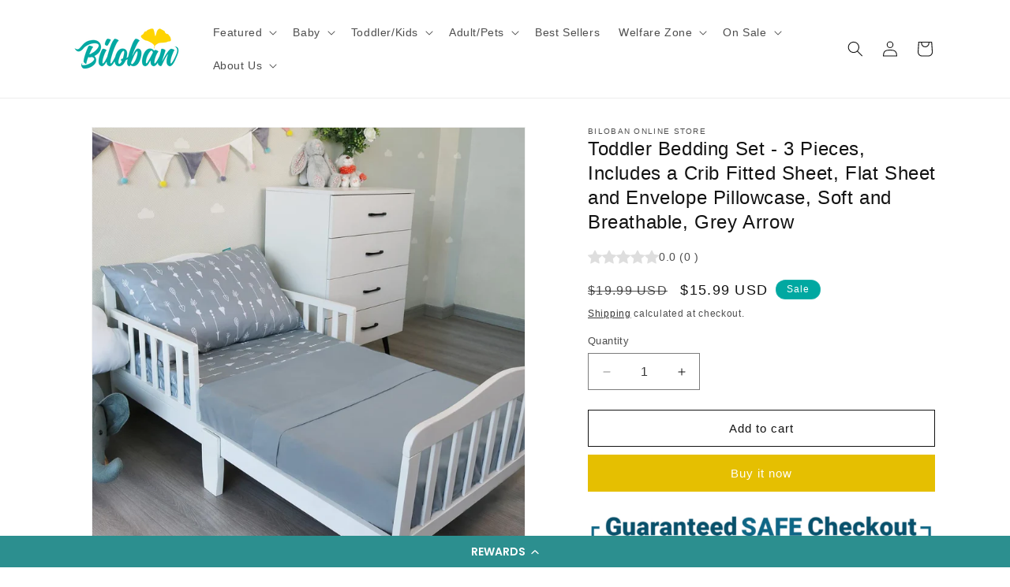

--- FILE ---
content_type: text/html; charset=utf-8
request_url: https://www.biloban.com/products/biloban-toddler-sheet-set-3-piece-microfiber-toddler-bed-set-for-boys-and-girls-includes-a-crib-fitted-sheet-flat-sheet-and-pillowcase-baby-bedding-sheet-pillowcase-sets-grey
body_size: 67421
content:
<!doctype html>
<html class="no-js" lang="en">
  <head>
    <!-- Google tag (gtag.js) -->
    <script async src="https://www.googletagmanager.com/gtag/js?id=G-D607H2MCZ8"></script>
    <script async src="https://www.googletagmanager.com/gtag/js?id=AW-770444034"></script>
    <script>
      window.dataLayer = window.dataLayer || [];
      function gtag(){dataLayer.push(arguments);}
      gtag('js', new Date());
    
      gtag('config', 'G-D607H2MCZ8');
      gtag('config', 'AW-770444034');
    </script>
    <!-- Event snippet for Google Shopping App Add To Cart conversion page -->
    <script>
    window.addEventListener("load", function(event){
    	document.querySelector('[name="add"]').addEventListener('click',function(){
    			gtag('event', 'conversion', {'send_to': 'AW-770444034/VN3_CMen8pIBEIKWsO8C'});
    	});
    });
    </script>
    <!-- Event snippet for Google Shopping App Begin Checkout conversion page -->
    <script>
    window.addEventListener("load", function(event){
    	document.querySelectorAll('[data-testid="Checkout-button"], [name="checkout"], #checkout').forEach(function(e){
    		e.addEventListener('click',function(){
    			gtag('event', 'conversion', {'send_to': 'AW-770444034/w_gQCMqn8pIBEIKWsO8C'});
    		});
    	});
    });
    </script>

    <meta charset="utf-8">
    <meta http-equiv="X-UA-Compatible" content="IE=edge">
    <meta name="viewport" content="width=device-width,initial-scale=1">
    <meta name="theme-color" content="">
    <link rel="canonical" href="https://www.biloban.com/products/biloban-toddler-sheet-set-3-piece-microfiber-toddler-bed-set-for-boys-and-girls-includes-a-crib-fitted-sheet-flat-sheet-and-pillowcase-baby-bedding-sheet-pillowcase-sets-grey"><link rel="icon" type="image/png" href="//www.biloban.com/cdn/shop/files/862e3187c12ca368455b3e10cd796fa0.png?crop=center&height=32&v=1695110516&width=32">

    

<meta property="og:site_name" content="Biloban Online Store">
<meta property="og:url" content="https://www.biloban.com/products/biloban-toddler-sheet-set-3-piece-microfiber-toddler-bed-set-for-boys-and-girls-includes-a-crib-fitted-sheet-flat-sheet-and-pillowcase-baby-bedding-sheet-pillowcase-sets-grey">
<meta property="og:title" content="Toddler Bedding Set - 3 Pieces, Includes a Crib Fitted Sheet, Flat She">
<meta property="og:type" content="product">
<meta property="og:description" content="STANDARD 100 by OEKO-TEX® certified: SH025 136940 / TESTEX Set includes: one Fitted Sheet (52’’ x 28’’ x 8’’), one Flat Sheet (45’’ x 60’’), and one Pillowcase (20’’ x 30’’). Snug fit for a toddler bed or standard crib, surrounded by an elastic bandage up to 8 inches, does not slip away when baby is sleeping over it Ma"><meta property="og:image" content="http://www.biloban.com/cdn/shop/files/71T9AOZq46L._AC_SL1500.jpg?v=1711092191">
  <meta property="og:image:secure_url" content="https://www.biloban.com/cdn/shop/files/71T9AOZq46L._AC_SL1500.jpg?v=1711092191">
  <meta property="og:image:width" content="1500">
  <meta property="og:image:height" content="1500"><meta property="og:price:amount" content="15.99">
  <meta property="og:price:currency" content="USD"><meta name="twitter:card" content="summary_large_image">
<meta name="twitter:title" content="Toddler Bedding Set - 3 Pieces, Includes a Crib Fitted Sheet, Flat She">
<meta name="twitter:description" content="STANDARD 100 by OEKO-TEX® certified: SH025 136940 / TESTEX Set includes: one Fitted Sheet (52’’ x 28’’ x 8’’), one Flat Sheet (45’’ x 60’’), and one Pillowcase (20’’ x 30’’). Snug fit for a toddler bed or standard crib, surrounded by an elastic bandage up to 8 inches, does not slip away when baby is sleeping over it Ma">


    <script src="//www.biloban.com/cdn/shop/t/8/assets/constants.js?v=58251544750838685771693548283" defer="defer"></script>
    <script src="//www.biloban.com/cdn/shop/t/8/assets/pubsub.js?v=158357773527763999511693548283" defer="defer"></script>
    <script src="//www.biloban.com/cdn/shop/t/8/assets/global.js?v=54939145903281508041693548283" defer="defer"></script><script src="//www.biloban.com/cdn/shop/t/8/assets/animations.js?v=88693664871331136111693548282" defer="defer"></script><script>window.performance && window.performance.mark && window.performance.mark('shopify.content_for_header.start');</script><meta name="google-site-verification" content="EnYOZbjpFummMpNcNxTlkIeYPK1NxsMZFUMdocWrkcc">
<meta id="shopify-digital-wallet" name="shopify-digital-wallet" content="/7079985252/digital_wallets/dialog">
<meta name="shopify-checkout-api-token" content="1a8cbb2cf249e9ccd60638a1c4b20021">
<meta id="in-context-paypal-metadata" data-shop-id="7079985252" data-venmo-supported="false" data-environment="production" data-locale="en_US" data-paypal-v4="true" data-currency="USD">
<link rel="alternate" type="application/json+oembed" href="https://www.biloban.com/products/biloban-toddler-sheet-set-3-piece-microfiber-toddler-bed-set-for-boys-and-girls-includes-a-crib-fitted-sheet-flat-sheet-and-pillowcase-baby-bedding-sheet-pillowcase-sets-grey.oembed">
<script async="async" src="/checkouts/internal/preloads.js?locale=en-US"></script>
<script id="shopify-features" type="application/json">{"accessToken":"1a8cbb2cf249e9ccd60638a1c4b20021","betas":["rich-media-storefront-analytics"],"domain":"www.biloban.com","predictiveSearch":true,"shopId":7079985252,"locale":"en"}</script>
<script>var Shopify = Shopify || {};
Shopify.shop = "biloban-online-store.myshopify.com";
Shopify.locale = "en";
Shopify.currency = {"active":"USD","rate":"1.0"};
Shopify.country = "US";
Shopify.theme = {"name":"Dawn","id":132928340144,"schema_name":"Dawn","schema_version":"11.0.0","theme_store_id":887,"role":"main"};
Shopify.theme.handle = "null";
Shopify.theme.style = {"id":null,"handle":null};
Shopify.cdnHost = "www.biloban.com/cdn";
Shopify.routes = Shopify.routes || {};
Shopify.routes.root = "/";</script>
<script type="module">!function(o){(o.Shopify=o.Shopify||{}).modules=!0}(window);</script>
<script>!function(o){function n(){var o=[];function n(){o.push(Array.prototype.slice.apply(arguments))}return n.q=o,n}var t=o.Shopify=o.Shopify||{};t.loadFeatures=n(),t.autoloadFeatures=n()}(window);</script>
<script id="shop-js-analytics" type="application/json">{"pageType":"product"}</script>
<script defer="defer" async type="module" src="//www.biloban.com/cdn/shopifycloud/shop-js/modules/v2/client.init-shop-cart-sync_CG-L-Qzi.en.esm.js"></script>
<script defer="defer" async type="module" src="//www.biloban.com/cdn/shopifycloud/shop-js/modules/v2/chunk.common_B8yXDTDb.esm.js"></script>
<script type="module">
  await import("//www.biloban.com/cdn/shopifycloud/shop-js/modules/v2/client.init-shop-cart-sync_CG-L-Qzi.en.esm.js");
await import("//www.biloban.com/cdn/shopifycloud/shop-js/modules/v2/chunk.common_B8yXDTDb.esm.js");

  window.Shopify.SignInWithShop?.initShopCartSync?.({"fedCMEnabled":true,"windoidEnabled":true});

</script>
<script>(function() {
  var isLoaded = false;
  function asyncLoad() {
    if (isLoaded) return;
    isLoaded = true;
    var urls = ["\/\/code.tidio.co\/wp7gciygmiaayicolvjzzo5vvcudvbxf.js?shop=biloban-online-store.myshopify.com","https:\/\/shopify.cleverecommerce.com\/mc.js?shop=biloban-online-store.myshopify.com","https:\/\/cdn.shopify.com\/s\/files\/1\/0070\/7998\/5252\/t\/5\/assets\/clever_adwords_global_tag.js?shop=biloban-online-store.myshopify.com","https:\/\/instashop.s3.amazonaws.com\/js-gz\/embed\/embed-1.7.0.js?gallery\u0026shop=biloban-online-store.myshopify.com","\/\/cdn.shopify.com\/proxy\/d3ab5c8c7d4ee5bbf031db083986bf528cc2c17e4d5a3cef984b416e512eebfd\/shopify-script-tags.s3.eu-west-1.amazonaws.com\/smartseo\/instantpage.js?shop=biloban-online-store.myshopify.com\u0026sp-cache-control=cHVibGljLCBtYXgtYWdlPTkwMA","https:\/\/cdn.shopify.com\/s\/files\/1\/0070\/7998\/5252\/t\/8\/assets\/pop_7079985252.js?v=1694840554\u0026shop=biloban-online-store.myshopify.com","https:\/\/cdn.s3.pop-convert.com\/pcjs.production.min.js?unique_id=biloban-online-store.myshopify.com\u0026shop=biloban-online-store.myshopify.com","https:\/\/script.pop-convert.com\/new-micro\/production.pc.min.js?unique_id=biloban-online-store.myshopify.com\u0026shop=biloban-online-store.myshopify.com","https:\/\/cdn.nfcube.com\/instafeed-913eb5e179dfc594aafbf404855067fe.js?shop=biloban-online-store.myshopify.com","https:\/\/cdn.hextom.com\/js\/eventpromotionbar.js?shop=biloban-online-store.myshopify.com","https:\/\/cdn.hextom.com\/js\/freeshippingbar.js?shop=biloban-online-store.myshopify.com","\/\/cdn.shopify.com\/proxy\/27301498e45c56b784517d7737ad81a92226d6f34d738f67fffef0c287b4b66a\/api.goaffpro.com\/loader.js?shop=biloban-online-store.myshopify.com\u0026sp-cache-control=cHVibGljLCBtYXgtYWdlPTkwMA"];
    for (var i = 0; i < urls.length; i++) {
      var s = document.createElement('script');
      s.type = 'text/javascript';
      s.async = true;
      s.src = urls[i];
      var x = document.getElementsByTagName('script')[0];
      x.parentNode.insertBefore(s, x);
    }
  };
  if(window.attachEvent) {
    window.attachEvent('onload', asyncLoad);
  } else {
    window.addEventListener('load', asyncLoad, false);
  }
})();</script>
<script id="__st">var __st={"a":7079985252,"offset":-28800,"reqid":"5e189e47-c075-48a8-bf5e-ae97cc5c9c3c-1768273048","pageurl":"www.biloban.com\/products\/biloban-toddler-sheet-set-3-piece-microfiber-toddler-bed-set-for-boys-and-girls-includes-a-crib-fitted-sheet-flat-sheet-and-pillowcase-baby-bedding-sheet-pillowcase-sets-grey","u":"cea154f75f25","p":"product","rtyp":"product","rid":6778832945328};</script>
<script>window.ShopifyPaypalV4VisibilityTracking = true;</script>
<script id="captcha-bootstrap">!function(){'use strict';const t='contact',e='account',n='new_comment',o=[[t,t],['blogs',n],['comments',n],[t,'customer']],c=[[e,'customer_login'],[e,'guest_login'],[e,'recover_customer_password'],[e,'create_customer']],r=t=>t.map((([t,e])=>`form[action*='/${t}']:not([data-nocaptcha='true']) input[name='form_type'][value='${e}']`)).join(','),a=t=>()=>t?[...document.querySelectorAll(t)].map((t=>t.form)):[];function s(){const t=[...o],e=r(t);return a(e)}const i='password',u='form_key',d=['recaptcha-v3-token','g-recaptcha-response','h-captcha-response',i],f=()=>{try{return window.sessionStorage}catch{return}},m='__shopify_v',_=t=>t.elements[u];function p(t,e,n=!1){try{const o=window.sessionStorage,c=JSON.parse(o.getItem(e)),{data:r}=function(t){const{data:e,action:n}=t;return t[m]||n?{data:e,action:n}:{data:t,action:n}}(c);for(const[e,n]of Object.entries(r))t.elements[e]&&(t.elements[e].value=n);n&&o.removeItem(e)}catch(o){console.error('form repopulation failed',{error:o})}}const l='form_type',E='cptcha';function T(t){t.dataset[E]=!0}const w=window,h=w.document,L='Shopify',v='ce_forms',y='captcha';let A=!1;((t,e)=>{const n=(g='f06e6c50-85a8-45c8-87d0-21a2b65856fe',I='https://cdn.shopify.com/shopifycloud/storefront-forms-hcaptcha/ce_storefront_forms_captcha_hcaptcha.v1.5.2.iife.js',D={infoText:'Protected by hCaptcha',privacyText:'Privacy',termsText:'Terms'},(t,e,n)=>{const o=w[L][v],c=o.bindForm;if(c)return c(t,g,e,D).then(n);var r;o.q.push([[t,g,e,D],n]),r=I,A||(h.body.append(Object.assign(h.createElement('script'),{id:'captcha-provider',async:!0,src:r})),A=!0)});var g,I,D;w[L]=w[L]||{},w[L][v]=w[L][v]||{},w[L][v].q=[],w[L][y]=w[L][y]||{},w[L][y].protect=function(t,e){n(t,void 0,e),T(t)},Object.freeze(w[L][y]),function(t,e,n,w,h,L){const[v,y,A,g]=function(t,e,n){const i=e?o:[],u=t?c:[],d=[...i,...u],f=r(d),m=r(i),_=r(d.filter((([t,e])=>n.includes(e))));return[a(f),a(m),a(_),s()]}(w,h,L),I=t=>{const e=t.target;return e instanceof HTMLFormElement?e:e&&e.form},D=t=>v().includes(t);t.addEventListener('submit',(t=>{const e=I(t);if(!e)return;const n=D(e)&&!e.dataset.hcaptchaBound&&!e.dataset.recaptchaBound,o=_(e),c=g().includes(e)&&(!o||!o.value);(n||c)&&t.preventDefault(),c&&!n&&(function(t){try{if(!f())return;!function(t){const e=f();if(!e)return;const n=_(t);if(!n)return;const o=n.value;o&&e.removeItem(o)}(t);const e=Array.from(Array(32),(()=>Math.random().toString(36)[2])).join('');!function(t,e){_(t)||t.append(Object.assign(document.createElement('input'),{type:'hidden',name:u})),t.elements[u].value=e}(t,e),function(t,e){const n=f();if(!n)return;const o=[...t.querySelectorAll(`input[type='${i}']`)].map((({name:t})=>t)),c=[...d,...o],r={};for(const[a,s]of new FormData(t).entries())c.includes(a)||(r[a]=s);n.setItem(e,JSON.stringify({[m]:1,action:t.action,data:r}))}(t,e)}catch(e){console.error('failed to persist form',e)}}(e),e.submit())}));const S=(t,e)=>{t&&!t.dataset[E]&&(n(t,e.some((e=>e===t))),T(t))};for(const o of['focusin','change'])t.addEventListener(o,(t=>{const e=I(t);D(e)&&S(e,y())}));const B=e.get('form_key'),M=e.get(l),P=B&&M;t.addEventListener('DOMContentLoaded',(()=>{const t=y();if(P)for(const e of t)e.elements[l].value===M&&p(e,B);[...new Set([...A(),...v().filter((t=>'true'===t.dataset.shopifyCaptcha))])].forEach((e=>S(e,t)))}))}(h,new URLSearchParams(w.location.search),n,t,e,['guest_login'])})(!0,!0)}();</script>
<script integrity="sha256-4kQ18oKyAcykRKYeNunJcIwy7WH5gtpwJnB7kiuLZ1E=" data-source-attribution="shopify.loadfeatures" defer="defer" src="//www.biloban.com/cdn/shopifycloud/storefront/assets/storefront/load_feature-a0a9edcb.js" crossorigin="anonymous"></script>
<script data-source-attribution="shopify.dynamic_checkout.dynamic.init">var Shopify=Shopify||{};Shopify.PaymentButton=Shopify.PaymentButton||{isStorefrontPortableWallets:!0,init:function(){window.Shopify.PaymentButton.init=function(){};var t=document.createElement("script");t.src="https://www.biloban.com/cdn/shopifycloud/portable-wallets/latest/portable-wallets.en.js",t.type="module",document.head.appendChild(t)}};
</script>
<script data-source-attribution="shopify.dynamic_checkout.buyer_consent">
  function portableWalletsHideBuyerConsent(e){var t=document.getElementById("shopify-buyer-consent"),n=document.getElementById("shopify-subscription-policy-button");t&&n&&(t.classList.add("hidden"),t.setAttribute("aria-hidden","true"),n.removeEventListener("click",e))}function portableWalletsShowBuyerConsent(e){var t=document.getElementById("shopify-buyer-consent"),n=document.getElementById("shopify-subscription-policy-button");t&&n&&(t.classList.remove("hidden"),t.removeAttribute("aria-hidden"),n.addEventListener("click",e))}window.Shopify?.PaymentButton&&(window.Shopify.PaymentButton.hideBuyerConsent=portableWalletsHideBuyerConsent,window.Shopify.PaymentButton.showBuyerConsent=portableWalletsShowBuyerConsent);
</script>
<script>
  function portableWalletsCleanup(e){e&&e.src&&console.error("Failed to load portable wallets script "+e.src);var t=document.querySelectorAll("shopify-accelerated-checkout .shopify-payment-button__skeleton, shopify-accelerated-checkout-cart .wallet-cart-button__skeleton"),e=document.getElementById("shopify-buyer-consent");for(let e=0;e<t.length;e++)t[e].remove();e&&e.remove()}function portableWalletsNotLoadedAsModule(e){e instanceof ErrorEvent&&"string"==typeof e.message&&e.message.includes("import.meta")&&"string"==typeof e.filename&&e.filename.includes("portable-wallets")&&(window.removeEventListener("error",portableWalletsNotLoadedAsModule),window.Shopify.PaymentButton.failedToLoad=e,"loading"===document.readyState?document.addEventListener("DOMContentLoaded",window.Shopify.PaymentButton.init):window.Shopify.PaymentButton.init())}window.addEventListener("error",portableWalletsNotLoadedAsModule);
</script>

<script type="module" src="https://www.biloban.com/cdn/shopifycloud/portable-wallets/latest/portable-wallets.en.js" onError="portableWalletsCleanup(this)" crossorigin="anonymous"></script>
<script nomodule>
  document.addEventListener("DOMContentLoaded", portableWalletsCleanup);
</script>

<link id="shopify-accelerated-checkout-styles" rel="stylesheet" media="screen" href="https://www.biloban.com/cdn/shopifycloud/portable-wallets/latest/accelerated-checkout-backwards-compat.css" crossorigin="anonymous">
<style id="shopify-accelerated-checkout-cart">
        #shopify-buyer-consent {
  margin-top: 1em;
  display: inline-block;
  width: 100%;
}

#shopify-buyer-consent.hidden {
  display: none;
}

#shopify-subscription-policy-button {
  background: none;
  border: none;
  padding: 0;
  text-decoration: underline;
  font-size: inherit;
  cursor: pointer;
}

#shopify-subscription-policy-button::before {
  box-shadow: none;
}

      </style>
<script id="sections-script" data-sections="header" defer="defer" src="//www.biloban.com/cdn/shop/t/8/compiled_assets/scripts.js?4799"></script>
<script>window.performance && window.performance.mark && window.performance.mark('shopify.content_for_header.end');</script>


    <style data-shopify>
      
      
      
      
      

      
        :root,
        .color-background-1 {
          --color-background: 255,255,255;
        
          --gradient-background: #ffffff;
        
        --color-foreground: 18,18,18;
        --color-shadow: 18,18,18;
        --color-button: 229,191,0;
        --color-button-text: 255,255,255;
        --color-secondary-button: 255,255,255;
        --color-secondary-button-text: 18,18,18;
        --color-link: 18,18,18;
        --color-badge-foreground: 18,18,18;
        --color-badge-background: 255,255,255;
        --color-badge-border: 18,18,18;
        --payment-terms-background-color: rgb(255 255 255);
      }
      
        
        .color-background-2 {
          --color-background: 243,243,243;
        
          --gradient-background: #f3f3f3;
        
        --color-foreground: 18,18,18;
        --color-shadow: 18,18,18;
        --color-button: 18,18,18;
        --color-button-text: 243,243,243;
        --color-secondary-button: 243,243,243;
        --color-secondary-button-text: 18,18,18;
        --color-link: 18,18,18;
        --color-badge-foreground: 18,18,18;
        --color-badge-background: 243,243,243;
        --color-badge-border: 18,18,18;
        --payment-terms-background-color: rgb(243 243 243);
      }
      
        
        .color-inverse {
          --color-background: 36,40,51;
        
          --gradient-background: #242833;
        
        --color-foreground: 255,255,255;
        --color-shadow: 18,18,18;
        --color-button: 255,255,255;
        --color-button-text: 0,0,0;
        --color-secondary-button: 36,40,51;
        --color-secondary-button-text: 255,255,255;
        --color-link: 255,255,255;
        --color-badge-foreground: 255,255,255;
        --color-badge-background: 36,40,51;
        --color-badge-border: 255,255,255;
        --payment-terms-background-color: rgb(36 40 51);
      }
      
        
        .color-accent-1 {
          --color-background: 18,18,18;
        
          --gradient-background: #121212;
        
        --color-foreground: 255,255,255;
        --color-shadow: 18,18,18;
        --color-button: 255,255,255;
        --color-button-text: 18,18,18;
        --color-secondary-button: 18,18,18;
        --color-secondary-button-text: 255,255,255;
        --color-link: 255,255,255;
        --color-badge-foreground: 255,255,255;
        --color-badge-background: 18,18,18;
        --color-badge-border: 255,255,255;
        --payment-terms-background-color: rgb(18 18 18);
      }
      
        
        .color-accent-2 {
          --color-background: 1,168,161;
        
          --gradient-background: #01a8a1;
        
        --color-foreground: 255,255,255;
        --color-shadow: 18,18,18;
        --color-button: 255,255,255;
        --color-button-text: 1,168,161;
        --color-secondary-button: 1,168,161;
        --color-secondary-button-text: 255,255,255;
        --color-link: 255,255,255;
        --color-badge-foreground: 255,255,255;
        --color-badge-background: 1,168,161;
        --color-badge-border: 255,255,255;
        --payment-terms-background-color: rgb(1 168 161);
      }
      
        
        .color-scheme-bc63fdc7-fc55-4bf5-97af-a9a8ec59ad77 {
          --color-background: 255,255,255;
        
          --gradient-background: #ffffff;
        
        --color-foreground: 255,255,255;
        --color-shadow: 18,18,18;
        --color-button: 229,191,0;
        --color-button-text: 255,255,255;
        --color-secondary-button: 255,255,255;
        --color-secondary-button-text: 18,18,18;
        --color-link: 18,18,18;
        --color-badge-foreground: 255,255,255;
        --color-badge-background: 255,255,255;
        --color-badge-border: 255,255,255;
        --payment-terms-background-color: rgb(255 255 255);
      }
      

      body, .color-background-1, .color-background-2, .color-inverse, .color-accent-1, .color-accent-2, .color-scheme-bc63fdc7-fc55-4bf5-97af-a9a8ec59ad77 {
        color: rgba(var(--color-foreground), 0.75);
        background-color: rgb(var(--color-background));
      }

      :root {
        --font-body-family: "system_ui", -apple-system, 'Segoe UI', Roboto, 'Helvetica Neue', 'Noto Sans', 'Liberation Sans', Arial, sans-serif, 'Apple Color Emoji', 'Segoe UI Emoji', 'Segoe UI Symbol', 'Noto Color Emoji';
        --font-body-style: normal;
        --font-body-weight: 400;
        --font-body-weight-bold: 700;

        --font-heading-family: "system_ui", -apple-system, 'Segoe UI', Roboto, 'Helvetica Neue', 'Noto Sans', 'Liberation Sans', Arial, sans-serif, 'Apple Color Emoji', 'Segoe UI Emoji', 'Segoe UI Symbol', 'Noto Color Emoji';
        --font-heading-style: normal;
        --font-heading-weight: 400;

        --font-body-scale: 1.0;
        --font-heading-scale: 1.0;

        --media-padding: px;
        --media-border-opacity: 0.05;
        --media-border-width: 1px;
        --media-radius: 0px;
        --media-shadow-opacity: 0.0;
        --media-shadow-horizontal-offset: 0px;
        --media-shadow-vertical-offset: 4px;
        --media-shadow-blur-radius: 5px;
        --media-shadow-visible: 0;

        --page-width: 120rem;
        --page-width-margin: 0rem;

        --product-card-image-padding: 0.0rem;
        --product-card-corner-radius: 0.0rem;
        --product-card-text-alignment: left;
        --product-card-border-width: 0.0rem;
        --product-card-border-opacity: 0.1;
        --product-card-shadow-opacity: 0.0;
        --product-card-shadow-visible: 0;
        --product-card-shadow-horizontal-offset: 0.0rem;
        --product-card-shadow-vertical-offset: 0.4rem;
        --product-card-shadow-blur-radius: 0.5rem;

        --collection-card-image-padding: 0.0rem;
        --collection-card-corner-radius: 0.0rem;
        --collection-card-text-alignment: left;
        --collection-card-border-width: 0.0rem;
        --collection-card-border-opacity: 0.1;
        --collection-card-shadow-opacity: 0.0;
        --collection-card-shadow-visible: 0;
        --collection-card-shadow-horizontal-offset: 0.0rem;
        --collection-card-shadow-vertical-offset: 0.4rem;
        --collection-card-shadow-blur-radius: 0.5rem;

        --blog-card-image-padding: 0.0rem;
        --blog-card-corner-radius: 0.0rem;
        --blog-card-text-alignment: left;
        --blog-card-border-width: 0.0rem;
        --blog-card-border-opacity: 0.1;
        --blog-card-shadow-opacity: 0.0;
        --blog-card-shadow-visible: 0;
        --blog-card-shadow-horizontal-offset: 0.0rem;
        --blog-card-shadow-vertical-offset: 0.4rem;
        --blog-card-shadow-blur-radius: 0.5rem;

        --badge-corner-radius: 4.0rem;

        --popup-border-width: 1px;
        --popup-border-opacity: 0.1;
        --popup-corner-radius: 0px;
        --popup-shadow-opacity: 0.05;
        --popup-shadow-horizontal-offset: 0px;
        --popup-shadow-vertical-offset: 4px;
        --popup-shadow-blur-radius: 5px;

        --drawer-border-width: 1px;
        --drawer-border-opacity: 0.1;
        --drawer-shadow-opacity: 0.0;
        --drawer-shadow-horizontal-offset: 0px;
        --drawer-shadow-vertical-offset: 4px;
        --drawer-shadow-blur-radius: 5px;

        --spacing-sections-desktop: 0px;
        --spacing-sections-mobile: 0px;

        --grid-desktop-vertical-spacing: 8px;
        --grid-desktop-horizontal-spacing: 8px;
        --grid-mobile-vertical-spacing: 4px;
        --grid-mobile-horizontal-spacing: 4px;

        --text-boxes-border-opacity: 0.1;
        --text-boxes-border-width: 0px;
        --text-boxes-radius: 0px;
        --text-boxes-shadow-opacity: 0.0;
        --text-boxes-shadow-visible: 0;
        --text-boxes-shadow-horizontal-offset: 0px;
        --text-boxes-shadow-vertical-offset: 4px;
        --text-boxes-shadow-blur-radius: 5px;

        --buttons-radius: 0px;
        --buttons-radius-outset: 0px;
        --buttons-border-width: 1px;
        --buttons-border-opacity: 1.0;
        --buttons-shadow-opacity: 0.0;
        --buttons-shadow-visible: 0;
        --buttons-shadow-horizontal-offset: 0px;
        --buttons-shadow-vertical-offset: 4px;
        --buttons-shadow-blur-radius: 5px;
        --buttons-border-offset: 0px;

        --inputs-radius: 0px;
        --inputs-border-width: 1px;
        --inputs-border-opacity: 0.55;
        --inputs-shadow-opacity: 0.0;
        --inputs-shadow-horizontal-offset: 0px;
        --inputs-margin-offset: 0px;
        --inputs-shadow-vertical-offset: 4px;
        --inputs-shadow-blur-radius: 5px;
        --inputs-radius-outset: 0px;

        --variant-pills-radius: 40px;
        --variant-pills-border-width: 1px;
        --variant-pills-border-opacity: 0.55;
        --variant-pills-shadow-opacity: 0.0;
        --variant-pills-shadow-horizontal-offset: 0px;
        --variant-pills-shadow-vertical-offset: 4px;
        --variant-pills-shadow-blur-radius: 5px;
      }

      *,
      *::before,
      *::after {
        box-sizing: inherit;
      }

      html {
        box-sizing: border-box;
        font-size: calc(var(--font-body-scale) * 62.5%);
        height: 100%;
      }

      body {
        display: grid;
        grid-template-rows: auto auto 1fr auto;
        grid-template-columns: 100%;
        min-height: 100%;
        margin: 0;
        font-size: 1.5rem;
        letter-spacing: 0.06rem;
        line-height: calc(1 + 0.8 / var(--font-body-scale));
        font-family: var(--font-body-family);
        font-style: var(--font-body-style);
        font-weight: var(--font-body-weight);
      }

      @media screen and (min-width: 750px) {
        body {
          font-size: 1.6rem;
        }
      }
    </style>

    <link href="//www.biloban.com/cdn/shop/t/8/assets/base.css?v=165191016556652226921693548282" rel="stylesheet" type="text/css" media="all" />
<link
        rel="stylesheet"
        href="//www.biloban.com/cdn/shop/t/8/assets/component-predictive-search.css?v=118923337488134913561693548282"
        media="print"
        onload="this.media='all'"
      ><script>
      document.documentElement.className = document.documentElement.className.replace('no-js', 'js');
      if (Shopify.designMode) {
        document.documentElement.classList.add('shopify-design-mode');
      }
    </script>
  
<script type="text/javascript">
  window.Pop = window.Pop || {};
  window.Pop.common = window.Pop.common || {};
  window.Pop.common.shop = {
    permanent_domain: 'biloban-online-store.myshopify.com',
    currency: "USD",
    money_format: "${{amount}}",
    id: 7079985252
  };
  

  window.Pop.common.template = 'product';
  window.Pop.common.cart = {};
  window.Pop.common.vapid_public_key = "BJuXCmrtTK335SuczdNVYrGVtP_WXn4jImChm49st7K7z7e8gxSZUKk4DhUpk8j2Xpiw5G4-ylNbMKLlKkUEU98=";
  window.Pop.global_config = {"asset_urls":{"loy":{},"rev":{},"pu":{"init_js":null},"widgets":{"init_js":"https:\/\/cdn.shopify.com\/s\/files\/1\/0194\/1736\/6592\/t\/1\/assets\/ba_widget_init.js?v=1743185715","modal_js":"https:\/\/cdn.shopify.com\/s\/files\/1\/0194\/1736\/6592\/t\/1\/assets\/ba_widget_modal.js?v=1728041538","modal_css":"https:\/\/cdn.shopify.com\/s\/files\/1\/0194\/1736\/6592\/t\/1\/assets\/ba_widget_modal.css?v=1654723622"},"forms":{},"global":{"helper_js":"https:\/\/cdn.shopify.com\/s\/files\/1\/0194\/1736\/6592\/t\/1\/assets\/ba_pop_tracking.js?v=1704919189"}},"proxy_paths":{"pop":"\/apps\/ba-pop","app_metrics":"\/apps\/ba-pop\/app_metrics","push_subscription":"\/apps\/ba-pop\/push"},"aat":["pop"],"pv":false,"sts":false,"bam":true,"batc":true,"base_money_format":"${{amount}}","online_store_version":2,"loy_js_api_enabled":false,"shop":{"id":7079985252,"name":"Biloban Online Store","domain":"www.biloban.com"}};
  window.Pop.widgets_config = {"id":114082,"active":true,"frequency_limit_amount":1,"frequency_limit_time_unit":"weeks","background_image":{"position":"background","widget_background_preview_url":"https:\/\/activestorage-public.s3.us-west-2.amazonaws.com\/ayir647g1mpu70j27sm8e97f23v0"},"initial_state":{"body":"Sign up and unlock your instant discount","title":"Get 10% off your order","cta_text":"Claim Discount","show_email":"true","action_text":"","footer_text":"You are signing up to receive communication via email and can unsubscribe at any time.","dismiss_text":"No thanks","email_placeholder":"Email Address","phone_placeholder":"Phone Number"},"success_state":{"body":"Thanks for subscribing. Copy your discount code and apply to your next order.","title":"Discount Unlocked 🎉","cta_text":"Continue shopping","cta_action":"dismiss","redirect_url":"","open_url_new_tab":"false"},"closed_state":{"action":"close_widget","font_size":"20","action_text":"GET 10% OFF","display_offset":"300","display_position":"left"},"error_state":{"submit_error":"Sorry, please try again later","invalid_email":"Please enter valid email address!","error_subscribing":"Error subscribing, try again later","already_registered":"You have already registered","invalid_phone_number":"Please enter valid phone number!"},"trigger":{"action":"on_timer","delay_in_seconds":"3"},"colors":{"link_color":"#4FC3F7","sticky_bar_bg":"#C62828","cta_font_color":"#fff","body_font_color":"#000","sticky_bar_text":"#fff","background_color":"#fff","error_text_color":"#ff2626","title_font_color":"#01a8a1","footer_font_color":"#ffffff","dismiss_font_color":"#ffffff","cta_background_color":"#01a8a1","sticky_coupon_bar_bg":"#01a8a1","error_text_background":"","sticky_coupon_bar_text":"#fff"},"sticky_coupon_bar":{"enabled":"false","message":"Don't forget to use your code"},"display_style":{"font":"Tahoma","size":"regular","align":"center"},"dismissable":true,"has_background":true,"opt_in_channels":["email"],"rules":[],"widget_css":".powered_by_rivo{\n  display: block;\n}\n.ba_widget_main_design {\n  background: #fff;\n}\n.ba_widget_content{text-align: center}\n.ba_widget_parent{\n  font-family: Tahoma;\n}\n.ba_widget_parent.background{\n  background-image: url(\"https:\/\/d15d3imw3mjndz.cloudfront.net\/ayir647g1mpu70j27sm8e97f23v0\");\n}\n.ba_widget_left_content{\n}\n.ba_widget_right_content{\n}\n#ba_widget_cta_button:disabled{\n  background: #01a8a1cc;\n}\n#ba_widget_cta_button{\n  background: #01a8a1;\n  color: #fff;\n}\n#ba_widget_cta_button:after {\n  background: #01a8a1e0;\n}\n.ba_initial_state_title, .ba_success_state_title{\n  color: #01a8a1;\n}\n.ba_initial_state_body, .ba_success_state_body{\n  color: #000;\n}\n.ba_initial_state_dismiss_text{\n  color: #ffffff;\n}\n.ba_initial_state_footer_text, .ba_initial_state_sms_agreement{\n  color: #ffffff;\n}\n.ba_widget_error{\n  color: #ff2626;\n  background: ;\n}\n.ba_link_color{\n  color: #4FC3F7;\n}\n","custom_css":null,"logo":"https:\/\/d15d3imw3mjndz.cloudfront.net\/o4h25y6xwxvo4omlm4upel6urgwy"};
</script>


<script type="text/javascript">
  

  (function() {
    //Global snippet for Email Popups
    //this is updated automatically - do not edit manually.
    document.addEventListener('DOMContentLoaded', function() {
      function loadScript(src, defer, done) {
        var js = document.createElement('script');
        js.src = src;
        js.defer = defer;
        js.onload = function(){done();};
        js.onerror = function(){
          done(new Error('Failed to load script ' + src));
        };
        document.head.appendChild(js);
      }

      function browserSupportsAllFeatures() {
        return window.Promise && window.fetch && window.Symbol;
      }

      if (browserSupportsAllFeatures()) {
        main();
      } else {
        loadScript('https://cdnjs.cloudflare.com/polyfill/v3/polyfill.min.js?features=Promise,fetch', true, main);
      }

      function loadAppScripts(){
        const popAppEmbedEnabled = document.getElementById("pop-app-embed-init");

        if (window.Pop.global_config.aat.includes("pop") && !popAppEmbedEnabled){
          loadScript(window.Pop.global_config.asset_urls.widgets.init_js, true, function(){});
        }
      }

      function main(err) {
        loadScript(window.Pop.global_config.asset_urls.global.helper_js, false, loadAppScripts);
      }
    });
  })();
</script>

<!-- BEGIN app block: shopify://apps/swatch-king/blocks/variant-swatch-king/0850b1e4-ba30-4a0d-a8f4-f9a939276d7d -->


















































  <script>
    window.vsk_data = function(){
      return {
        "block_collection_settings": {"alignment":"left","enable":true,"swatch_location":"After image","switch_on_hover":true,"preselect_variant":false,"current_template":"product"},
        "currency": "USD",
        "currency_symbol": "$",
        "primary_locale": "en",
        "localized_string": {},
        "app_setting_styles": {"products_swatch_presentation":{"slide_left_button_svg":"","slide_right_button_svg":""},"collections_swatch_presentation":{"minified":false,"minified_products":false,"minified_template":"+{count}","slide_left_button_svg":"","minified_display_count":[3,6],"slide_right_button_svg":""}},
        "app_setting": {"display_logs":false,"default_preset":1373678,"pre_hide_strategy":"hide-all-theme-selectors","swatch_url_source":"cdn","product_data_source":"storefront","data_url_source":"cdn","new_script":true},
        "app_setting_config": {"app_execution_strategy":"all","collections_options_disabled":null,"default_swatch_image":"none","do_not_select_an_option":{"text":"Select a {{ option_name }}","status":true,"control_add_to_cart":true,"allow_virtual_trigger":true,"make_a_selection_text":"Select a {{ option_name }}"},"history_free_group_navigation":false,"notranslate":false,"products_options_disabled":null,"size_chart":{"type":"theme","labels":"size,sizes,taille,größe,tamanho,tamaño,koko,サイズ","position":"right","size_chart_app":"","size_chart_app_css":"","size_chart_app_selector":""},"session_storage_timeout_seconds":60,"enable_swatch":{"cart":{"enable_on_cart_product_grid":true,"enable_on_cart_featured_product":true},"home":{"enable_on_home_product_grid":true,"enable_on_home_featured_product":true},"pages":{"enable_on_custom_product_grid":true,"enable_on_custom_featured_product":true},"article":{"enable_on_article_product_grid":true,"enable_on_article_featured_product":true},"products":{"enable_on_main_product":true,"enable_on_product_grid":true},"collections":{"enable_on_collection_quick_view":true,"enable_on_collection_product_grid":true},"list_collections":{"enable_on_list_collection_quick_view":true,"enable_on_list_collection_product_grid":true}},"product_template":{"group_swatches":true,"variant_swatches":true},"product_batch_size":250,"use_optimized_urls":true,"enable_error_tracking":true,"enable_event_tracking":null,"preset_badge":{"order":[{"name":"sold_out","order":0},{"name":"sale","order":1},{"name":"new","order":2}],"new_badge_text":"NEW","new_badge_color":"#FFFFFF","sale_badge_text":"SALE","sale_badge_color":"#FFFFFF","new_badge_bg_color":"#121212D1","sale_badge_bg_color":"#D91C01D1","sold_out_badge_text":"SOLD OUT","sold_out_badge_color":"#FFFFFF","new_show_when_all_same":false,"sale_show_when_all_same":false,"sold_out_badge_bg_color":"#BBBBBBD1","new_product_max_duration":90,"sold_out_show_when_all_same":true,"min_price_diff_for_sale_badge":5}},
        "theme_settings_map": {"132928340144":399907,"81038016611":399906,"132928372912":399906,"132940628144":399907,"129535803568":399906,"133359173808":399907,"140316311728":399908,"143738077360":399907,"143746826416":399907,"143746891952":399907},
        "theme_settings": {"399907":{"id":399907,"configurations":{"products":{"theme_type":"dawn","swatch_root":{"position":"before","selector":"variant-selects, variant-radios, [class*=\"product-form__noscript-wrapper\"], .product-form__quantity, gp-product-variants, [data-key=\"p-variants\"]","groups_selector":"","section_selector":".product.grid,.featured-product, gp-product","secondary_position":"","secondary_selector":"","use_section_as_root":true},"option_selectors":"gp-product-variants select, variant-selects select, variant-radios input, variant-selects input, [data-key=\"p-variants\"] select","selectors_to_hide":["variant-radios","gp-product-variants","[data-key=\"p-variants\"]","variant-selects"],"json_data_selector":"","add_to_cart_selector":"[name=\"add\"]","custom_button_params":{"data":[{"value_attribute":"data-value","option_attribute":"data-name"}],"selected_selector":".active"},"option_index_attributes":["data-index","data-option-position","data-object","data-product-option","data-option-index","name"],"add_to_cart_text_selector":"[name=\"add\"]\u003espan","selectors_to_hide_override":"","add_to_cart_enabled_classes":"","add_to_cart_disabled_classes":""},"collections":{"grid_updates":[{"name":"Sold out","template":"\u003cdiv class=\"card__badge\" {{ display_on_sold_out }}\u003e\u003cspan class=\"badge badge--bottom-left color-inverse\"\u003eSold out\u003c\/span\u003e\u003c\/div\u003e","display_position":"bottom","display_selector":".card__inner","element_selector":".card__badge .color-inverse"},{"name":"On Sale","template":"\u003cdiv class=\"card__badge bottom left\" {{ display_on_available }} {{ display_on_sale }}\u003e\n  \u003cspan class=\"badge badge--bottom-left color-accent-2\"\u003eSale\u003c\/span\u003e\n\u003c\/div\u003e","display_position":"replace","display_selector":".card__badge.bottom.left","element_selector":""},{"name":"price","template":"\u003cdiv class=\"price price--on-sale\"\u003e\n\u003cspan class=\"price-item price-item--regular\" {display_on_sale}\u003e{compare_at_price_with_format}\u003c\/span\u003e\n\u003cspan {display_on_sale}\u003e\u0026nbsp\u003c\/span\u003e\n\u003cspan class=\"price-item price-item--sale\" \u003e{price_with_format}\u003c\/span\u003e\n\u003c\/div\u003e","display_position":"replace","display_selector":".price","element_selector":""},{"name":"Vendor","template":"{{vendor}}","display_position":"replace","display_selector":".caption-with-letter-spacing","element_selector":""}],"data_selectors":{"url":"a","title":".card__heading.h5 a","attributes":[],"form_input":"[name=\"id\"]","featured_image":".card__media img:nth-child(1)","secondary_image":".card__media img:nth-child(2)"},"attribute_updates":[{"selector":null,"template":null,"attribute":null}],"selectors_to_hide":[],"json_data_selector":"[sa-swatch-json]","swatch_root_selector":".collection .grid__item .card-wrapper, .product-recommendations .grid__item .card-wrapper, .collage__item--product, .related-products .grid__item .card-wrapper","swatch_display_options":[{"label":"After image","position":"after","selector":".card-wrapper .card__inner"},{"label":"After price","position":"after","selector":".price"},{"label":"After title","position":"after","selector":".card-information__text, h3.card__heading.h5"}]}},"settings":{"products":{"handleize":false,"init_deferred":false,"label_split_symbol":":","size_chart_selector":"","persist_group_variant":true,"hide_single_value_option":"none"},"collections":{"layer_index":12,"display_label":false,"continuous_lookup":3000,"json_data_from_api":true,"label_split_symbol":"-","price_trailing_zeroes":true,"hide_single_value_option":"none"}},"custom_scripts":[],"custom_css":"[swatch-generated] .card__information {overflow: auto;}","theme_store_ids":[887],"schema_theme_names":["Dawn"],"pre_hide_css_code":null},"399906":{"id":399906,"configurations":{"products":{"theme_type":"dawn","swatch_root":{"position":"before","selector":"form[action*=\"\/cart\/add\"]","groups_selector":"","section_selector":"[data-section-type=\"product\"]","secondary_position":"","secondary_selector":"","use_section_as_root":true},"option_selectors":"select.single-option-selector","selectors_to_hide":[".selector-wrapper"],"json_data_selector":"","add_to_cart_selector":"[name=\"add\"]","custom_button_params":{"data":[{"value_attribute":"data-value","option_attribute":"data-name"}],"selected_selector":".active"},"option_index_attributes":["data-index","data-option-position","data-object","data-product-option","data-option-index","name"],"add_to_cart_text_selector":"[name=\"add\"]\u003espan","selectors_to_hide_override":"","add_to_cart_enabled_classes":"","add_to_cart_disabled_classes":""},"collections":{"grid_updates":[{"name":"price","template":"\u003cdiv class=\"sa-price-wrapper\"\u003e\n\u003cspan class=\"sa-compare-at-price\" {display_on_sale}\u003e{compare_at_price_with_format}\u003c\/span\u003e\n\u003cspan class=\"sa-price\" \u003e{price_with_format}\u003c\/span\u003e\n\u003cdiv class=\"price__badges_custom\"\u003e\u003c\/div\u003e\u003c\/div\u003e","display_position":"after","display_selector":"div.product-card__title","element_selector":"dl.price, .sa-price-wrapper"},{"name":"Sale","template":"\u003cspan class=\"price__badge price__badge--sale\" aria-hidden=\"true\"{{display_on_available}} {{display_on_sale}}\u003e\u003cspan\u003eSale\u003c\/span\u003e\u003c\/span\u003e","display_position":"top","display_selector":".price__badges_custom","element_selector":".price__badge--sale"},{"name":"Soldout","template":"\u003cspan class=\"price__badge price__badge--sold-out\" {{display_on_sold_out}}\u003e\u003cspan\u003eSold out\u003c\/span\u003e\u003c\/span\u003e","display_position":"top","display_selector":".price__badges_custom","element_selector":".price__badge--sold-out"}],"data_selectors":{"url":"a","title":".grid-view-item__title","attributes":[],"form_input":"[name=\"id\"]","featured_image":"img.grid-view-item__image","secondary_image":"img:not(.grid-view-item__image)"},"attribute_updates":[{"selector":null,"template":null,"attribute":null}],"selectors_to_hide":[],"json_data_selector":"[sa-swatch-json]","swatch_root_selector":"[data-section-type=\"collection-template\"] .grid__item .grid-view-item, .grid-view-item.product-card","swatch_display_options":[{"label":"After image","position":"after","selector":".grid-view-item__image, .product-card__image-with-placeholder-wrapper"},{"label":"After price","position":"after","selector":".grid-view-item__meta"},{"label":"After title","position":"after","selector":".grid-view-item__title"}]}},"settings":{"products":{"handleize":false,"init_deferred":false,"label_split_symbol":"-","size_chart_selector":"","persist_group_variant":true,"hide_single_value_option":"none"},"collections":{"layer_index":12,"display_label":false,"continuous_lookup":3000,"json_data_from_api":true,"label_split_symbol":"-","price_trailing_zeroes":true,"hide_single_value_option":"none"}},"custom_scripts":[],"custom_css":".sa-compare-at-price {text-decoration: line-through; color: #f94c43; font-weight: 600; font-style: normal;}\r\n.sa-price {color: #6a6a6a; font-weight: 600; font-style: normal;}\r\n[id=\"Collection\"] .grid-view-item, .product-card.grid-view-item, [id=\"shopify-section-featured-collections\"] .grid-view-item {margin:35px 0px 0px 0px!important;}\r\n.price__badges_custom span.price__badge:not([style]) {display: unset;}","theme_store_ids":[796],"schema_theme_names":["Debut"],"pre_hide_css_code":null},"399906":{"id":399906,"configurations":{"products":{"theme_type":"dawn","swatch_root":{"position":"before","selector":"form[action*=\"\/cart\/add\"]","groups_selector":"","section_selector":"[data-section-type=\"product\"]","secondary_position":"","secondary_selector":"","use_section_as_root":true},"option_selectors":"select.single-option-selector","selectors_to_hide":[".selector-wrapper"],"json_data_selector":"","add_to_cart_selector":"[name=\"add\"]","custom_button_params":{"data":[{"value_attribute":"data-value","option_attribute":"data-name"}],"selected_selector":".active"},"option_index_attributes":["data-index","data-option-position","data-object","data-product-option","data-option-index","name"],"add_to_cart_text_selector":"[name=\"add\"]\u003espan","selectors_to_hide_override":"","add_to_cart_enabled_classes":"","add_to_cart_disabled_classes":""},"collections":{"grid_updates":[{"name":"price","template":"\u003cdiv class=\"sa-price-wrapper\"\u003e\n\u003cspan class=\"sa-compare-at-price\" {display_on_sale}\u003e{compare_at_price_with_format}\u003c\/span\u003e\n\u003cspan class=\"sa-price\" \u003e{price_with_format}\u003c\/span\u003e\n\u003cdiv class=\"price__badges_custom\"\u003e\u003c\/div\u003e\u003c\/div\u003e","display_position":"after","display_selector":"div.product-card__title","element_selector":"dl.price, .sa-price-wrapper"},{"name":"Sale","template":"\u003cspan class=\"price__badge price__badge--sale\" aria-hidden=\"true\"{{display_on_available}} {{display_on_sale}}\u003e\u003cspan\u003eSale\u003c\/span\u003e\u003c\/span\u003e","display_position":"top","display_selector":".price__badges_custom","element_selector":".price__badge--sale"},{"name":"Soldout","template":"\u003cspan class=\"price__badge price__badge--sold-out\" {{display_on_sold_out}}\u003e\u003cspan\u003eSold out\u003c\/span\u003e\u003c\/span\u003e","display_position":"top","display_selector":".price__badges_custom","element_selector":".price__badge--sold-out"}],"data_selectors":{"url":"a","title":".grid-view-item__title","attributes":[],"form_input":"[name=\"id\"]","featured_image":"img.grid-view-item__image","secondary_image":"img:not(.grid-view-item__image)"},"attribute_updates":[{"selector":null,"template":null,"attribute":null}],"selectors_to_hide":[],"json_data_selector":"[sa-swatch-json]","swatch_root_selector":"[data-section-type=\"collection-template\"] .grid__item .grid-view-item, .grid-view-item.product-card","swatch_display_options":[{"label":"After image","position":"after","selector":".grid-view-item__image, .product-card__image-with-placeholder-wrapper"},{"label":"After price","position":"after","selector":".grid-view-item__meta"},{"label":"After title","position":"after","selector":".grid-view-item__title"}]}},"settings":{"products":{"handleize":false,"init_deferred":false,"label_split_symbol":"-","size_chart_selector":"","persist_group_variant":true,"hide_single_value_option":"none"},"collections":{"layer_index":12,"display_label":false,"continuous_lookup":3000,"json_data_from_api":true,"label_split_symbol":"-","price_trailing_zeroes":true,"hide_single_value_option":"none"}},"custom_scripts":[],"custom_css":".sa-compare-at-price {text-decoration: line-through; color: #f94c43; font-weight: 600; font-style: normal;}\r\n.sa-price {color: #6a6a6a; font-weight: 600; font-style: normal;}\r\n[id=\"Collection\"] .grid-view-item, .product-card.grid-view-item, [id=\"shopify-section-featured-collections\"] .grid-view-item {margin:35px 0px 0px 0px!important;}\r\n.price__badges_custom span.price__badge:not([style]) {display: unset;}","theme_store_ids":[796],"schema_theme_names":["Debut"],"pre_hide_css_code":null},"399907":{"id":399907,"configurations":{"products":{"theme_type":"dawn","swatch_root":{"position":"before","selector":"variant-selects, variant-radios, [class*=\"product-form__noscript-wrapper\"], .product-form__quantity, gp-product-variants, [data-key=\"p-variants\"]","groups_selector":"","section_selector":".product.grid,.featured-product, gp-product","secondary_position":"","secondary_selector":"","use_section_as_root":true},"option_selectors":"gp-product-variants select, variant-selects select, variant-radios input, variant-selects input, [data-key=\"p-variants\"] select","selectors_to_hide":["variant-radios","gp-product-variants","[data-key=\"p-variants\"]","variant-selects"],"json_data_selector":"","add_to_cart_selector":"[name=\"add\"]","custom_button_params":{"data":[{"value_attribute":"data-value","option_attribute":"data-name"}],"selected_selector":".active"},"option_index_attributes":["data-index","data-option-position","data-object","data-product-option","data-option-index","name"],"add_to_cart_text_selector":"[name=\"add\"]\u003espan","selectors_to_hide_override":"","add_to_cart_enabled_classes":"","add_to_cart_disabled_classes":""},"collections":{"grid_updates":[{"name":"Sold out","template":"\u003cdiv class=\"card__badge\" {{ display_on_sold_out }}\u003e\u003cspan class=\"badge badge--bottom-left color-inverse\"\u003eSold out\u003c\/span\u003e\u003c\/div\u003e","display_position":"bottom","display_selector":".card__inner","element_selector":".card__badge .color-inverse"},{"name":"On Sale","template":"\u003cdiv class=\"card__badge bottom left\" {{ display_on_available }} {{ display_on_sale }}\u003e\n  \u003cspan class=\"badge badge--bottom-left color-accent-2\"\u003eSale\u003c\/span\u003e\n\u003c\/div\u003e","display_position":"replace","display_selector":".card__badge.bottom.left","element_selector":""},{"name":"price","template":"\u003cdiv class=\"price price--on-sale\"\u003e\n\u003cspan class=\"price-item price-item--regular\" {display_on_sale}\u003e{compare_at_price_with_format}\u003c\/span\u003e\n\u003cspan {display_on_sale}\u003e\u0026nbsp\u003c\/span\u003e\n\u003cspan class=\"price-item price-item--sale\" \u003e{price_with_format}\u003c\/span\u003e\n\u003c\/div\u003e","display_position":"replace","display_selector":".price","element_selector":""},{"name":"Vendor","template":"{{vendor}}","display_position":"replace","display_selector":".caption-with-letter-spacing","element_selector":""}],"data_selectors":{"url":"a","title":".card__heading.h5 a","attributes":[],"form_input":"[name=\"id\"]","featured_image":".card__media img:nth-child(1)","secondary_image":".card__media img:nth-child(2)"},"attribute_updates":[{"selector":null,"template":null,"attribute":null}],"selectors_to_hide":[],"json_data_selector":"[sa-swatch-json]","swatch_root_selector":".collection .grid__item .card-wrapper, .product-recommendations .grid__item .card-wrapper, .collage__item--product, .related-products .grid__item .card-wrapper","swatch_display_options":[{"label":"After image","position":"after","selector":".card-wrapper .card__inner"},{"label":"After price","position":"after","selector":".price"},{"label":"After title","position":"after","selector":".card-information__text, h3.card__heading.h5"}]}},"settings":{"products":{"handleize":false,"init_deferred":false,"label_split_symbol":":","size_chart_selector":"","persist_group_variant":true,"hide_single_value_option":"none"},"collections":{"layer_index":12,"display_label":false,"continuous_lookup":3000,"json_data_from_api":true,"label_split_symbol":"-","price_trailing_zeroes":true,"hide_single_value_option":"none"}},"custom_scripts":[],"custom_css":"[swatch-generated] .card__information {overflow: auto;}","theme_store_ids":[887],"schema_theme_names":["Dawn"],"pre_hide_css_code":null},"399906":{"id":399906,"configurations":{"products":{"theme_type":"dawn","swatch_root":{"position":"before","selector":"form[action*=\"\/cart\/add\"]","groups_selector":"","section_selector":"[data-section-type=\"product\"]","secondary_position":"","secondary_selector":"","use_section_as_root":true},"option_selectors":"select.single-option-selector","selectors_to_hide":[".selector-wrapper"],"json_data_selector":"","add_to_cart_selector":"[name=\"add\"]","custom_button_params":{"data":[{"value_attribute":"data-value","option_attribute":"data-name"}],"selected_selector":".active"},"option_index_attributes":["data-index","data-option-position","data-object","data-product-option","data-option-index","name"],"add_to_cart_text_selector":"[name=\"add\"]\u003espan","selectors_to_hide_override":"","add_to_cart_enabled_classes":"","add_to_cart_disabled_classes":""},"collections":{"grid_updates":[{"name":"price","template":"\u003cdiv class=\"sa-price-wrapper\"\u003e\n\u003cspan class=\"sa-compare-at-price\" {display_on_sale}\u003e{compare_at_price_with_format}\u003c\/span\u003e\n\u003cspan class=\"sa-price\" \u003e{price_with_format}\u003c\/span\u003e\n\u003cdiv class=\"price__badges_custom\"\u003e\u003c\/div\u003e\u003c\/div\u003e","display_position":"after","display_selector":"div.product-card__title","element_selector":"dl.price, .sa-price-wrapper"},{"name":"Sale","template":"\u003cspan class=\"price__badge price__badge--sale\" aria-hidden=\"true\"{{display_on_available}} {{display_on_sale}}\u003e\u003cspan\u003eSale\u003c\/span\u003e\u003c\/span\u003e","display_position":"top","display_selector":".price__badges_custom","element_selector":".price__badge--sale"},{"name":"Soldout","template":"\u003cspan class=\"price__badge price__badge--sold-out\" {{display_on_sold_out}}\u003e\u003cspan\u003eSold out\u003c\/span\u003e\u003c\/span\u003e","display_position":"top","display_selector":".price__badges_custom","element_selector":".price__badge--sold-out"}],"data_selectors":{"url":"a","title":".grid-view-item__title","attributes":[],"form_input":"[name=\"id\"]","featured_image":"img.grid-view-item__image","secondary_image":"img:not(.grid-view-item__image)"},"attribute_updates":[{"selector":null,"template":null,"attribute":null}],"selectors_to_hide":[],"json_data_selector":"[sa-swatch-json]","swatch_root_selector":"[data-section-type=\"collection-template\"] .grid__item .grid-view-item, .grid-view-item.product-card","swatch_display_options":[{"label":"After image","position":"after","selector":".grid-view-item__image, .product-card__image-with-placeholder-wrapper"},{"label":"After price","position":"after","selector":".grid-view-item__meta"},{"label":"After title","position":"after","selector":".grid-view-item__title"}]}},"settings":{"products":{"handleize":false,"init_deferred":false,"label_split_symbol":"-","size_chart_selector":"","persist_group_variant":true,"hide_single_value_option":"none"},"collections":{"layer_index":12,"display_label":false,"continuous_lookup":3000,"json_data_from_api":true,"label_split_symbol":"-","price_trailing_zeroes":true,"hide_single_value_option":"none"}},"custom_scripts":[],"custom_css":".sa-compare-at-price {text-decoration: line-through; color: #f94c43; font-weight: 600; font-style: normal;}\r\n.sa-price {color: #6a6a6a; font-weight: 600; font-style: normal;}\r\n[id=\"Collection\"] .grid-view-item, .product-card.grid-view-item, [id=\"shopify-section-featured-collections\"] .grid-view-item {margin:35px 0px 0px 0px!important;}\r\n.price__badges_custom span.price__badge:not([style]) {display: unset;}","theme_store_ids":[796],"schema_theme_names":["Debut"],"pre_hide_css_code":null},"399907":{"id":399907,"configurations":{"products":{"theme_type":"dawn","swatch_root":{"position":"before","selector":"variant-selects, variant-radios, [class*=\"product-form__noscript-wrapper\"], .product-form__quantity, gp-product-variants, [data-key=\"p-variants\"]","groups_selector":"","section_selector":".product.grid,.featured-product, gp-product","secondary_position":"","secondary_selector":"","use_section_as_root":true},"option_selectors":"gp-product-variants select, variant-selects select, variant-radios input, variant-selects input, [data-key=\"p-variants\"] select","selectors_to_hide":["variant-radios","gp-product-variants","[data-key=\"p-variants\"]","variant-selects"],"json_data_selector":"","add_to_cart_selector":"[name=\"add\"]","custom_button_params":{"data":[{"value_attribute":"data-value","option_attribute":"data-name"}],"selected_selector":".active"},"option_index_attributes":["data-index","data-option-position","data-object","data-product-option","data-option-index","name"],"add_to_cart_text_selector":"[name=\"add\"]\u003espan","selectors_to_hide_override":"","add_to_cart_enabled_classes":"","add_to_cart_disabled_classes":""},"collections":{"grid_updates":[{"name":"Sold out","template":"\u003cdiv class=\"card__badge\" {{ display_on_sold_out }}\u003e\u003cspan class=\"badge badge--bottom-left color-inverse\"\u003eSold out\u003c\/span\u003e\u003c\/div\u003e","display_position":"bottom","display_selector":".card__inner","element_selector":".card__badge .color-inverse"},{"name":"On Sale","template":"\u003cdiv class=\"card__badge bottom left\" {{ display_on_available }} {{ display_on_sale }}\u003e\n  \u003cspan class=\"badge badge--bottom-left color-accent-2\"\u003eSale\u003c\/span\u003e\n\u003c\/div\u003e","display_position":"replace","display_selector":".card__badge.bottom.left","element_selector":""},{"name":"price","template":"\u003cdiv class=\"price price--on-sale\"\u003e\n\u003cspan class=\"price-item price-item--regular\" {display_on_sale}\u003e{compare_at_price_with_format}\u003c\/span\u003e\n\u003cspan {display_on_sale}\u003e\u0026nbsp\u003c\/span\u003e\n\u003cspan class=\"price-item price-item--sale\" \u003e{price_with_format}\u003c\/span\u003e\n\u003c\/div\u003e","display_position":"replace","display_selector":".price","element_selector":""},{"name":"Vendor","template":"{{vendor}}","display_position":"replace","display_selector":".caption-with-letter-spacing","element_selector":""}],"data_selectors":{"url":"a","title":".card__heading.h5 a","attributes":[],"form_input":"[name=\"id\"]","featured_image":".card__media img:nth-child(1)","secondary_image":".card__media img:nth-child(2)"},"attribute_updates":[{"selector":null,"template":null,"attribute":null}],"selectors_to_hide":[],"json_data_selector":"[sa-swatch-json]","swatch_root_selector":".collection .grid__item .card-wrapper, .product-recommendations .grid__item .card-wrapper, .collage__item--product, .related-products .grid__item .card-wrapper","swatch_display_options":[{"label":"After image","position":"after","selector":".card-wrapper .card__inner"},{"label":"After price","position":"after","selector":".price"},{"label":"After title","position":"after","selector":".card-information__text, h3.card__heading.h5"}]}},"settings":{"products":{"handleize":false,"init_deferred":false,"label_split_symbol":":","size_chart_selector":"","persist_group_variant":true,"hide_single_value_option":"none"},"collections":{"layer_index":12,"display_label":false,"continuous_lookup":3000,"json_data_from_api":true,"label_split_symbol":"-","price_trailing_zeroes":true,"hide_single_value_option":"none"}},"custom_scripts":[],"custom_css":"[swatch-generated] .card__information {overflow: auto;}","theme_store_ids":[887],"schema_theme_names":["Dawn"],"pre_hide_css_code":null},"399908":{"id":399908,"configurations":{"products":{"theme_type":"dawn","swatch_root":{"position":"before","selector":"form[action*=\"\/cart\/add\"], .product__selectors, form .selector-wrapper[data-option-position]","groups_selector":"","section_selector":"body.template-product [data-section-type=\"product\"], body.template-index [data-section-type=\"product\"], .quicklook[style=\"display: block;\"]","secondary_position":"","secondary_selector":"","use_section_as_root":true},"option_selectors":".product__selectors .select-popout__item .select-popout__option, .selector-wrapper select, .selector-wrapper input[type=\"radio\"]","selectors_to_hide":[".product__selectors",".selector-wrapper"],"json_data_selector":"","add_to_cart_selector":"[name=\"add\"]","custom_button_params":{"data":[{"value_attribute":"data-value","option_attribute":"id"}],"selected_selector":"[aria-current=\"true\"]"},"option_index_attributes":["data-index","data-option-position","data-object","data-product-option","data-option-index","name"],"add_to_cart_text_selector":"[name=\"add\"]\u003espan","selectors_to_hide_override":"","add_to_cart_enabled_classes":"","add_to_cart_disabled_classes":""},"collections":{"grid_updates":[{"name":"On sale","template":"\u003cspan class=\"sale-box\" {{display_on_available}} {{display_on_sale}}\u003eSale\u003c\/span\u003e","display_position":"bottom","display_selector":".product-item__image","element_selector":".sale-box"},{"name":"price","template":"\u003cspan class=\"new-price\" {{display_on_available}}\u003e{price_with_format}\u003c\/span\u003e\n  \u003cspan class=\"old-price\" {{display_on_available}} {display_on_sale}\u003e{compare_at_price_with_format}\u003c\/span\u003e\u003cspan class=\"sold-out\" {{display_on_sold_out}}\u003eSold Out\u003c\/span\u003e","display_position":"replace","display_selector":".price","element_selector":""}],"data_selectors":{"url":"a","title":".product__grid__title, .title, p.product-item__title","attributes":[],"form_input":"[name=\"id\"]","featured_image":"[data-product-image-default]\u003efigure img[fetchpriority=\"high\"]","secondary_image":".product-item__bg__under[style*=\"background-image\"]"},"attribute_updates":[{"selector":null,"template":null,"attribute":null}],"selectors_to_hide":[],"json_data_selector":"[sa-swatch-json]","swatch_root_selector":"[data-section-type=\"collection\"] .product-item:not(.product-item--featured-image), [data-section-type=\"featured-products\"] .product-item, .index-products[data-section-type=\"product-grid\"] .product-item, #RecentlyViewed .product-item, [data-related-section] .product-item","swatch_display_options":[{"label":"After image","position":"before","selector":".product__grid__title, .title"},{"label":"After price","position":"after","selector":".product-item__price__holder, .price"},{"label":"After title","position":"after","selector":".product__grid__title, .title"}]}},"settings":{"products":{"handleize":false,"init_deferred":false,"label_split_symbol":"-","size_chart_selector":"","persist_group_variant":true,"hide_single_value_option":"none"},"collections":{"layer_index":12,"display_label":false,"continuous_lookup":3000,"json_data_from_api":true,"label_split_symbol":"-","price_trailing_zeroes":true,"hide_single_value_option":"none"}},"custom_scripts":[],"custom_css":"","theme_store_ids":[868],"schema_theme_names":["Broadcast"],"pre_hide_css_code":null},"399907":{"id":399907,"configurations":{"products":{"theme_type":"dawn","swatch_root":{"position":"before","selector":"variant-selects, variant-radios, [class*=\"product-form__noscript-wrapper\"], .product-form__quantity, gp-product-variants, [data-key=\"p-variants\"]","groups_selector":"","section_selector":".product.grid,.featured-product, gp-product","secondary_position":"","secondary_selector":"","use_section_as_root":true},"option_selectors":"gp-product-variants select, variant-selects select, variant-radios input, variant-selects input, [data-key=\"p-variants\"] select","selectors_to_hide":["variant-radios","gp-product-variants","[data-key=\"p-variants\"]","variant-selects"],"json_data_selector":"","add_to_cart_selector":"[name=\"add\"]","custom_button_params":{"data":[{"value_attribute":"data-value","option_attribute":"data-name"}],"selected_selector":".active"},"option_index_attributes":["data-index","data-option-position","data-object","data-product-option","data-option-index","name"],"add_to_cart_text_selector":"[name=\"add\"]\u003espan","selectors_to_hide_override":"","add_to_cart_enabled_classes":"","add_to_cart_disabled_classes":""},"collections":{"grid_updates":[{"name":"Sold out","template":"\u003cdiv class=\"card__badge\" {{ display_on_sold_out }}\u003e\u003cspan class=\"badge badge--bottom-left color-inverse\"\u003eSold out\u003c\/span\u003e\u003c\/div\u003e","display_position":"bottom","display_selector":".card__inner","element_selector":".card__badge .color-inverse"},{"name":"On Sale","template":"\u003cdiv class=\"card__badge bottom left\" {{ display_on_available }} {{ display_on_sale }}\u003e\n  \u003cspan class=\"badge badge--bottom-left color-accent-2\"\u003eSale\u003c\/span\u003e\n\u003c\/div\u003e","display_position":"replace","display_selector":".card__badge.bottom.left","element_selector":""},{"name":"price","template":"\u003cdiv class=\"price price--on-sale\"\u003e\n\u003cspan class=\"price-item price-item--regular\" {display_on_sale}\u003e{compare_at_price_with_format}\u003c\/span\u003e\n\u003cspan {display_on_sale}\u003e\u0026nbsp\u003c\/span\u003e\n\u003cspan class=\"price-item price-item--sale\" \u003e{price_with_format}\u003c\/span\u003e\n\u003c\/div\u003e","display_position":"replace","display_selector":".price","element_selector":""},{"name":"Vendor","template":"{{vendor}}","display_position":"replace","display_selector":".caption-with-letter-spacing","element_selector":""}],"data_selectors":{"url":"a","title":".card__heading.h5 a","attributes":[],"form_input":"[name=\"id\"]","featured_image":".card__media img:nth-child(1)","secondary_image":".card__media img:nth-child(2)"},"attribute_updates":[{"selector":null,"template":null,"attribute":null}],"selectors_to_hide":[],"json_data_selector":"[sa-swatch-json]","swatch_root_selector":".collection .grid__item .card-wrapper, .product-recommendations .grid__item .card-wrapper, .collage__item--product, .related-products .grid__item .card-wrapper","swatch_display_options":[{"label":"After image","position":"after","selector":".card-wrapper .card__inner"},{"label":"After price","position":"after","selector":".price"},{"label":"After title","position":"after","selector":".card-information__text, h3.card__heading.h5"}]}},"settings":{"products":{"handleize":false,"init_deferred":false,"label_split_symbol":":","size_chart_selector":"","persist_group_variant":true,"hide_single_value_option":"none"},"collections":{"layer_index":12,"display_label":false,"continuous_lookup":3000,"json_data_from_api":true,"label_split_symbol":"-","price_trailing_zeroes":true,"hide_single_value_option":"none"}},"custom_scripts":[],"custom_css":"[swatch-generated] .card__information {overflow: auto;}","theme_store_ids":[887],"schema_theme_names":["Dawn"],"pre_hide_css_code":null},"399907":{"id":399907,"configurations":{"products":{"theme_type":"dawn","swatch_root":{"position":"before","selector":"variant-selects, variant-radios, [class*=\"product-form__noscript-wrapper\"], .product-form__quantity, gp-product-variants, [data-key=\"p-variants\"]","groups_selector":"","section_selector":".product.grid,.featured-product, gp-product","secondary_position":"","secondary_selector":"","use_section_as_root":true},"option_selectors":"gp-product-variants select, variant-selects select, variant-radios input, variant-selects input, [data-key=\"p-variants\"] select","selectors_to_hide":["variant-radios","gp-product-variants","[data-key=\"p-variants\"]","variant-selects"],"json_data_selector":"","add_to_cart_selector":"[name=\"add\"]","custom_button_params":{"data":[{"value_attribute":"data-value","option_attribute":"data-name"}],"selected_selector":".active"},"option_index_attributes":["data-index","data-option-position","data-object","data-product-option","data-option-index","name"],"add_to_cart_text_selector":"[name=\"add\"]\u003espan","selectors_to_hide_override":"","add_to_cart_enabled_classes":"","add_to_cart_disabled_classes":""},"collections":{"grid_updates":[{"name":"Sold out","template":"\u003cdiv class=\"card__badge\" {{ display_on_sold_out }}\u003e\u003cspan class=\"badge badge--bottom-left color-inverse\"\u003eSold out\u003c\/span\u003e\u003c\/div\u003e","display_position":"bottom","display_selector":".card__inner","element_selector":".card__badge .color-inverse"},{"name":"On Sale","template":"\u003cdiv class=\"card__badge bottom left\" {{ display_on_available }} {{ display_on_sale }}\u003e\n  \u003cspan class=\"badge badge--bottom-left color-accent-2\"\u003eSale\u003c\/span\u003e\n\u003c\/div\u003e","display_position":"replace","display_selector":".card__badge.bottom.left","element_selector":""},{"name":"price","template":"\u003cdiv class=\"price price--on-sale\"\u003e\n\u003cspan class=\"price-item price-item--regular\" {display_on_sale}\u003e{compare_at_price_with_format}\u003c\/span\u003e\n\u003cspan {display_on_sale}\u003e\u0026nbsp\u003c\/span\u003e\n\u003cspan class=\"price-item price-item--sale\" \u003e{price_with_format}\u003c\/span\u003e\n\u003c\/div\u003e","display_position":"replace","display_selector":".price","element_selector":""},{"name":"Vendor","template":"{{vendor}}","display_position":"replace","display_selector":".caption-with-letter-spacing","element_selector":""}],"data_selectors":{"url":"a","title":".card__heading.h5 a","attributes":[],"form_input":"[name=\"id\"]","featured_image":".card__media img:nth-child(1)","secondary_image":".card__media img:nth-child(2)"},"attribute_updates":[{"selector":null,"template":null,"attribute":null}],"selectors_to_hide":[],"json_data_selector":"[sa-swatch-json]","swatch_root_selector":".collection .grid__item .card-wrapper, .product-recommendations .grid__item .card-wrapper, .collage__item--product, .related-products .grid__item .card-wrapper","swatch_display_options":[{"label":"After image","position":"after","selector":".card-wrapper .card__inner"},{"label":"After price","position":"after","selector":".price"},{"label":"After title","position":"after","selector":".card-information__text, h3.card__heading.h5"}]}},"settings":{"products":{"handleize":false,"init_deferred":false,"label_split_symbol":":","size_chart_selector":"","persist_group_variant":true,"hide_single_value_option":"none"},"collections":{"layer_index":12,"display_label":false,"continuous_lookup":3000,"json_data_from_api":true,"label_split_symbol":"-","price_trailing_zeroes":true,"hide_single_value_option":"none"}},"custom_scripts":[],"custom_css":"[swatch-generated] .card__information {overflow: auto;}","theme_store_ids":[887],"schema_theme_names":["Dawn"],"pre_hide_css_code":null},"399907":{"id":399907,"configurations":{"products":{"theme_type":"dawn","swatch_root":{"position":"before","selector":"variant-selects, variant-radios, [class*=\"product-form__noscript-wrapper\"], .product-form__quantity, gp-product-variants, [data-key=\"p-variants\"]","groups_selector":"","section_selector":".product.grid,.featured-product, gp-product","secondary_position":"","secondary_selector":"","use_section_as_root":true},"option_selectors":"gp-product-variants select, variant-selects select, variant-radios input, variant-selects input, [data-key=\"p-variants\"] select","selectors_to_hide":["variant-radios","gp-product-variants","[data-key=\"p-variants\"]","variant-selects"],"json_data_selector":"","add_to_cart_selector":"[name=\"add\"]","custom_button_params":{"data":[{"value_attribute":"data-value","option_attribute":"data-name"}],"selected_selector":".active"},"option_index_attributes":["data-index","data-option-position","data-object","data-product-option","data-option-index","name"],"add_to_cart_text_selector":"[name=\"add\"]\u003espan","selectors_to_hide_override":"","add_to_cart_enabled_classes":"","add_to_cart_disabled_classes":""},"collections":{"grid_updates":[{"name":"Sold out","template":"\u003cdiv class=\"card__badge\" {{ display_on_sold_out }}\u003e\u003cspan class=\"badge badge--bottom-left color-inverse\"\u003eSold out\u003c\/span\u003e\u003c\/div\u003e","display_position":"bottom","display_selector":".card__inner","element_selector":".card__badge .color-inverse"},{"name":"On Sale","template":"\u003cdiv class=\"card__badge bottom left\" {{ display_on_available }} {{ display_on_sale }}\u003e\n  \u003cspan class=\"badge badge--bottom-left color-accent-2\"\u003eSale\u003c\/span\u003e\n\u003c\/div\u003e","display_position":"replace","display_selector":".card__badge.bottom.left","element_selector":""},{"name":"price","template":"\u003cdiv class=\"price price--on-sale\"\u003e\n\u003cspan class=\"price-item price-item--regular\" {display_on_sale}\u003e{compare_at_price_with_format}\u003c\/span\u003e\n\u003cspan {display_on_sale}\u003e\u0026nbsp\u003c\/span\u003e\n\u003cspan class=\"price-item price-item--sale\" \u003e{price_with_format}\u003c\/span\u003e\n\u003c\/div\u003e","display_position":"replace","display_selector":".price","element_selector":""},{"name":"Vendor","template":"{{vendor}}","display_position":"replace","display_selector":".caption-with-letter-spacing","element_selector":""}],"data_selectors":{"url":"a","title":".card__heading.h5 a","attributes":[],"form_input":"[name=\"id\"]","featured_image":".card__media img:nth-child(1)","secondary_image":".card__media img:nth-child(2)"},"attribute_updates":[{"selector":null,"template":null,"attribute":null}],"selectors_to_hide":[],"json_data_selector":"[sa-swatch-json]","swatch_root_selector":".collection .grid__item .card-wrapper, .product-recommendations .grid__item .card-wrapper, .collage__item--product, .related-products .grid__item .card-wrapper","swatch_display_options":[{"label":"After image","position":"after","selector":".card-wrapper .card__inner"},{"label":"After price","position":"after","selector":".price"},{"label":"After title","position":"after","selector":".card-information__text, h3.card__heading.h5"}]}},"settings":{"products":{"handleize":false,"init_deferred":false,"label_split_symbol":":","size_chart_selector":"","persist_group_variant":true,"hide_single_value_option":"none"},"collections":{"layer_index":12,"display_label":false,"continuous_lookup":3000,"json_data_from_api":true,"label_split_symbol":"-","price_trailing_zeroes":true,"hide_single_value_option":"none"}},"custom_scripts":[],"custom_css":"[swatch-generated] .card__information {overflow: auto;}","theme_store_ids":[887],"schema_theme_names":["Dawn"],"pre_hide_css_code":null}},
        "product_options": [{"id":2654641107,"name":"Pattern","products_preset_id":1373677,"products_swatch":"first_variant_image","collections_preset_id":1373682,"collections_swatch":"first_variant_image","trigger_action":"auto","mobile_products_preset_id":1373677,"mobile_products_swatch":"first_variant_image","mobile_collections_preset_id":1373682,"mobile_collections_swatch":"first_variant_image","same_products_preset_for_mobile":true,"same_collections_preset_for_mobile":true},{"id":2654641175,"name":"Style","products_preset_id":1373677,"products_swatch":"first_variant_image","collections_preset_id":1373682,"collections_swatch":"first_variant_image","trigger_action":"auto","mobile_products_preset_id":1373677,"mobile_products_swatch":"first_variant_image","mobile_collections_preset_id":1373682,"mobile_collections_swatch":"first_variant_image","same_products_preset_for_mobile":true,"same_collections_preset_for_mobile":true},{"id":2654641110,"name":"Brand\/Model","products_preset_id":1373678,"products_swatch":"first_variant_image","collections_preset_id":null,"collections_swatch":"first_variant_image","trigger_action":"auto","mobile_products_preset_id":1373678,"mobile_products_swatch":"first_variant_image","mobile_collections_preset_id":null,"mobile_collections_swatch":"first_variant_image","same_products_preset_for_mobile":true,"same_collections_preset_for_mobile":true},{"id":2654641111,"name":"pattern","products_preset_id":1373677,"products_swatch":"first_variant_image","collections_preset_id":1373682,"collections_swatch":"first_variant_image","trigger_action":"auto","mobile_products_preset_id":1373677,"mobile_products_swatch":"first_variant_image","mobile_collections_preset_id":1373682,"mobile_collections_swatch":"first_variant_image","same_products_preset_for_mobile":true,"same_collections_preset_for_mobile":true},{"id":2654641456,"name":"Material of Cover","products_preset_id":1373675,"products_swatch":"first_variant_image","collections_preset_id":null,"collections_swatch":"first_variant_image","trigger_action":"auto","mobile_products_preset_id":1373675,"mobile_products_swatch":"first_variant_image","mobile_collections_preset_id":null,"mobile_collections_swatch":"first_variant_image","same_products_preset_for_mobile":true,"same_collections_preset_for_mobile":true},{"id":2654641104,"name":"Material","products_preset_id":1373675,"products_swatch":"first_variant_image","collections_preset_id":null,"collections_swatch":"first_variant_image","trigger_action":"auto","mobile_products_preset_id":1373675,"mobile_products_swatch":"first_variant_image","mobile_collections_preset_id":null,"mobile_collections_swatch":"first_variant_image","same_products_preset_for_mobile":true,"same_collections_preset_for_mobile":true},{"id":2654641103,"name":"Color","products_preset_id":1373676,"products_swatch":"first_variant_image","collections_preset_id":1373682,"collections_swatch":"first_variant_image","trigger_action":"auto","mobile_products_preset_id":1373676,"mobile_products_swatch":"first_variant_image","mobile_collections_preset_id":1373682,"mobile_collections_swatch":"first_variant_image","same_products_preset_for_mobile":true,"same_collections_preset_for_mobile":true}],
        "swatch_dir": "vsk",
        "presets": {"1523779":{"id":1523779,"name":"Square swatch - Large - Mobile","params":{"hover":{"effect":"none","transform_type":false},"width":"39px","height":"39px","arrow_mode":"mode_0","button_size":null,"migrated_to":11.39,"border_space":"2px","border_width":"1px","button_shape":null,"margin_right":"3px","preview_type":"variant_image","swatch_style":"slide","display_label":false,"stock_out_type":"cross-out","background_size":"cover","adjust_margin_right":true,"background_position":"top","last_swatch_preview":"half","minification_action":"do_nothing","option_value_display":"none","display_variant_label":true,"minification_template":"+{{count}}","swatch_minification_count":"3","minification_admin_template":""},"assoc_view_type":"swatch","apply_to":"collections"},"1523777":{"id":1523777,"name":"Circular swatch - Small - Mobile","params":{"hover":{"effect":"none","transform_type":false},"width":"24px","height":"24px","arrow_mode":"mode_0","button_size":null,"migrated_to":11.39,"border_space":"2px","border_width":"1px","button_shape":null,"margin_right":"3px","preview_type":"custom_image","swatch_style":"slide","display_label":false,"stock_out_type":"cross-out","background_size":"cover","adjust_margin_right":true,"background_position":"top","last_swatch_preview":"half","minification_action":"do_nothing","option_value_display":"none","display_variant_label":true,"minification_template":"+{{count}}","swatch_minification_count":"3","minification_admin_template":""},"assoc_view_type":"swatch","apply_to":"collections"},"1523775":{"id":1523775,"name":"Square swatch - Mobile","params":{"hover":{"effect":"shadow","transform_type":true},"width":"66px","height":"66px","new_badge":{"enable":true},"arrow_mode":"mode_0","sale_badge":{"enable":true},"button_size":null,"migrated_to":11.39,"border_space":"3px","border_width":"1px","button_shape":null,"margin_right":"8px","preview_type":"variant_image","swatch_style":"slide","display_label":true,"badge_position":"outside_swatch","sold_out_badge":{"enable":true},"stock_out_type":"grey-out","background_size":"cover","adjust_margin_right":false,"background_position":"top","last_swatch_preview":"half","option_value_display":"none","display_variant_label":true},"assoc_view_type":"swatch","apply_to":"products"},"1523773":{"id":1523773,"name":"Polaroid swatch - Mobile","params":{"hover":{"effect":"none","transform_type":false},"width":"90px","height":"90px","new_badge":{"enable":true},"arrow_mode":"mode_0","sale_badge":{"enable":true},"button_size":null,"migrated_to":11.39,"price_badge":{"price_enabled":true,"price_location":"below_value"},"swatch_type":"polaroid-swatch","border_width":"0.5px","button_shape":null,"margin_right":"4px","preview_type":"variant_image","swatch_style":"slide","display_label":true,"sold_out_badge":{"enable":true},"stock_out_type":"strike-out","background_size":"cover","adjust_margin_right":false,"background_position":"top","last_swatch_preview":"half","option_value_display":"adjacent","display_variant_label":false,"margin_swatch_horizontal":"0px"},"assoc_view_type":"swatch","apply_to":"products"},"1523772":{"id":1523772,"name":"Circular swatch - Mobile","params":{"hover":{"effect":"grow","transform_type":false},"width":"46px","height":"46px","new_badge":{"enable":true},"arrow_mode":"mode_0","sale_badge":{"enable":true},"button_size":null,"migrated_to":11.39,"border_space":"3px","border_width":"2px","button_shape":null,"margin_right":"8px","preview_type":"custom_image","swatch_style":"slide","display_label":true,"badge_position":"outside_swatch","sold_out_badge":{"enable":true},"stock_out_type":"cross-out","background_size":"cover","adjust_margin_right":false,"background_position":"top","last_swatch_preview":"half","option_value_display":"none","display_variant_label":true},"assoc_view_type":"swatch","apply_to":"products"},"1373686":{"id":1373686,"name":"Square swatch - Large - Desktop","params":{"hover":{"effect":"none","transform_type":false},"width":"39px","height":"39px","arrow_mode":"mode_3","migrated_to":11.39,"border_space":"2px","border_width":"1px","margin_right":"3px","preview_type":"variant_image","swatch_style":"stack","display_label":false,"stock_out_type":"cross-out","background_size":"cover","adjust_margin_right":true,"background_position":"top","last_swatch_preview":"full","minification_action":"do_nothing","option_value_display":"none","display_variant_label":true,"minification_template":"+{{count}}","swatch_minification_count":"3","minification_admin_template":""},"assoc_view_type":"swatch","apply_to":"collections"},"1373682":{"id":1373682,"name":"Circular swatch - Small - Desktop","params":{"hover":{"effect":"none","transform_type":false},"width":"24px","height":"24px","arrow_mode":"mode_3","migrated_to":11.39,"border_space":"2px","border_width":"1px","margin_right":"3px","preview_type":"custom_image","swatch_style":"stack","display_label":false,"stock_out_type":"cross-out","background_size":"cover","adjust_margin_right":true,"background_position":"top","last_swatch_preview":"full","minification_action":"do_nothing","option_value_display":"none","display_variant_label":true,"minification_template":"+{{count}}","swatch_minification_count":"3","minification_admin_template":""},"assoc_view_type":"swatch","apply_to":"collections"},"1373680":{"id":1373680,"name":"Square swatch - Desktop","params":{"hover":{"effect":"shadow","transform_type":true},"width":"66px","height":"66px","new_badge":{"enable":true},"arrow_mode":"mode_1","sale_badge":{"enable":true},"migrated_to":11.39,"border_space":"3px","border_width":"1px","margin_right":"8px","preview_type":"variant_image","swatch_style":"stack","display_label":true,"badge_position":"outside_swatch","sold_out_badge":{"enable":true},"stock_out_type":"grey-out","background_size":"cover","adjust_margin_right":false,"background_position":"top","last_swatch_preview":"full","option_value_display":"none","display_variant_label":true},"assoc_view_type":"swatch","apply_to":"products"},"1373677":{"id":1373677,"name":"Polaroid swatch - Desktop","params":{"hover":{"effect":"none","transform_type":false},"width":"90px","height":"90px","new_badge":{"enable":true},"arrow_mode":"mode_1","sale_badge":{"enable":true},"migrated_to":11.39,"price_badge":{"price_enabled":true,"price_location":"below_value"},"swatch_type":"polaroid-swatch","border_width":"0.5px","margin_right":"4px","preview_type":"variant_image","swatch_style":"stack","display_label":true,"sold_out_badge":{"enable":true},"stock_out_type":"strike-out","background_size":"cover","adjust_margin_right":false,"background_position":"top","last_swatch_preview":"full","option_value_display":"adjacent","display_variant_label":false,"margin_swatch_horizontal":"0px"},"assoc_view_type":"swatch","apply_to":"products"},"1373676":{"id":1373676,"name":"Circular swatch - Desktop","params":{"hover":{"effect":"grow","transform_type":false},"width":"46px","height":"46px","new_badge":{"enable":true},"arrow_mode":"mode_1","sale_badge":{"enable":true},"migrated_to":11.39,"border_space":"3px","border_width":"2px","margin_right":"8px","preview_type":"custom_image","swatch_style":"stack","display_label":true,"badge_position":"outside_swatch","sold_out_badge":{"enable":true},"stock_out_type":"cross-out","background_size":"cover","adjust_margin_right":false,"background_position":"top","last_swatch_preview":"full","option_value_display":"none","display_variant_label":true},"assoc_view_type":"swatch","apply_to":"products"},"1523781":{"id":1523781,"name":"Button with price - Mobile","params":{"hover":{"animation":"none"},"width":"100px","height":"50px","min-width":"100px","arrow_mode":"mode_0","width_type":"fixed","button_size":null,"button_type":"button-with-price","price_badge":{"price_enabled":true},"button_shape":null,"button_style":"slide","margin_right":"12px","preview_type":"variant_values","display_label":true,"stock_out_type":"strike-out","padding_vertical":"5px","last_swatch_preview":null,"display_variant_label":false},"assoc_view_type":"button","apply_to":"products"},"1523780":{"id":1523780,"name":"Square button - Mobile","params":{"hover":{"animation":"none"},"width":"50px","height":"25px","min-width":"50px","arrow_mode":"mode_0","width_type":"auto","button_size":null,"button_type":"normal-button","price_badge":{"price_enabled":false},"button_shape":null,"button_style":"slide","margin_right":"7px","preview_type":"small_values","display_label":false,"stock_out_type":"cross-out","padding_vertical":"9px","last_swatch_preview":null,"minification_action":"do_nothing","display_variant_label":false,"minification_template":"+{{count}}","swatch_minification_count":"3","minification_admin_template":""},"assoc_view_type":"button","apply_to":"collections"},"1523778":{"id":1523778,"name":"Text only button - Mobile","params":{"hover":{"animation":"none"},"height":"22px","arrow_mode":"mode_0","button_size":null,"button_shape":null,"button_style":"slide","margin_right":"12px","preview_type":"small_values","display_label":false,"stock_out_type":"strike-out","last_swatch_preview":null,"minification_action":"do_nothing","display_variant_label":false,"minification_template":"+{{count}}","swatch_minification_count":"3","minification_admin_template":""},"assoc_view_type":"button","apply_to":"collections"},"1523776":{"id":1523776,"name":"Swatch in pill - Mobile","params":{"hover":{"effect":"none","transform_type":false},"pill_size":"35px","arrow_mode":"mode_0","button_size":null,"price_badge":{"price_enabled":false},"swatch_size":"20px","swatch_type":"swatch-pill","border_width":"1px","button_shape":null,"margin_right":"12px","preview_type":"custom_image","swatch_style":"stack","display_label":true,"button_padding":"7px","stock_out_type":"cross-out","background_size":"cover","font_size_price":"13px","font_weight_price":"400","background_position":"top","last_swatch_preview":null,"option_value_display":"adjacent","display_variant_label":false},"assoc_view_type":"swatch","apply_to":"products"},"1523774":{"id":1523774,"name":"Button - Mobile","params":{"hover":{"animation":"none"},"width":"50px","height":"35px","min-width":"50px","arrow_mode":"mode_0","width_type":"auto","button_size":null,"button_type":"normal-button","price_badge":{"price_enabled":false},"button_shape":null,"button_style":"slide","margin_right":"12px","preview_type":"small_values","display_label":true,"stock_out_type":"cross-out","padding_vertical":"9px","last_swatch_preview":null,"display_variant_label":false},"assoc_view_type":"button","apply_to":"products"},"1523771":{"id":1523771,"name":"Button pill - Mobile","params":{"hover":{"animation":"shadow"},"width":"50px","height":"35px","min-width":"50px","arrow_mode":"mode_0","width_type":"auto","button_size":null,"button_type":"normal-button","price_badge":{"price_enabled":false},"button_shape":null,"button_style":"stack","margin_right":"12px","preview_type":"large_values","display_label":true,"stock_out_type":"strike-out","padding_vertical":"9px","last_swatch_preview":null,"display_variant_label":false},"assoc_view_type":"button","apply_to":"products"},"1373688":{"id":1373688,"name":"Button with price - Desktop","params":{"hover":{"animation":"none"},"width":"100px","height":"50px","min-width":"100px","arrow_mode":"mode_1","width_type":"fixed","button_type":"button-with-price","price_badge":{"price_enabled":true},"button_style":"stack","margin_right":"12px","preview_type":"variant_values","display_label":true,"stock_out_type":"strike-out","padding_vertical":"5px","display_variant_label":false},"assoc_view_type":"button","apply_to":"products"},"1373687":{"id":1373687,"name":"Square button - Desktop","params":{"hover":{"animation":"none"},"width":"50px","height":"25px","min-width":"50px","arrow_mode":"mode_3","width_type":"auto","button_type":"normal-button","price_badge":{"price_enabled":false},"button_style":"stack","margin_right":"7px","preview_type":"small_values","display_label":false,"stock_out_type":"cross-out","padding_vertical":"9px","minification_action":"do_nothing","display_variant_label":false,"minification_template":"+{{count}}","swatch_minification_count":"3","minification_admin_template":""},"assoc_view_type":"button","apply_to":"collections"},"1373683":{"id":1373683,"name":"Text only button - Desktop","params":{"hover":{"animation":"none"},"height":"22px","arrow_mode":"mode_3","button_style":"slide","margin_right":"12px","preview_type":"small_values","display_label":false,"stock_out_type":"strike-out","minification_action":"do_nothing","display_variant_label":false,"minification_template":"+{{count}}","swatch_minification_count":"3","minification_admin_template":""},"assoc_view_type":"button","apply_to":"collections"},"1373681":{"id":1373681,"name":"Swatch in pill - Desktop","params":{"hover":{"effect":"none","transform_type":false},"pill_size":"35px","arrow_mode":"mode_1","price_badge":{"price_enabled":false},"swatch_size":"20px","swatch_type":"swatch-pill","border_width":"1px","margin_right":"12px","preview_type":"custom_image","swatch_style":"stack","display_label":true,"button_padding":"7px","stock_out_type":"cross-out","background_size":"cover","font_size_price":"13px","font_weight_price":"400","background_position":"top","option_value_display":"adjacent","display_variant_label":false},"assoc_view_type":"swatch","apply_to":"products"},"1373678":{"id":1373678,"name":"Button - Desktop","params":{"hover":{"animation":"none"},"width":"50px","height":"35px","min-width":"50px","arrow_mode":"mode_1","width_type":"auto","button_type":"normal-button","price_badge":{"price_enabled":false},"button_style":"stack","margin_right":"12px","preview_type":"small_values","display_label":true,"stock_out_type":"cross-out","padding_vertical":"9px","display_variant_label":false},"assoc_view_type":"button","apply_to":"products"},"1373675":{"id":1373675,"name":"Button pill - Desktop","params":{"hover":{"animation":"shadow"},"width":"50px","height":"35px","min-width":"50px","arrow_mode":"mode_1","width_type":"auto","button_type":"normal-button","price_badge":{"price_enabled":false},"button_style":"stack","margin_right":"12px","preview_type":"large_values","display_label":true,"stock_out_type":"strike-out","padding_vertical":"9px","display_variant_label":false},"assoc_view_type":"button","apply_to":"products"},"1373685":{"id":1373685,"name":"Dropdown with label","params":{"params":{"display_price":true},"seperator":":","icon_style":"arrow","label_size":"12px","label_weight":"700","padding_left":"5px","display_label":true,"display_price":true,"display_style":"block","dropdown_type":"label_inside","stock_out_type":"grey-out","price_alignment":"row","label_padding_left":"10px"},"assoc_view_type":"drop_down","apply_to":"collections"},"1373684":{"id":1373684,"name":"Dropdown with label","params":{"params":{"display_price":true},"seperator":":","icon_style":"arrow","label_size":"14px","label_weight":"700","padding_left":"5px","display_label":true,"display_price":true,"display_style":"block","dropdown_type":"label_inside","stock_out_type":"grey-out","price_alignment":"row","label_padding_left":"15px"},"assoc_view_type":"drop_down","apply_to":"products"},"1373679":{"id":1373679,"name":"Dropdown","params":{"params":{"display_price":true},"seperator":"","icon_style":"arrow","label_size":"14px","label_weight":"700","padding_left":"10px","display_label":true,"display_price":true,"display_style":"block","dropdown_type":"default","stock_out_type":"grey-out","label_padding_left":"0px"},"assoc_view_type":"drop_down","apply_to":"products"}},
        "storefront_key": "a222dbd12d25b11750594a780f79337a",
        "lambda_cloudfront_url": "https://api.starapps.studio",
        "api_endpoints": null,
        "published_locales": [{"shop_locale":{"locale":"en","enabled":true,"primary":true,"published":true}}],
        "money_format": "${{amount}}",
        "data_url_source": "",
        "published_theme_setting": "399907",
        "product_data_source": "storefront",
        "is_b2b": false,
        "inventory_config": {"config":null,"localized_strings":{}},
        "show_groups": true,
        "app_block_enabled": false
      }
    }

    window.vskData = {
        "block_collection_settings": {"alignment":"left","enable":true,"swatch_location":"After image","switch_on_hover":true,"preselect_variant":false,"current_template":"product"},
        "currency": "USD",
        "currency_symbol": "$",
        "primary_locale": "en",
        "localized_string": {},
        "app_setting_styles": {"products_swatch_presentation":{"slide_left_button_svg":"","slide_right_button_svg":""},"collections_swatch_presentation":{"minified":false,"minified_products":false,"minified_template":"+{count}","slide_left_button_svg":"","minified_display_count":[3,6],"slide_right_button_svg":""}},
        "app_setting": {"display_logs":false,"default_preset":1373678,"pre_hide_strategy":"hide-all-theme-selectors","swatch_url_source":"cdn","product_data_source":"storefront","data_url_source":"cdn","new_script":true},
        "app_setting_config": {"app_execution_strategy":"all","collections_options_disabled":null,"default_swatch_image":"none","do_not_select_an_option":{"text":"Select a {{ option_name }}","status":true,"control_add_to_cart":true,"allow_virtual_trigger":true,"make_a_selection_text":"Select a {{ option_name }}"},"history_free_group_navigation":false,"notranslate":false,"products_options_disabled":null,"size_chart":{"type":"theme","labels":"size,sizes,taille,größe,tamanho,tamaño,koko,サイズ","position":"right","size_chart_app":"","size_chart_app_css":"","size_chart_app_selector":""},"session_storage_timeout_seconds":60,"enable_swatch":{"cart":{"enable_on_cart_product_grid":true,"enable_on_cart_featured_product":true},"home":{"enable_on_home_product_grid":true,"enable_on_home_featured_product":true},"pages":{"enable_on_custom_product_grid":true,"enable_on_custom_featured_product":true},"article":{"enable_on_article_product_grid":true,"enable_on_article_featured_product":true},"products":{"enable_on_main_product":true,"enable_on_product_grid":true},"collections":{"enable_on_collection_quick_view":true,"enable_on_collection_product_grid":true},"list_collections":{"enable_on_list_collection_quick_view":true,"enable_on_list_collection_product_grid":true}},"product_template":{"group_swatches":true,"variant_swatches":true},"product_batch_size":250,"use_optimized_urls":true,"enable_error_tracking":true,"enable_event_tracking":null,"preset_badge":{"order":[{"name":"sold_out","order":0},{"name":"sale","order":1},{"name":"new","order":2}],"new_badge_text":"NEW","new_badge_color":"#FFFFFF","sale_badge_text":"SALE","sale_badge_color":"#FFFFFF","new_badge_bg_color":"#121212D1","sale_badge_bg_color":"#D91C01D1","sold_out_badge_text":"SOLD OUT","sold_out_badge_color":"#FFFFFF","new_show_when_all_same":false,"sale_show_when_all_same":false,"sold_out_badge_bg_color":"#BBBBBBD1","new_product_max_duration":90,"sold_out_show_when_all_same":true,"min_price_diff_for_sale_badge":5}},
        "theme_settings_map": {"132928340144":399907,"81038016611":399906,"132928372912":399906,"132940628144":399907,"129535803568":399906,"133359173808":399907,"140316311728":399908,"143738077360":399907,"143746826416":399907,"143746891952":399907},
        "theme_settings": {"399907":{"id":399907,"configurations":{"products":{"theme_type":"dawn","swatch_root":{"position":"before","selector":"variant-selects, variant-radios, [class*=\"product-form__noscript-wrapper\"], .product-form__quantity, gp-product-variants, [data-key=\"p-variants\"]","groups_selector":"","section_selector":".product.grid,.featured-product, gp-product","secondary_position":"","secondary_selector":"","use_section_as_root":true},"option_selectors":"gp-product-variants select, variant-selects select, variant-radios input, variant-selects input, [data-key=\"p-variants\"] select","selectors_to_hide":["variant-radios","gp-product-variants","[data-key=\"p-variants\"]","variant-selects"],"json_data_selector":"","add_to_cart_selector":"[name=\"add\"]","custom_button_params":{"data":[{"value_attribute":"data-value","option_attribute":"data-name"}],"selected_selector":".active"},"option_index_attributes":["data-index","data-option-position","data-object","data-product-option","data-option-index","name"],"add_to_cart_text_selector":"[name=\"add\"]\u003espan","selectors_to_hide_override":"","add_to_cart_enabled_classes":"","add_to_cart_disabled_classes":""},"collections":{"grid_updates":[{"name":"Sold out","template":"\u003cdiv class=\"card__badge\" {{ display_on_sold_out }}\u003e\u003cspan class=\"badge badge--bottom-left color-inverse\"\u003eSold out\u003c\/span\u003e\u003c\/div\u003e","display_position":"bottom","display_selector":".card__inner","element_selector":".card__badge .color-inverse"},{"name":"On Sale","template":"\u003cdiv class=\"card__badge bottom left\" {{ display_on_available }} {{ display_on_sale }}\u003e\n  \u003cspan class=\"badge badge--bottom-left color-accent-2\"\u003eSale\u003c\/span\u003e\n\u003c\/div\u003e","display_position":"replace","display_selector":".card__badge.bottom.left","element_selector":""},{"name":"price","template":"\u003cdiv class=\"price price--on-sale\"\u003e\n\u003cspan class=\"price-item price-item--regular\" {display_on_sale}\u003e{compare_at_price_with_format}\u003c\/span\u003e\n\u003cspan {display_on_sale}\u003e\u0026nbsp\u003c\/span\u003e\n\u003cspan class=\"price-item price-item--sale\" \u003e{price_with_format}\u003c\/span\u003e\n\u003c\/div\u003e","display_position":"replace","display_selector":".price","element_selector":""},{"name":"Vendor","template":"{{vendor}}","display_position":"replace","display_selector":".caption-with-letter-spacing","element_selector":""}],"data_selectors":{"url":"a","title":".card__heading.h5 a","attributes":[],"form_input":"[name=\"id\"]","featured_image":".card__media img:nth-child(1)","secondary_image":".card__media img:nth-child(2)"},"attribute_updates":[{"selector":null,"template":null,"attribute":null}],"selectors_to_hide":[],"json_data_selector":"[sa-swatch-json]","swatch_root_selector":".collection .grid__item .card-wrapper, .product-recommendations .grid__item .card-wrapper, .collage__item--product, .related-products .grid__item .card-wrapper","swatch_display_options":[{"label":"After image","position":"after","selector":".card-wrapper .card__inner"},{"label":"After price","position":"after","selector":".price"},{"label":"After title","position":"after","selector":".card-information__text, h3.card__heading.h5"}]}},"settings":{"products":{"handleize":false,"init_deferred":false,"label_split_symbol":":","size_chart_selector":"","persist_group_variant":true,"hide_single_value_option":"none"},"collections":{"layer_index":12,"display_label":false,"continuous_lookup":3000,"json_data_from_api":true,"label_split_symbol":"-","price_trailing_zeroes":true,"hide_single_value_option":"none"}},"custom_scripts":[],"custom_css":"[swatch-generated] .card__information {overflow: auto;}","theme_store_ids":[887],"schema_theme_names":["Dawn"],"pre_hide_css_code":null},"399906":{"id":399906,"configurations":{"products":{"theme_type":"dawn","swatch_root":{"position":"before","selector":"form[action*=\"\/cart\/add\"]","groups_selector":"","section_selector":"[data-section-type=\"product\"]","secondary_position":"","secondary_selector":"","use_section_as_root":true},"option_selectors":"select.single-option-selector","selectors_to_hide":[".selector-wrapper"],"json_data_selector":"","add_to_cart_selector":"[name=\"add\"]","custom_button_params":{"data":[{"value_attribute":"data-value","option_attribute":"data-name"}],"selected_selector":".active"},"option_index_attributes":["data-index","data-option-position","data-object","data-product-option","data-option-index","name"],"add_to_cart_text_selector":"[name=\"add\"]\u003espan","selectors_to_hide_override":"","add_to_cart_enabled_classes":"","add_to_cart_disabled_classes":""},"collections":{"grid_updates":[{"name":"price","template":"\u003cdiv class=\"sa-price-wrapper\"\u003e\n\u003cspan class=\"sa-compare-at-price\" {display_on_sale}\u003e{compare_at_price_with_format}\u003c\/span\u003e\n\u003cspan class=\"sa-price\" \u003e{price_with_format}\u003c\/span\u003e\n\u003cdiv class=\"price__badges_custom\"\u003e\u003c\/div\u003e\u003c\/div\u003e","display_position":"after","display_selector":"div.product-card__title","element_selector":"dl.price, .sa-price-wrapper"},{"name":"Sale","template":"\u003cspan class=\"price__badge price__badge--sale\" aria-hidden=\"true\"{{display_on_available}} {{display_on_sale}}\u003e\u003cspan\u003eSale\u003c\/span\u003e\u003c\/span\u003e","display_position":"top","display_selector":".price__badges_custom","element_selector":".price__badge--sale"},{"name":"Soldout","template":"\u003cspan class=\"price__badge price__badge--sold-out\" {{display_on_sold_out}}\u003e\u003cspan\u003eSold out\u003c\/span\u003e\u003c\/span\u003e","display_position":"top","display_selector":".price__badges_custom","element_selector":".price__badge--sold-out"}],"data_selectors":{"url":"a","title":".grid-view-item__title","attributes":[],"form_input":"[name=\"id\"]","featured_image":"img.grid-view-item__image","secondary_image":"img:not(.grid-view-item__image)"},"attribute_updates":[{"selector":null,"template":null,"attribute":null}],"selectors_to_hide":[],"json_data_selector":"[sa-swatch-json]","swatch_root_selector":"[data-section-type=\"collection-template\"] .grid__item .grid-view-item, .grid-view-item.product-card","swatch_display_options":[{"label":"After image","position":"after","selector":".grid-view-item__image, .product-card__image-with-placeholder-wrapper"},{"label":"After price","position":"after","selector":".grid-view-item__meta"},{"label":"After title","position":"after","selector":".grid-view-item__title"}]}},"settings":{"products":{"handleize":false,"init_deferred":false,"label_split_symbol":"-","size_chart_selector":"","persist_group_variant":true,"hide_single_value_option":"none"},"collections":{"layer_index":12,"display_label":false,"continuous_lookup":3000,"json_data_from_api":true,"label_split_symbol":"-","price_trailing_zeroes":true,"hide_single_value_option":"none"}},"custom_scripts":[],"custom_css":".sa-compare-at-price {text-decoration: line-through; color: #f94c43; font-weight: 600; font-style: normal;}\r\n.sa-price {color: #6a6a6a; font-weight: 600; font-style: normal;}\r\n[id=\"Collection\"] .grid-view-item, .product-card.grid-view-item, [id=\"shopify-section-featured-collections\"] .grid-view-item {margin:35px 0px 0px 0px!important;}\r\n.price__badges_custom span.price__badge:not([style]) {display: unset;}","theme_store_ids":[796],"schema_theme_names":["Debut"],"pre_hide_css_code":null},"399906":{"id":399906,"configurations":{"products":{"theme_type":"dawn","swatch_root":{"position":"before","selector":"form[action*=\"\/cart\/add\"]","groups_selector":"","section_selector":"[data-section-type=\"product\"]","secondary_position":"","secondary_selector":"","use_section_as_root":true},"option_selectors":"select.single-option-selector","selectors_to_hide":[".selector-wrapper"],"json_data_selector":"","add_to_cart_selector":"[name=\"add\"]","custom_button_params":{"data":[{"value_attribute":"data-value","option_attribute":"data-name"}],"selected_selector":".active"},"option_index_attributes":["data-index","data-option-position","data-object","data-product-option","data-option-index","name"],"add_to_cart_text_selector":"[name=\"add\"]\u003espan","selectors_to_hide_override":"","add_to_cart_enabled_classes":"","add_to_cart_disabled_classes":""},"collections":{"grid_updates":[{"name":"price","template":"\u003cdiv class=\"sa-price-wrapper\"\u003e\n\u003cspan class=\"sa-compare-at-price\" {display_on_sale}\u003e{compare_at_price_with_format}\u003c\/span\u003e\n\u003cspan class=\"sa-price\" \u003e{price_with_format}\u003c\/span\u003e\n\u003cdiv class=\"price__badges_custom\"\u003e\u003c\/div\u003e\u003c\/div\u003e","display_position":"after","display_selector":"div.product-card__title","element_selector":"dl.price, .sa-price-wrapper"},{"name":"Sale","template":"\u003cspan class=\"price__badge price__badge--sale\" aria-hidden=\"true\"{{display_on_available}} {{display_on_sale}}\u003e\u003cspan\u003eSale\u003c\/span\u003e\u003c\/span\u003e","display_position":"top","display_selector":".price__badges_custom","element_selector":".price__badge--sale"},{"name":"Soldout","template":"\u003cspan class=\"price__badge price__badge--sold-out\" {{display_on_sold_out}}\u003e\u003cspan\u003eSold out\u003c\/span\u003e\u003c\/span\u003e","display_position":"top","display_selector":".price__badges_custom","element_selector":".price__badge--sold-out"}],"data_selectors":{"url":"a","title":".grid-view-item__title","attributes":[],"form_input":"[name=\"id\"]","featured_image":"img.grid-view-item__image","secondary_image":"img:not(.grid-view-item__image)"},"attribute_updates":[{"selector":null,"template":null,"attribute":null}],"selectors_to_hide":[],"json_data_selector":"[sa-swatch-json]","swatch_root_selector":"[data-section-type=\"collection-template\"] .grid__item .grid-view-item, .grid-view-item.product-card","swatch_display_options":[{"label":"After image","position":"after","selector":".grid-view-item__image, .product-card__image-with-placeholder-wrapper"},{"label":"After price","position":"after","selector":".grid-view-item__meta"},{"label":"After title","position":"after","selector":".grid-view-item__title"}]}},"settings":{"products":{"handleize":false,"init_deferred":false,"label_split_symbol":"-","size_chart_selector":"","persist_group_variant":true,"hide_single_value_option":"none"},"collections":{"layer_index":12,"display_label":false,"continuous_lookup":3000,"json_data_from_api":true,"label_split_symbol":"-","price_trailing_zeroes":true,"hide_single_value_option":"none"}},"custom_scripts":[],"custom_css":".sa-compare-at-price {text-decoration: line-through; color: #f94c43; font-weight: 600; font-style: normal;}\r\n.sa-price {color: #6a6a6a; font-weight: 600; font-style: normal;}\r\n[id=\"Collection\"] .grid-view-item, .product-card.grid-view-item, [id=\"shopify-section-featured-collections\"] .grid-view-item {margin:35px 0px 0px 0px!important;}\r\n.price__badges_custom span.price__badge:not([style]) {display: unset;}","theme_store_ids":[796],"schema_theme_names":["Debut"],"pre_hide_css_code":null},"399907":{"id":399907,"configurations":{"products":{"theme_type":"dawn","swatch_root":{"position":"before","selector":"variant-selects, variant-radios, [class*=\"product-form__noscript-wrapper\"], .product-form__quantity, gp-product-variants, [data-key=\"p-variants\"]","groups_selector":"","section_selector":".product.grid,.featured-product, gp-product","secondary_position":"","secondary_selector":"","use_section_as_root":true},"option_selectors":"gp-product-variants select, variant-selects select, variant-radios input, variant-selects input, [data-key=\"p-variants\"] select","selectors_to_hide":["variant-radios","gp-product-variants","[data-key=\"p-variants\"]","variant-selects"],"json_data_selector":"","add_to_cart_selector":"[name=\"add\"]","custom_button_params":{"data":[{"value_attribute":"data-value","option_attribute":"data-name"}],"selected_selector":".active"},"option_index_attributes":["data-index","data-option-position","data-object","data-product-option","data-option-index","name"],"add_to_cart_text_selector":"[name=\"add\"]\u003espan","selectors_to_hide_override":"","add_to_cart_enabled_classes":"","add_to_cart_disabled_classes":""},"collections":{"grid_updates":[{"name":"Sold out","template":"\u003cdiv class=\"card__badge\" {{ display_on_sold_out }}\u003e\u003cspan class=\"badge badge--bottom-left color-inverse\"\u003eSold out\u003c\/span\u003e\u003c\/div\u003e","display_position":"bottom","display_selector":".card__inner","element_selector":".card__badge .color-inverse"},{"name":"On Sale","template":"\u003cdiv class=\"card__badge bottom left\" {{ display_on_available }} {{ display_on_sale }}\u003e\n  \u003cspan class=\"badge badge--bottom-left color-accent-2\"\u003eSale\u003c\/span\u003e\n\u003c\/div\u003e","display_position":"replace","display_selector":".card__badge.bottom.left","element_selector":""},{"name":"price","template":"\u003cdiv class=\"price price--on-sale\"\u003e\n\u003cspan class=\"price-item price-item--regular\" {display_on_sale}\u003e{compare_at_price_with_format}\u003c\/span\u003e\n\u003cspan {display_on_sale}\u003e\u0026nbsp\u003c\/span\u003e\n\u003cspan class=\"price-item price-item--sale\" \u003e{price_with_format}\u003c\/span\u003e\n\u003c\/div\u003e","display_position":"replace","display_selector":".price","element_selector":""},{"name":"Vendor","template":"{{vendor}}","display_position":"replace","display_selector":".caption-with-letter-spacing","element_selector":""}],"data_selectors":{"url":"a","title":".card__heading.h5 a","attributes":[],"form_input":"[name=\"id\"]","featured_image":".card__media img:nth-child(1)","secondary_image":".card__media img:nth-child(2)"},"attribute_updates":[{"selector":null,"template":null,"attribute":null}],"selectors_to_hide":[],"json_data_selector":"[sa-swatch-json]","swatch_root_selector":".collection .grid__item .card-wrapper, .product-recommendations .grid__item .card-wrapper, .collage__item--product, .related-products .grid__item .card-wrapper","swatch_display_options":[{"label":"After image","position":"after","selector":".card-wrapper .card__inner"},{"label":"After price","position":"after","selector":".price"},{"label":"After title","position":"after","selector":".card-information__text, h3.card__heading.h5"}]}},"settings":{"products":{"handleize":false,"init_deferred":false,"label_split_symbol":":","size_chart_selector":"","persist_group_variant":true,"hide_single_value_option":"none"},"collections":{"layer_index":12,"display_label":false,"continuous_lookup":3000,"json_data_from_api":true,"label_split_symbol":"-","price_trailing_zeroes":true,"hide_single_value_option":"none"}},"custom_scripts":[],"custom_css":"[swatch-generated] .card__information {overflow: auto;}","theme_store_ids":[887],"schema_theme_names":["Dawn"],"pre_hide_css_code":null},"399906":{"id":399906,"configurations":{"products":{"theme_type":"dawn","swatch_root":{"position":"before","selector":"form[action*=\"\/cart\/add\"]","groups_selector":"","section_selector":"[data-section-type=\"product\"]","secondary_position":"","secondary_selector":"","use_section_as_root":true},"option_selectors":"select.single-option-selector","selectors_to_hide":[".selector-wrapper"],"json_data_selector":"","add_to_cart_selector":"[name=\"add\"]","custom_button_params":{"data":[{"value_attribute":"data-value","option_attribute":"data-name"}],"selected_selector":".active"},"option_index_attributes":["data-index","data-option-position","data-object","data-product-option","data-option-index","name"],"add_to_cart_text_selector":"[name=\"add\"]\u003espan","selectors_to_hide_override":"","add_to_cart_enabled_classes":"","add_to_cart_disabled_classes":""},"collections":{"grid_updates":[{"name":"price","template":"\u003cdiv class=\"sa-price-wrapper\"\u003e\n\u003cspan class=\"sa-compare-at-price\" {display_on_sale}\u003e{compare_at_price_with_format}\u003c\/span\u003e\n\u003cspan class=\"sa-price\" \u003e{price_with_format}\u003c\/span\u003e\n\u003cdiv class=\"price__badges_custom\"\u003e\u003c\/div\u003e\u003c\/div\u003e","display_position":"after","display_selector":"div.product-card__title","element_selector":"dl.price, .sa-price-wrapper"},{"name":"Sale","template":"\u003cspan class=\"price__badge price__badge--sale\" aria-hidden=\"true\"{{display_on_available}} {{display_on_sale}}\u003e\u003cspan\u003eSale\u003c\/span\u003e\u003c\/span\u003e","display_position":"top","display_selector":".price__badges_custom","element_selector":".price__badge--sale"},{"name":"Soldout","template":"\u003cspan class=\"price__badge price__badge--sold-out\" {{display_on_sold_out}}\u003e\u003cspan\u003eSold out\u003c\/span\u003e\u003c\/span\u003e","display_position":"top","display_selector":".price__badges_custom","element_selector":".price__badge--sold-out"}],"data_selectors":{"url":"a","title":".grid-view-item__title","attributes":[],"form_input":"[name=\"id\"]","featured_image":"img.grid-view-item__image","secondary_image":"img:not(.grid-view-item__image)"},"attribute_updates":[{"selector":null,"template":null,"attribute":null}],"selectors_to_hide":[],"json_data_selector":"[sa-swatch-json]","swatch_root_selector":"[data-section-type=\"collection-template\"] .grid__item .grid-view-item, .grid-view-item.product-card","swatch_display_options":[{"label":"After image","position":"after","selector":".grid-view-item__image, .product-card__image-with-placeholder-wrapper"},{"label":"After price","position":"after","selector":".grid-view-item__meta"},{"label":"After title","position":"after","selector":".grid-view-item__title"}]}},"settings":{"products":{"handleize":false,"init_deferred":false,"label_split_symbol":"-","size_chart_selector":"","persist_group_variant":true,"hide_single_value_option":"none"},"collections":{"layer_index":12,"display_label":false,"continuous_lookup":3000,"json_data_from_api":true,"label_split_symbol":"-","price_trailing_zeroes":true,"hide_single_value_option":"none"}},"custom_scripts":[],"custom_css":".sa-compare-at-price {text-decoration: line-through; color: #f94c43; font-weight: 600; font-style: normal;}\r\n.sa-price {color: #6a6a6a; font-weight: 600; font-style: normal;}\r\n[id=\"Collection\"] .grid-view-item, .product-card.grid-view-item, [id=\"shopify-section-featured-collections\"] .grid-view-item {margin:35px 0px 0px 0px!important;}\r\n.price__badges_custom span.price__badge:not([style]) {display: unset;}","theme_store_ids":[796],"schema_theme_names":["Debut"],"pre_hide_css_code":null},"399907":{"id":399907,"configurations":{"products":{"theme_type":"dawn","swatch_root":{"position":"before","selector":"variant-selects, variant-radios, [class*=\"product-form__noscript-wrapper\"], .product-form__quantity, gp-product-variants, [data-key=\"p-variants\"]","groups_selector":"","section_selector":".product.grid,.featured-product, gp-product","secondary_position":"","secondary_selector":"","use_section_as_root":true},"option_selectors":"gp-product-variants select, variant-selects select, variant-radios input, variant-selects input, [data-key=\"p-variants\"] select","selectors_to_hide":["variant-radios","gp-product-variants","[data-key=\"p-variants\"]","variant-selects"],"json_data_selector":"","add_to_cart_selector":"[name=\"add\"]","custom_button_params":{"data":[{"value_attribute":"data-value","option_attribute":"data-name"}],"selected_selector":".active"},"option_index_attributes":["data-index","data-option-position","data-object","data-product-option","data-option-index","name"],"add_to_cart_text_selector":"[name=\"add\"]\u003espan","selectors_to_hide_override":"","add_to_cart_enabled_classes":"","add_to_cart_disabled_classes":""},"collections":{"grid_updates":[{"name":"Sold out","template":"\u003cdiv class=\"card__badge\" {{ display_on_sold_out }}\u003e\u003cspan class=\"badge badge--bottom-left color-inverse\"\u003eSold out\u003c\/span\u003e\u003c\/div\u003e","display_position":"bottom","display_selector":".card__inner","element_selector":".card__badge .color-inverse"},{"name":"On Sale","template":"\u003cdiv class=\"card__badge bottom left\" {{ display_on_available }} {{ display_on_sale }}\u003e\n  \u003cspan class=\"badge badge--bottom-left color-accent-2\"\u003eSale\u003c\/span\u003e\n\u003c\/div\u003e","display_position":"replace","display_selector":".card__badge.bottom.left","element_selector":""},{"name":"price","template":"\u003cdiv class=\"price price--on-sale\"\u003e\n\u003cspan class=\"price-item price-item--regular\" {display_on_sale}\u003e{compare_at_price_with_format}\u003c\/span\u003e\n\u003cspan {display_on_sale}\u003e\u0026nbsp\u003c\/span\u003e\n\u003cspan class=\"price-item price-item--sale\" \u003e{price_with_format}\u003c\/span\u003e\n\u003c\/div\u003e","display_position":"replace","display_selector":".price","element_selector":""},{"name":"Vendor","template":"{{vendor}}","display_position":"replace","display_selector":".caption-with-letter-spacing","element_selector":""}],"data_selectors":{"url":"a","title":".card__heading.h5 a","attributes":[],"form_input":"[name=\"id\"]","featured_image":".card__media img:nth-child(1)","secondary_image":".card__media img:nth-child(2)"},"attribute_updates":[{"selector":null,"template":null,"attribute":null}],"selectors_to_hide":[],"json_data_selector":"[sa-swatch-json]","swatch_root_selector":".collection .grid__item .card-wrapper, .product-recommendations .grid__item .card-wrapper, .collage__item--product, .related-products .grid__item .card-wrapper","swatch_display_options":[{"label":"After image","position":"after","selector":".card-wrapper .card__inner"},{"label":"After price","position":"after","selector":".price"},{"label":"After title","position":"after","selector":".card-information__text, h3.card__heading.h5"}]}},"settings":{"products":{"handleize":false,"init_deferred":false,"label_split_symbol":":","size_chart_selector":"","persist_group_variant":true,"hide_single_value_option":"none"},"collections":{"layer_index":12,"display_label":false,"continuous_lookup":3000,"json_data_from_api":true,"label_split_symbol":"-","price_trailing_zeroes":true,"hide_single_value_option":"none"}},"custom_scripts":[],"custom_css":"[swatch-generated] .card__information {overflow: auto;}","theme_store_ids":[887],"schema_theme_names":["Dawn"],"pre_hide_css_code":null},"399908":{"id":399908,"configurations":{"products":{"theme_type":"dawn","swatch_root":{"position":"before","selector":"form[action*=\"\/cart\/add\"], .product__selectors, form .selector-wrapper[data-option-position]","groups_selector":"","section_selector":"body.template-product [data-section-type=\"product\"], body.template-index [data-section-type=\"product\"], .quicklook[style=\"display: block;\"]","secondary_position":"","secondary_selector":"","use_section_as_root":true},"option_selectors":".product__selectors .select-popout__item .select-popout__option, .selector-wrapper select, .selector-wrapper input[type=\"radio\"]","selectors_to_hide":[".product__selectors",".selector-wrapper"],"json_data_selector":"","add_to_cart_selector":"[name=\"add\"]","custom_button_params":{"data":[{"value_attribute":"data-value","option_attribute":"id"}],"selected_selector":"[aria-current=\"true\"]"},"option_index_attributes":["data-index","data-option-position","data-object","data-product-option","data-option-index","name"],"add_to_cart_text_selector":"[name=\"add\"]\u003espan","selectors_to_hide_override":"","add_to_cart_enabled_classes":"","add_to_cart_disabled_classes":""},"collections":{"grid_updates":[{"name":"On sale","template":"\u003cspan class=\"sale-box\" {{display_on_available}} {{display_on_sale}}\u003eSale\u003c\/span\u003e","display_position":"bottom","display_selector":".product-item__image","element_selector":".sale-box"},{"name":"price","template":"\u003cspan class=\"new-price\" {{display_on_available}}\u003e{price_with_format}\u003c\/span\u003e\n  \u003cspan class=\"old-price\" {{display_on_available}} {display_on_sale}\u003e{compare_at_price_with_format}\u003c\/span\u003e\u003cspan class=\"sold-out\" {{display_on_sold_out}}\u003eSold Out\u003c\/span\u003e","display_position":"replace","display_selector":".price","element_selector":""}],"data_selectors":{"url":"a","title":".product__grid__title, .title, p.product-item__title","attributes":[],"form_input":"[name=\"id\"]","featured_image":"[data-product-image-default]\u003efigure img[fetchpriority=\"high\"]","secondary_image":".product-item__bg__under[style*=\"background-image\"]"},"attribute_updates":[{"selector":null,"template":null,"attribute":null}],"selectors_to_hide":[],"json_data_selector":"[sa-swatch-json]","swatch_root_selector":"[data-section-type=\"collection\"] .product-item:not(.product-item--featured-image), [data-section-type=\"featured-products\"] .product-item, .index-products[data-section-type=\"product-grid\"] .product-item, #RecentlyViewed .product-item, [data-related-section] .product-item","swatch_display_options":[{"label":"After image","position":"before","selector":".product__grid__title, .title"},{"label":"After price","position":"after","selector":".product-item__price__holder, .price"},{"label":"After title","position":"after","selector":".product__grid__title, .title"}]}},"settings":{"products":{"handleize":false,"init_deferred":false,"label_split_symbol":"-","size_chart_selector":"","persist_group_variant":true,"hide_single_value_option":"none"},"collections":{"layer_index":12,"display_label":false,"continuous_lookup":3000,"json_data_from_api":true,"label_split_symbol":"-","price_trailing_zeroes":true,"hide_single_value_option":"none"}},"custom_scripts":[],"custom_css":"","theme_store_ids":[868],"schema_theme_names":["Broadcast"],"pre_hide_css_code":null},"399907":{"id":399907,"configurations":{"products":{"theme_type":"dawn","swatch_root":{"position":"before","selector":"variant-selects, variant-radios, [class*=\"product-form__noscript-wrapper\"], .product-form__quantity, gp-product-variants, [data-key=\"p-variants\"]","groups_selector":"","section_selector":".product.grid,.featured-product, gp-product","secondary_position":"","secondary_selector":"","use_section_as_root":true},"option_selectors":"gp-product-variants select, variant-selects select, variant-radios input, variant-selects input, [data-key=\"p-variants\"] select","selectors_to_hide":["variant-radios","gp-product-variants","[data-key=\"p-variants\"]","variant-selects"],"json_data_selector":"","add_to_cart_selector":"[name=\"add\"]","custom_button_params":{"data":[{"value_attribute":"data-value","option_attribute":"data-name"}],"selected_selector":".active"},"option_index_attributes":["data-index","data-option-position","data-object","data-product-option","data-option-index","name"],"add_to_cart_text_selector":"[name=\"add\"]\u003espan","selectors_to_hide_override":"","add_to_cart_enabled_classes":"","add_to_cart_disabled_classes":""},"collections":{"grid_updates":[{"name":"Sold out","template":"\u003cdiv class=\"card__badge\" {{ display_on_sold_out }}\u003e\u003cspan class=\"badge badge--bottom-left color-inverse\"\u003eSold out\u003c\/span\u003e\u003c\/div\u003e","display_position":"bottom","display_selector":".card__inner","element_selector":".card__badge .color-inverse"},{"name":"On Sale","template":"\u003cdiv class=\"card__badge bottom left\" {{ display_on_available }} {{ display_on_sale }}\u003e\n  \u003cspan class=\"badge badge--bottom-left color-accent-2\"\u003eSale\u003c\/span\u003e\n\u003c\/div\u003e","display_position":"replace","display_selector":".card__badge.bottom.left","element_selector":""},{"name":"price","template":"\u003cdiv class=\"price price--on-sale\"\u003e\n\u003cspan class=\"price-item price-item--regular\" {display_on_sale}\u003e{compare_at_price_with_format}\u003c\/span\u003e\n\u003cspan {display_on_sale}\u003e\u0026nbsp\u003c\/span\u003e\n\u003cspan class=\"price-item price-item--sale\" \u003e{price_with_format}\u003c\/span\u003e\n\u003c\/div\u003e","display_position":"replace","display_selector":".price","element_selector":""},{"name":"Vendor","template":"{{vendor}}","display_position":"replace","display_selector":".caption-with-letter-spacing","element_selector":""}],"data_selectors":{"url":"a","title":".card__heading.h5 a","attributes":[],"form_input":"[name=\"id\"]","featured_image":".card__media img:nth-child(1)","secondary_image":".card__media img:nth-child(2)"},"attribute_updates":[{"selector":null,"template":null,"attribute":null}],"selectors_to_hide":[],"json_data_selector":"[sa-swatch-json]","swatch_root_selector":".collection .grid__item .card-wrapper, .product-recommendations .grid__item .card-wrapper, .collage__item--product, .related-products .grid__item .card-wrapper","swatch_display_options":[{"label":"After image","position":"after","selector":".card-wrapper .card__inner"},{"label":"After price","position":"after","selector":".price"},{"label":"After title","position":"after","selector":".card-information__text, h3.card__heading.h5"}]}},"settings":{"products":{"handleize":false,"init_deferred":false,"label_split_symbol":":","size_chart_selector":"","persist_group_variant":true,"hide_single_value_option":"none"},"collections":{"layer_index":12,"display_label":false,"continuous_lookup":3000,"json_data_from_api":true,"label_split_symbol":"-","price_trailing_zeroes":true,"hide_single_value_option":"none"}},"custom_scripts":[],"custom_css":"[swatch-generated] .card__information {overflow: auto;}","theme_store_ids":[887],"schema_theme_names":["Dawn"],"pre_hide_css_code":null},"399907":{"id":399907,"configurations":{"products":{"theme_type":"dawn","swatch_root":{"position":"before","selector":"variant-selects, variant-radios, [class*=\"product-form__noscript-wrapper\"], .product-form__quantity, gp-product-variants, [data-key=\"p-variants\"]","groups_selector":"","section_selector":".product.grid,.featured-product, gp-product","secondary_position":"","secondary_selector":"","use_section_as_root":true},"option_selectors":"gp-product-variants select, variant-selects select, variant-radios input, variant-selects input, [data-key=\"p-variants\"] select","selectors_to_hide":["variant-radios","gp-product-variants","[data-key=\"p-variants\"]","variant-selects"],"json_data_selector":"","add_to_cart_selector":"[name=\"add\"]","custom_button_params":{"data":[{"value_attribute":"data-value","option_attribute":"data-name"}],"selected_selector":".active"},"option_index_attributes":["data-index","data-option-position","data-object","data-product-option","data-option-index","name"],"add_to_cart_text_selector":"[name=\"add\"]\u003espan","selectors_to_hide_override":"","add_to_cart_enabled_classes":"","add_to_cart_disabled_classes":""},"collections":{"grid_updates":[{"name":"Sold out","template":"\u003cdiv class=\"card__badge\" {{ display_on_sold_out }}\u003e\u003cspan class=\"badge badge--bottom-left color-inverse\"\u003eSold out\u003c\/span\u003e\u003c\/div\u003e","display_position":"bottom","display_selector":".card__inner","element_selector":".card__badge .color-inverse"},{"name":"On Sale","template":"\u003cdiv class=\"card__badge bottom left\" {{ display_on_available }} {{ display_on_sale }}\u003e\n  \u003cspan class=\"badge badge--bottom-left color-accent-2\"\u003eSale\u003c\/span\u003e\n\u003c\/div\u003e","display_position":"replace","display_selector":".card__badge.bottom.left","element_selector":""},{"name":"price","template":"\u003cdiv class=\"price price--on-sale\"\u003e\n\u003cspan class=\"price-item price-item--regular\" {display_on_sale}\u003e{compare_at_price_with_format}\u003c\/span\u003e\n\u003cspan {display_on_sale}\u003e\u0026nbsp\u003c\/span\u003e\n\u003cspan class=\"price-item price-item--sale\" \u003e{price_with_format}\u003c\/span\u003e\n\u003c\/div\u003e","display_position":"replace","display_selector":".price","element_selector":""},{"name":"Vendor","template":"{{vendor}}","display_position":"replace","display_selector":".caption-with-letter-spacing","element_selector":""}],"data_selectors":{"url":"a","title":".card__heading.h5 a","attributes":[],"form_input":"[name=\"id\"]","featured_image":".card__media img:nth-child(1)","secondary_image":".card__media img:nth-child(2)"},"attribute_updates":[{"selector":null,"template":null,"attribute":null}],"selectors_to_hide":[],"json_data_selector":"[sa-swatch-json]","swatch_root_selector":".collection .grid__item .card-wrapper, .product-recommendations .grid__item .card-wrapper, .collage__item--product, .related-products .grid__item .card-wrapper","swatch_display_options":[{"label":"After image","position":"after","selector":".card-wrapper .card__inner"},{"label":"After price","position":"after","selector":".price"},{"label":"After title","position":"after","selector":".card-information__text, h3.card__heading.h5"}]}},"settings":{"products":{"handleize":false,"init_deferred":false,"label_split_symbol":":","size_chart_selector":"","persist_group_variant":true,"hide_single_value_option":"none"},"collections":{"layer_index":12,"display_label":false,"continuous_lookup":3000,"json_data_from_api":true,"label_split_symbol":"-","price_trailing_zeroes":true,"hide_single_value_option":"none"}},"custom_scripts":[],"custom_css":"[swatch-generated] .card__information {overflow: auto;}","theme_store_ids":[887],"schema_theme_names":["Dawn"],"pre_hide_css_code":null},"399907":{"id":399907,"configurations":{"products":{"theme_type":"dawn","swatch_root":{"position":"before","selector":"variant-selects, variant-radios, [class*=\"product-form__noscript-wrapper\"], .product-form__quantity, gp-product-variants, [data-key=\"p-variants\"]","groups_selector":"","section_selector":".product.grid,.featured-product, gp-product","secondary_position":"","secondary_selector":"","use_section_as_root":true},"option_selectors":"gp-product-variants select, variant-selects select, variant-radios input, variant-selects input, [data-key=\"p-variants\"] select","selectors_to_hide":["variant-radios","gp-product-variants","[data-key=\"p-variants\"]","variant-selects"],"json_data_selector":"","add_to_cart_selector":"[name=\"add\"]","custom_button_params":{"data":[{"value_attribute":"data-value","option_attribute":"data-name"}],"selected_selector":".active"},"option_index_attributes":["data-index","data-option-position","data-object","data-product-option","data-option-index","name"],"add_to_cart_text_selector":"[name=\"add\"]\u003espan","selectors_to_hide_override":"","add_to_cart_enabled_classes":"","add_to_cart_disabled_classes":""},"collections":{"grid_updates":[{"name":"Sold out","template":"\u003cdiv class=\"card__badge\" {{ display_on_sold_out }}\u003e\u003cspan class=\"badge badge--bottom-left color-inverse\"\u003eSold out\u003c\/span\u003e\u003c\/div\u003e","display_position":"bottom","display_selector":".card__inner","element_selector":".card__badge .color-inverse"},{"name":"On Sale","template":"\u003cdiv class=\"card__badge bottom left\" {{ display_on_available }} {{ display_on_sale }}\u003e\n  \u003cspan class=\"badge badge--bottom-left color-accent-2\"\u003eSale\u003c\/span\u003e\n\u003c\/div\u003e","display_position":"replace","display_selector":".card__badge.bottom.left","element_selector":""},{"name":"price","template":"\u003cdiv class=\"price price--on-sale\"\u003e\n\u003cspan class=\"price-item price-item--regular\" {display_on_sale}\u003e{compare_at_price_with_format}\u003c\/span\u003e\n\u003cspan {display_on_sale}\u003e\u0026nbsp\u003c\/span\u003e\n\u003cspan class=\"price-item price-item--sale\" \u003e{price_with_format}\u003c\/span\u003e\n\u003c\/div\u003e","display_position":"replace","display_selector":".price","element_selector":""},{"name":"Vendor","template":"{{vendor}}","display_position":"replace","display_selector":".caption-with-letter-spacing","element_selector":""}],"data_selectors":{"url":"a","title":".card__heading.h5 a","attributes":[],"form_input":"[name=\"id\"]","featured_image":".card__media img:nth-child(1)","secondary_image":".card__media img:nth-child(2)"},"attribute_updates":[{"selector":null,"template":null,"attribute":null}],"selectors_to_hide":[],"json_data_selector":"[sa-swatch-json]","swatch_root_selector":".collection .grid__item .card-wrapper, .product-recommendations .grid__item .card-wrapper, .collage__item--product, .related-products .grid__item .card-wrapper","swatch_display_options":[{"label":"After image","position":"after","selector":".card-wrapper .card__inner"},{"label":"After price","position":"after","selector":".price"},{"label":"After title","position":"after","selector":".card-information__text, h3.card__heading.h5"}]}},"settings":{"products":{"handleize":false,"init_deferred":false,"label_split_symbol":":","size_chart_selector":"","persist_group_variant":true,"hide_single_value_option":"none"},"collections":{"layer_index":12,"display_label":false,"continuous_lookup":3000,"json_data_from_api":true,"label_split_symbol":"-","price_trailing_zeroes":true,"hide_single_value_option":"none"}},"custom_scripts":[],"custom_css":"[swatch-generated] .card__information {overflow: auto;}","theme_store_ids":[887],"schema_theme_names":["Dawn"],"pre_hide_css_code":null}},
        "product_options": [{"id":2654641107,"name":"Pattern","products_preset_id":1373677,"products_swatch":"first_variant_image","collections_preset_id":1373682,"collections_swatch":"first_variant_image","trigger_action":"auto","mobile_products_preset_id":1373677,"mobile_products_swatch":"first_variant_image","mobile_collections_preset_id":1373682,"mobile_collections_swatch":"first_variant_image","same_products_preset_for_mobile":true,"same_collections_preset_for_mobile":true},{"id":2654641175,"name":"Style","products_preset_id":1373677,"products_swatch":"first_variant_image","collections_preset_id":1373682,"collections_swatch":"first_variant_image","trigger_action":"auto","mobile_products_preset_id":1373677,"mobile_products_swatch":"first_variant_image","mobile_collections_preset_id":1373682,"mobile_collections_swatch":"first_variant_image","same_products_preset_for_mobile":true,"same_collections_preset_for_mobile":true},{"id":2654641110,"name":"Brand\/Model","products_preset_id":1373678,"products_swatch":"first_variant_image","collections_preset_id":null,"collections_swatch":"first_variant_image","trigger_action":"auto","mobile_products_preset_id":1373678,"mobile_products_swatch":"first_variant_image","mobile_collections_preset_id":null,"mobile_collections_swatch":"first_variant_image","same_products_preset_for_mobile":true,"same_collections_preset_for_mobile":true},{"id":2654641111,"name":"pattern","products_preset_id":1373677,"products_swatch":"first_variant_image","collections_preset_id":1373682,"collections_swatch":"first_variant_image","trigger_action":"auto","mobile_products_preset_id":1373677,"mobile_products_swatch":"first_variant_image","mobile_collections_preset_id":1373682,"mobile_collections_swatch":"first_variant_image","same_products_preset_for_mobile":true,"same_collections_preset_for_mobile":true},{"id":2654641456,"name":"Material of Cover","products_preset_id":1373675,"products_swatch":"first_variant_image","collections_preset_id":null,"collections_swatch":"first_variant_image","trigger_action":"auto","mobile_products_preset_id":1373675,"mobile_products_swatch":"first_variant_image","mobile_collections_preset_id":null,"mobile_collections_swatch":"first_variant_image","same_products_preset_for_mobile":true,"same_collections_preset_for_mobile":true},{"id":2654641104,"name":"Material","products_preset_id":1373675,"products_swatch":"first_variant_image","collections_preset_id":null,"collections_swatch":"first_variant_image","trigger_action":"auto","mobile_products_preset_id":1373675,"mobile_products_swatch":"first_variant_image","mobile_collections_preset_id":null,"mobile_collections_swatch":"first_variant_image","same_products_preset_for_mobile":true,"same_collections_preset_for_mobile":true},{"id":2654641103,"name":"Color","products_preset_id":1373676,"products_swatch":"first_variant_image","collections_preset_id":1373682,"collections_swatch":"first_variant_image","trigger_action":"auto","mobile_products_preset_id":1373676,"mobile_products_swatch":"first_variant_image","mobile_collections_preset_id":1373682,"mobile_collections_swatch":"first_variant_image","same_products_preset_for_mobile":true,"same_collections_preset_for_mobile":true}],
        "swatch_dir": "vsk",
        "presets": {"1523779":{"id":1523779,"name":"Square swatch - Large - Mobile","params":{"hover":{"effect":"none","transform_type":false},"width":"39px","height":"39px","arrow_mode":"mode_0","button_size":null,"migrated_to":11.39,"border_space":"2px","border_width":"1px","button_shape":null,"margin_right":"3px","preview_type":"variant_image","swatch_style":"slide","display_label":false,"stock_out_type":"cross-out","background_size":"cover","adjust_margin_right":true,"background_position":"top","last_swatch_preview":"half","minification_action":"do_nothing","option_value_display":"none","display_variant_label":true,"minification_template":"+{{count}}","swatch_minification_count":"3","minification_admin_template":""},"assoc_view_type":"swatch","apply_to":"collections"},"1523777":{"id":1523777,"name":"Circular swatch - Small - Mobile","params":{"hover":{"effect":"none","transform_type":false},"width":"24px","height":"24px","arrow_mode":"mode_0","button_size":null,"migrated_to":11.39,"border_space":"2px","border_width":"1px","button_shape":null,"margin_right":"3px","preview_type":"custom_image","swatch_style":"slide","display_label":false,"stock_out_type":"cross-out","background_size":"cover","adjust_margin_right":true,"background_position":"top","last_swatch_preview":"half","minification_action":"do_nothing","option_value_display":"none","display_variant_label":true,"minification_template":"+{{count}}","swatch_minification_count":"3","minification_admin_template":""},"assoc_view_type":"swatch","apply_to":"collections"},"1523775":{"id":1523775,"name":"Square swatch - Mobile","params":{"hover":{"effect":"shadow","transform_type":true},"width":"66px","height":"66px","new_badge":{"enable":true},"arrow_mode":"mode_0","sale_badge":{"enable":true},"button_size":null,"migrated_to":11.39,"border_space":"3px","border_width":"1px","button_shape":null,"margin_right":"8px","preview_type":"variant_image","swatch_style":"slide","display_label":true,"badge_position":"outside_swatch","sold_out_badge":{"enable":true},"stock_out_type":"grey-out","background_size":"cover","adjust_margin_right":false,"background_position":"top","last_swatch_preview":"half","option_value_display":"none","display_variant_label":true},"assoc_view_type":"swatch","apply_to":"products"},"1523773":{"id":1523773,"name":"Polaroid swatch - Mobile","params":{"hover":{"effect":"none","transform_type":false},"width":"90px","height":"90px","new_badge":{"enable":true},"arrow_mode":"mode_0","sale_badge":{"enable":true},"button_size":null,"migrated_to":11.39,"price_badge":{"price_enabled":true,"price_location":"below_value"},"swatch_type":"polaroid-swatch","border_width":"0.5px","button_shape":null,"margin_right":"4px","preview_type":"variant_image","swatch_style":"slide","display_label":true,"sold_out_badge":{"enable":true},"stock_out_type":"strike-out","background_size":"cover","adjust_margin_right":false,"background_position":"top","last_swatch_preview":"half","option_value_display":"adjacent","display_variant_label":false,"margin_swatch_horizontal":"0px"},"assoc_view_type":"swatch","apply_to":"products"},"1523772":{"id":1523772,"name":"Circular swatch - Mobile","params":{"hover":{"effect":"grow","transform_type":false},"width":"46px","height":"46px","new_badge":{"enable":true},"arrow_mode":"mode_0","sale_badge":{"enable":true},"button_size":null,"migrated_to":11.39,"border_space":"3px","border_width":"2px","button_shape":null,"margin_right":"8px","preview_type":"custom_image","swatch_style":"slide","display_label":true,"badge_position":"outside_swatch","sold_out_badge":{"enable":true},"stock_out_type":"cross-out","background_size":"cover","adjust_margin_right":false,"background_position":"top","last_swatch_preview":"half","option_value_display":"none","display_variant_label":true},"assoc_view_type":"swatch","apply_to":"products"},"1373686":{"id":1373686,"name":"Square swatch - Large - Desktop","params":{"hover":{"effect":"none","transform_type":false},"width":"39px","height":"39px","arrow_mode":"mode_3","migrated_to":11.39,"border_space":"2px","border_width":"1px","margin_right":"3px","preview_type":"variant_image","swatch_style":"stack","display_label":false,"stock_out_type":"cross-out","background_size":"cover","adjust_margin_right":true,"background_position":"top","last_swatch_preview":"full","minification_action":"do_nothing","option_value_display":"none","display_variant_label":true,"minification_template":"+{{count}}","swatch_minification_count":"3","minification_admin_template":""},"assoc_view_type":"swatch","apply_to":"collections"},"1373682":{"id":1373682,"name":"Circular swatch - Small - Desktop","params":{"hover":{"effect":"none","transform_type":false},"width":"24px","height":"24px","arrow_mode":"mode_3","migrated_to":11.39,"border_space":"2px","border_width":"1px","margin_right":"3px","preview_type":"custom_image","swatch_style":"stack","display_label":false,"stock_out_type":"cross-out","background_size":"cover","adjust_margin_right":true,"background_position":"top","last_swatch_preview":"full","minification_action":"do_nothing","option_value_display":"none","display_variant_label":true,"minification_template":"+{{count}}","swatch_minification_count":"3","minification_admin_template":""},"assoc_view_type":"swatch","apply_to":"collections"},"1373680":{"id":1373680,"name":"Square swatch - Desktop","params":{"hover":{"effect":"shadow","transform_type":true},"width":"66px","height":"66px","new_badge":{"enable":true},"arrow_mode":"mode_1","sale_badge":{"enable":true},"migrated_to":11.39,"border_space":"3px","border_width":"1px","margin_right":"8px","preview_type":"variant_image","swatch_style":"stack","display_label":true,"badge_position":"outside_swatch","sold_out_badge":{"enable":true},"stock_out_type":"grey-out","background_size":"cover","adjust_margin_right":false,"background_position":"top","last_swatch_preview":"full","option_value_display":"none","display_variant_label":true},"assoc_view_type":"swatch","apply_to":"products"},"1373677":{"id":1373677,"name":"Polaroid swatch - Desktop","params":{"hover":{"effect":"none","transform_type":false},"width":"90px","height":"90px","new_badge":{"enable":true},"arrow_mode":"mode_1","sale_badge":{"enable":true},"migrated_to":11.39,"price_badge":{"price_enabled":true,"price_location":"below_value"},"swatch_type":"polaroid-swatch","border_width":"0.5px","margin_right":"4px","preview_type":"variant_image","swatch_style":"stack","display_label":true,"sold_out_badge":{"enable":true},"stock_out_type":"strike-out","background_size":"cover","adjust_margin_right":false,"background_position":"top","last_swatch_preview":"full","option_value_display":"adjacent","display_variant_label":false,"margin_swatch_horizontal":"0px"},"assoc_view_type":"swatch","apply_to":"products"},"1373676":{"id":1373676,"name":"Circular swatch - Desktop","params":{"hover":{"effect":"grow","transform_type":false},"width":"46px","height":"46px","new_badge":{"enable":true},"arrow_mode":"mode_1","sale_badge":{"enable":true},"migrated_to":11.39,"border_space":"3px","border_width":"2px","margin_right":"8px","preview_type":"custom_image","swatch_style":"stack","display_label":true,"badge_position":"outside_swatch","sold_out_badge":{"enable":true},"stock_out_type":"cross-out","background_size":"cover","adjust_margin_right":false,"background_position":"top","last_swatch_preview":"full","option_value_display":"none","display_variant_label":true},"assoc_view_type":"swatch","apply_to":"products"},"1523781":{"id":1523781,"name":"Button with price - Mobile","params":{"hover":{"animation":"none"},"width":"100px","height":"50px","min-width":"100px","arrow_mode":"mode_0","width_type":"fixed","button_size":null,"button_type":"button-with-price","price_badge":{"price_enabled":true},"button_shape":null,"button_style":"slide","margin_right":"12px","preview_type":"variant_values","display_label":true,"stock_out_type":"strike-out","padding_vertical":"5px","last_swatch_preview":null,"display_variant_label":false},"assoc_view_type":"button","apply_to":"products"},"1523780":{"id":1523780,"name":"Square button - Mobile","params":{"hover":{"animation":"none"},"width":"50px","height":"25px","min-width":"50px","arrow_mode":"mode_0","width_type":"auto","button_size":null,"button_type":"normal-button","price_badge":{"price_enabled":false},"button_shape":null,"button_style":"slide","margin_right":"7px","preview_type":"small_values","display_label":false,"stock_out_type":"cross-out","padding_vertical":"9px","last_swatch_preview":null,"minification_action":"do_nothing","display_variant_label":false,"minification_template":"+{{count}}","swatch_minification_count":"3","minification_admin_template":""},"assoc_view_type":"button","apply_to":"collections"},"1523778":{"id":1523778,"name":"Text only button - Mobile","params":{"hover":{"animation":"none"},"height":"22px","arrow_mode":"mode_0","button_size":null,"button_shape":null,"button_style":"slide","margin_right":"12px","preview_type":"small_values","display_label":false,"stock_out_type":"strike-out","last_swatch_preview":null,"minification_action":"do_nothing","display_variant_label":false,"minification_template":"+{{count}}","swatch_minification_count":"3","minification_admin_template":""},"assoc_view_type":"button","apply_to":"collections"},"1523776":{"id":1523776,"name":"Swatch in pill - Mobile","params":{"hover":{"effect":"none","transform_type":false},"pill_size":"35px","arrow_mode":"mode_0","button_size":null,"price_badge":{"price_enabled":false},"swatch_size":"20px","swatch_type":"swatch-pill","border_width":"1px","button_shape":null,"margin_right":"12px","preview_type":"custom_image","swatch_style":"stack","display_label":true,"button_padding":"7px","stock_out_type":"cross-out","background_size":"cover","font_size_price":"13px","font_weight_price":"400","background_position":"top","last_swatch_preview":null,"option_value_display":"adjacent","display_variant_label":false},"assoc_view_type":"swatch","apply_to":"products"},"1523774":{"id":1523774,"name":"Button - Mobile","params":{"hover":{"animation":"none"},"width":"50px","height":"35px","min-width":"50px","arrow_mode":"mode_0","width_type":"auto","button_size":null,"button_type":"normal-button","price_badge":{"price_enabled":false},"button_shape":null,"button_style":"slide","margin_right":"12px","preview_type":"small_values","display_label":true,"stock_out_type":"cross-out","padding_vertical":"9px","last_swatch_preview":null,"display_variant_label":false},"assoc_view_type":"button","apply_to":"products"},"1523771":{"id":1523771,"name":"Button pill - Mobile","params":{"hover":{"animation":"shadow"},"width":"50px","height":"35px","min-width":"50px","arrow_mode":"mode_0","width_type":"auto","button_size":null,"button_type":"normal-button","price_badge":{"price_enabled":false},"button_shape":null,"button_style":"stack","margin_right":"12px","preview_type":"large_values","display_label":true,"stock_out_type":"strike-out","padding_vertical":"9px","last_swatch_preview":null,"display_variant_label":false},"assoc_view_type":"button","apply_to":"products"},"1373688":{"id":1373688,"name":"Button with price - Desktop","params":{"hover":{"animation":"none"},"width":"100px","height":"50px","min-width":"100px","arrow_mode":"mode_1","width_type":"fixed","button_type":"button-with-price","price_badge":{"price_enabled":true},"button_style":"stack","margin_right":"12px","preview_type":"variant_values","display_label":true,"stock_out_type":"strike-out","padding_vertical":"5px","display_variant_label":false},"assoc_view_type":"button","apply_to":"products"},"1373687":{"id":1373687,"name":"Square button - Desktop","params":{"hover":{"animation":"none"},"width":"50px","height":"25px","min-width":"50px","arrow_mode":"mode_3","width_type":"auto","button_type":"normal-button","price_badge":{"price_enabled":false},"button_style":"stack","margin_right":"7px","preview_type":"small_values","display_label":false,"stock_out_type":"cross-out","padding_vertical":"9px","minification_action":"do_nothing","display_variant_label":false,"minification_template":"+{{count}}","swatch_minification_count":"3","minification_admin_template":""},"assoc_view_type":"button","apply_to":"collections"},"1373683":{"id":1373683,"name":"Text only button - Desktop","params":{"hover":{"animation":"none"},"height":"22px","arrow_mode":"mode_3","button_style":"slide","margin_right":"12px","preview_type":"small_values","display_label":false,"stock_out_type":"strike-out","minification_action":"do_nothing","display_variant_label":false,"minification_template":"+{{count}}","swatch_minification_count":"3","minification_admin_template":""},"assoc_view_type":"button","apply_to":"collections"},"1373681":{"id":1373681,"name":"Swatch in pill - Desktop","params":{"hover":{"effect":"none","transform_type":false},"pill_size":"35px","arrow_mode":"mode_1","price_badge":{"price_enabled":false},"swatch_size":"20px","swatch_type":"swatch-pill","border_width":"1px","margin_right":"12px","preview_type":"custom_image","swatch_style":"stack","display_label":true,"button_padding":"7px","stock_out_type":"cross-out","background_size":"cover","font_size_price":"13px","font_weight_price":"400","background_position":"top","option_value_display":"adjacent","display_variant_label":false},"assoc_view_type":"swatch","apply_to":"products"},"1373678":{"id":1373678,"name":"Button - Desktop","params":{"hover":{"animation":"none"},"width":"50px","height":"35px","min-width":"50px","arrow_mode":"mode_1","width_type":"auto","button_type":"normal-button","price_badge":{"price_enabled":false},"button_style":"stack","margin_right":"12px","preview_type":"small_values","display_label":true,"stock_out_type":"cross-out","padding_vertical":"9px","display_variant_label":false},"assoc_view_type":"button","apply_to":"products"},"1373675":{"id":1373675,"name":"Button pill - Desktop","params":{"hover":{"animation":"shadow"},"width":"50px","height":"35px","min-width":"50px","arrow_mode":"mode_1","width_type":"auto","button_type":"normal-button","price_badge":{"price_enabled":false},"button_style":"stack","margin_right":"12px","preview_type":"large_values","display_label":true,"stock_out_type":"strike-out","padding_vertical":"9px","display_variant_label":false},"assoc_view_type":"button","apply_to":"products"},"1373685":{"id":1373685,"name":"Dropdown with label","params":{"params":{"display_price":true},"seperator":":","icon_style":"arrow","label_size":"12px","label_weight":"700","padding_left":"5px","display_label":true,"display_price":true,"display_style":"block","dropdown_type":"label_inside","stock_out_type":"grey-out","price_alignment":"row","label_padding_left":"10px"},"assoc_view_type":"drop_down","apply_to":"collections"},"1373684":{"id":1373684,"name":"Dropdown with label","params":{"params":{"display_price":true},"seperator":":","icon_style":"arrow","label_size":"14px","label_weight":"700","padding_left":"5px","display_label":true,"display_price":true,"display_style":"block","dropdown_type":"label_inside","stock_out_type":"grey-out","price_alignment":"row","label_padding_left":"15px"},"assoc_view_type":"drop_down","apply_to":"products"},"1373679":{"id":1373679,"name":"Dropdown","params":{"params":{"display_price":true},"seperator":"","icon_style":"arrow","label_size":"14px","label_weight":"700","padding_left":"10px","display_label":true,"display_price":true,"display_style":"block","dropdown_type":"default","stock_out_type":"grey-out","label_padding_left":"0px"},"assoc_view_type":"drop_down","apply_to":"products"}},
        "storefront_key": "a222dbd12d25b11750594a780f79337a",
        "lambda_cloudfront_url": "https://api.starapps.studio",
        "api_endpoints": null,
        "published_locales": [{"shop_locale":{"locale":"en","enabled":true,"primary":true,"published":true}}],
        "money_format": "${{amount}}",
        "data_url_source": "",
        "published_theme_setting": "399907",
        "product_data_source": "storefront",
        "is_b2b": false,
        "inventory_config": {"config":null,"localized_strings":{}},
        "show_groups": true,
        "app_block_enabled": false
    }
  </script>

  
  <script src="https://cdn.shopify.com/extensions/019b466a-48c4-72b0-b942-f0c61d329516/variant_swatch_king-230/assets/session-storage-clear.min.js" vsk-js-type="session-clear" defer></script>

  
  
    <script src="https://cdn.shopify.com/extensions/019b466a-48c4-72b0-b942-f0c61d329516/variant_swatch_king-230/assets/store-front-error-tracking.min.js" vsk-js-type="error-tracking" defer></script>
  

  
  

  
  

  
  
    
      <!-- BEGIN app snippet: pre-hide-snippets -->

  <style  data-vsk-hide="data-vsk-hide">
    html:not(.nojs):not(.no-js) .selector-wrapper{opacity:0;max-height:0}

  </style>

<script src="https://cdn.shopify.com/extensions/019b466a-48c4-72b0-b942-f0c61d329516/variant_swatch_king-230/assets/pre-hide.min.js" async></script>
<!-- END app snippet -->
    
  
  

  
  <style type="text/css" app="vsk" role="main">variant-swatch-king div.swatch-preset-1523779 .star-set-image{height:35px;width:35px;background-position:top;border-radius:0px;background-color:#00000000;background-size:cover}variant-swatch-king div.swatch-preset-1523779 .swatch-image-wrapper{border-style:solid;border-width:1px;border-color:#fff;border-radius:0px;padding:2px}variant-swatch-king div.swatch-preset-1523779 .star-set-image{border-style:solid;border-width:.5px;border-color:#ddd}variant-swatch-king div.swatches div.swatch-preset-1523779 ul.swatch-view li{margin:0 3px 0.5rem 0}variant-swatch-king div.swatch-preset-1523779 ul.swatch-view{margin-top:0px}variant-swatch-king div.swatch-preset-1523779 .swatches-type-collections .swatch-view-slide ul.swatch-view{margin:0}variant-swatch-king div.swatch-preset-1523779 ul.swatch-view{margin-top:0px}variant-swatch-king div.swatch-preset-1523779 label.swatch-label{font-size:14px;text-transform:none;font-weight:inherit;margin:0}variant-swatch-king div.swatch-preset-1523779 label.swatch-label .swatch-variant-name{text-transform:none;font-weight:normal}variant-swatch-king div.swatch-preset-1523779 li .swatch-selected .star-set-image::after{border-color:#292929}variant-swatch-king div.swatch-preset-1523779 li .swatch-selected .swatch-img-text-adjacent{color:#ddd}variant-swatch-king div.swatch-preset-1523779 li .swatch-selected .star-set-image{border-color:#ddd}variant-swatch-king div.swatch-preset-1523779 li .swatch-image-wrapper:has(.swatch-selected){border-color:#292929}variant-swatch-king div.swatches div.swatch-preset-1523779 li.swatch-view-item:hover .swatch-tool-tip{color:#000;border-color:#ddd}variant-swatch-king div.swatches div.swatch-preset-1523779 li.swatch-view-item:hover .swatch-tool-tip-pointer{border-color:transparent transparent #ddd transparent}variant-swatch-king div.swatches.hover-enabled div.swatch-preset-1523779 li.swatch-view-item:hover .swatch-image-wrapper .star-set-image::after{border-color:#ddd}variant-swatch-king div.swatches.hover-enabled div.swatch-preset-1523779 li.swatch-view-item:hover .swatch-image-wrapper:has(.swatch-image:not(.swatch-selected)),variant-swatch-king div.swatches.hover-enabled div.swatch-preset-1523779 li.swatch-view-item:hover .swatch-image-wrapper:has(.swatch-custom-image:not(.swatch-selected)){border-color:#ddd}variant-swatch-king div.swatches.hover-enabled div.swatch-preset-1523779 li.swatch-view-item:hover .swatch-image-wrapper:has(.swatch-image:not(.swatch-selected)) .star-set-image,variant-swatch-king div.swatches.hover-enabled div.swatch-preset-1523779 li.swatch-view-item:hover .swatch-image-wrapper:has(.swatch-custom-image:not(.swatch-selected)) .star-set-image{border-color:#ddd}variant-swatch-king div.swatches.hover-enabled div.swatch-preset-1523779 li.swatch-view-item:hover .swatch-image-wrapper:has(.swatch-image:not(.swatch-selected)) .swatch-img-text-adjacent,variant-swatch-king div.swatches.hover-enabled div.swatch-preset-1523779 li.swatch-view-item:hover .swatch-image-wrapper:has(.swatch-custom-image:not(.swatch-selected)) .swatch-img-text-adjacent{color:#ddd}variant-swatch-king div.swatch-preset-1523779 .swatch-navigable ul.swatch-view.swatch-with-tooltip{padding-bottom:26px}variant-swatch-king div.swatch-preset-1523779 .swatch-navigable-wrapper{position:relative}variant-swatch-king div.swatch-preset-1523779 .swatch-navigable{width:100%;margin:unset}variant-swatch-king div.swatch-preset-1523779 .swatch-navigable .swatch-navigation-wrapper{top:0px;padding:0 3px}variant-swatch-king div.swatch-preset-1523779 .swatch-navigable .swatch-navigation-wrapper[navigation="left"]{left:0;right:unset}variant-swatch-king div.swatch-preset-1523779 .swatch-navigable .swatch-navigation-wrapper .swatch-navigation{height:14.35px}variant-swatch-king div.swatch-preset-1523779 .swatch-navigable .swatch-navigation-wrapper .swatch-navigation{border-radius:41px;width:14.35px}variant-swatch-king div.swatch-preset-1523779 .swatch-navigable.star-remove-margin{width:100% !important}variant-swatch-king div.swatch-preset-1523779.swatch-view-slide,variant-swatch-king div.swatch-preset-1523779.swatch-view-stack{padding-right:0px}variant-swatch-king div.swatch-preset-1523779 .swatch-tool-tip{display:block;position:absolute;cursor:pointer;width:max-content;min-width:100%;opacity:0;color:#fff;border-width:1px;border-style:solid;border-color:#fff;background-color:#fff;text-align:center;border-radius:4px;left:0;right:0;top:105%;top:calc(100% + 10px);padding:2px 6px;font-size:8px;text-transform:none;-webkit-transition:0.3s all ease-in-out !important;transition:0.3s all ease-in-out !important;z-index:13}variant-swatch-king div.swatch-preset-1523779 .swatch-tool-tip-pointer{content:"";position:absolute;bottom:-10px;left:50%;margin-left:-5px;border-width:5px;border-style:solid;border-color:transparent transparent #fff transparent;opacity:0;pointer-events:none !important;-webkit-transition:0.3s all ease-in-out !important;transition:0.3s all ease-in-out !important;z-index:99999}variant-swatch-king div.swatch-preset-1523779 .swatch-img-text-adjacent{display:inline-block;vertical-align:middle;padding:0 0.5em;color:#fff;font-size:8px;text-transform:none}variant-swatch-king div.swatch-preset-1523779 .swatch-img-text-adjacent p{margin:0 !important;padding:0 !important}variant-swatch-king div.swatches div.swatch-preset-1523779 li.swatch-view-item.swatch-item-unavailable div.star-set-image{overflow:hidden}variant-swatch-king div.swatches div.swatch-preset-1523779 li.swatch-view-item.swatch-item-unavailable div.star-set-image::after{content:'';position:absolute;height:100%;width:0;right:0;left:0;top:0;bottom:0;border-right:1.5px solid;border-color:#fff;transform:rotate(45deg);margin:auto}variant-swatch-king div.swatch-preset-1523779 .new-badge{transform:rotate(0deg);border-radius:0;white-space:nowrap;text-transform:none;font-weight:600;border-radius:2px;position:absolute;text-align:center;max-width:100%;overflow:hidden;text-overflow:ellipsis;padding:0 8px;min-width:50%;line-height:9.75px !important;font-size:7.8px !important;z-index:15;-webkit-transition:0.3s transform ease-in-out !important;transition:0.3s transform ease-in-out !important}variant-swatch-king div.swatch-preset-1523779 .sold-out-badge{transform:rotate(0deg);border-radius:0;white-space:nowrap;text-transform:none;font-weight:600;border-radius:2px;position:absolute;text-align:center;max-width:100%;overflow:hidden;text-overflow:ellipsis;padding:0 8px;min-width:50%;line-height:9.75px !important;font-size:7.8px !important;z-index:15;-webkit-transition:0.3s transform ease-in-out !important;transition:0.3s transform ease-in-out !important}variant-swatch-king div.swatch-preset-1523779 .sale-badge{transform:rotate(0deg);border-radius:0;white-space:nowrap;text-transform:none;font-weight:600;border-radius:2px;position:absolute;text-align:center;max-width:100%;overflow:hidden;text-overflow:ellipsis;padding:0 8px;min-width:50%;line-height:9.75px !important;font-size:7.8px !important;z-index:15;-webkit-transition:0.3s transform ease-in-out !important;transition:0.3s transform ease-in-out !important}variant-swatch-king div.swatch-preset-1523779 .swatch-image-wrapper{-webkit-transition:0.3s all ease-in-out !important;transition:0.3s all ease-in-out !important}variant-swatch-king div.swatch-preset-1523779 .swatch-image,variant-swatch-king div.swatch-preset-1523779 .swatch-custom-image{position:relative;display:grid;grid-template-columns:auto auto auto;align-items:center;-webkit-appearance:none !important;background-color:inherit;overflow:visible}variant-swatch-king div.swatch-preset-1523779 .minification-btn{margin:0 !important;display:flex}variant-swatch-king div.swatch-preset-1523779 .btn-with-count .star-set-image{border:none !important;min-width:fit-content !important;width:fit-content !important;text-transform:none !important}variant-swatch-king div.swatch-preset-1523779 .btn-with-count .star-set-image .swatch-button-title-text{padding-left:0 !important}variant-swatch-king div.swatch-preset-1523779 .minification-text{display:flex;justify-content:center;align-items:center;background-image:none;color:black !important}
variant-swatch-king div.swatch-preset-1523777 .star-set-image{height:20px;width:20px;background-position:top;border-radius:80px;background-color:#00000000;background-size:cover}variant-swatch-king div.swatch-preset-1523777 .swatch-image-wrapper{border-style:solid;border-width:1px;border-color:#fff;border-radius:80px;padding:2px}variant-swatch-king div.swatch-preset-1523777 .star-set-image{border-style:solid;border-width:.5px;border-color:#ddd}variant-swatch-king div.swatches div.swatch-preset-1523777 ul.swatch-view li{margin:0 3px 0.5rem 0}variant-swatch-king div.swatch-preset-1523777 ul.swatch-view{margin-top:0px}variant-swatch-king div.swatch-preset-1523777 .swatches-type-collections .swatch-view-slide ul.swatch-view{margin:0}variant-swatch-king div.swatch-preset-1523777 ul.swatch-view{margin-top:0px}variant-swatch-king div.swatch-preset-1523777 label.swatch-label{font-size:14px;text-transform:none;font-weight:inherit;margin:0}variant-swatch-king div.swatch-preset-1523777 label.swatch-label .swatch-variant-name{text-transform:none;font-weight:normal}variant-swatch-king div.swatch-preset-1523777 li .swatch-selected .star-set-image::after{border-color:#292929}variant-swatch-king div.swatch-preset-1523777 li .swatch-selected .swatch-img-text-adjacent{color:#ddd}variant-swatch-king div.swatch-preset-1523777 li .swatch-selected .star-set-image{border-color:#ddd}variant-swatch-king div.swatch-preset-1523777 li .swatch-image-wrapper:has(.swatch-selected){border-color:#292929}variant-swatch-king div.swatches div.swatch-preset-1523777 li.swatch-view-item:hover .swatch-tool-tip{color:#000;border-color:#ddd}variant-swatch-king div.swatches div.swatch-preset-1523777 li.swatch-view-item:hover .swatch-tool-tip-pointer{border-color:transparent transparent #ddd transparent}variant-swatch-king div.swatches.hover-enabled div.swatch-preset-1523777 li.swatch-view-item:hover .swatch-image-wrapper .star-set-image::after{border-color:#ddd}variant-swatch-king div.swatches.hover-enabled div.swatch-preset-1523777 li.swatch-view-item:hover .swatch-image-wrapper:has(.swatch-image:not(.swatch-selected)),variant-swatch-king div.swatches.hover-enabled div.swatch-preset-1523777 li.swatch-view-item:hover .swatch-image-wrapper:has(.swatch-custom-image:not(.swatch-selected)){border-color:#ddd}variant-swatch-king div.swatches.hover-enabled div.swatch-preset-1523777 li.swatch-view-item:hover .swatch-image-wrapper:has(.swatch-image:not(.swatch-selected)) .star-set-image,variant-swatch-king div.swatches.hover-enabled div.swatch-preset-1523777 li.swatch-view-item:hover .swatch-image-wrapper:has(.swatch-custom-image:not(.swatch-selected)) .star-set-image{border-color:#ddd}variant-swatch-king div.swatches.hover-enabled div.swatch-preset-1523777 li.swatch-view-item:hover .swatch-image-wrapper:has(.swatch-image:not(.swatch-selected)) .swatch-img-text-adjacent,variant-swatch-king div.swatches.hover-enabled div.swatch-preset-1523777 li.swatch-view-item:hover .swatch-image-wrapper:has(.swatch-custom-image:not(.swatch-selected)) .swatch-img-text-adjacent{color:#ddd}variant-swatch-king div.swatch-preset-1523777 .swatch-navigable ul.swatch-view.swatch-with-tooltip{padding-bottom:26px}variant-swatch-king div.swatch-preset-1523777 .swatch-navigable-wrapper{position:relative}variant-swatch-king div.swatch-preset-1523777 .swatch-navigable{width:100%;margin:unset}variant-swatch-king div.swatch-preset-1523777 .swatch-navigable .swatch-navigation-wrapper{top:0px;padding:0 3px}variant-swatch-king div.swatch-preset-1523777 .swatch-navigable .swatch-navigation-wrapper[navigation="left"]{left:0;right:unset}variant-swatch-king div.swatch-preset-1523777 .swatch-navigable .swatch-navigation-wrapper .swatch-navigation{height:18.2px}variant-swatch-king div.swatch-preset-1523777 .swatch-navigable .swatch-navigation-wrapper .swatch-navigation{border-radius:26px;width:18.2px}variant-swatch-king div.swatch-preset-1523777 .swatch-navigable.star-remove-margin{width:100% !important}variant-swatch-king div.swatch-preset-1523777.swatch-view-slide,variant-swatch-king div.swatch-preset-1523777.swatch-view-stack{padding-right:0px}variant-swatch-king div.swatch-preset-1523777 .swatch-tool-tip{display:block;position:absolute;cursor:pointer;width:max-content;min-width:100%;opacity:0;color:#fff;border-width:1px;border-style:solid;border-color:#fff;background-color:#fff;text-align:center;border-radius:4px;left:0;right:0;top:105%;top:calc(100% + 10px);padding:2px 6px;font-size:8px;text-transform:none;-webkit-transition:0.3s all ease-in-out !important;transition:0.3s all ease-in-out !important;z-index:13}variant-swatch-king div.swatch-preset-1523777 .swatch-tool-tip-pointer{content:"";position:absolute;bottom:-10px;left:50%;margin-left:-5px;border-width:5px;border-style:solid;border-color:transparent transparent #fff transparent;opacity:0;pointer-events:none !important;-webkit-transition:0.3s all ease-in-out !important;transition:0.3s all ease-in-out !important;z-index:99999}variant-swatch-king div.swatch-preset-1523777 .swatch-img-text-adjacent{display:inline-block;vertical-align:middle;padding:0 0.5em;color:#fff;font-size:8px;text-transform:none}variant-swatch-king div.swatch-preset-1523777 .swatch-img-text-adjacent p{margin:0 !important;padding:0 !important}variant-swatch-king div.swatches div.swatch-preset-1523777 li.swatch-view-item.swatch-item-unavailable div.star-set-image{overflow:hidden}variant-swatch-king div.swatches div.swatch-preset-1523777 li.swatch-view-item.swatch-item-unavailable div.star-set-image::after{content:'';position:absolute;height:100%;width:0;right:0;left:0;top:0;bottom:0;border-right:1.5px solid;border-color:#fff;transform:rotate(45deg);margin:auto}variant-swatch-king div.swatch-preset-1523777 .new-badge{transform:rotate(0deg);border-radius:0;white-space:nowrap;text-transform:none;font-weight:600;border-radius:2px;position:absolute;text-align:center;max-width:100%;overflow:hidden;text-overflow:ellipsis;padding:0 8px;min-width:50%;line-height:6px !important;font-size:4.8px !important;z-index:15;-webkit-transition:0.3s transform ease-in-out !important;transition:0.3s transform ease-in-out !important}variant-swatch-king div.swatch-preset-1523777 .sold-out-badge{transform:rotate(0deg);border-radius:0;white-space:nowrap;text-transform:none;font-weight:600;border-radius:2px;position:absolute;text-align:center;max-width:100%;overflow:hidden;text-overflow:ellipsis;padding:0 8px;min-width:50%;line-height:6px !important;font-size:4.8px !important;z-index:15;-webkit-transition:0.3s transform ease-in-out !important;transition:0.3s transform ease-in-out !important}variant-swatch-king div.swatch-preset-1523777 .sale-badge{transform:rotate(0deg);border-radius:0;white-space:nowrap;text-transform:none;font-weight:600;border-radius:2px;position:absolute;text-align:center;max-width:100%;overflow:hidden;text-overflow:ellipsis;padding:0 8px;min-width:50%;line-height:6px !important;font-size:4.8px !important;z-index:15;-webkit-transition:0.3s transform ease-in-out !important;transition:0.3s transform ease-in-out !important}variant-swatch-king div.swatch-preset-1523777 .swatch-image-wrapper{-webkit-transition:0.3s all ease-in-out !important;transition:0.3s all ease-in-out !important}variant-swatch-king div.swatch-preset-1523777 .swatch-image,variant-swatch-king div.swatch-preset-1523777 .swatch-custom-image{position:relative;display:grid;grid-template-columns:auto auto auto;align-items:center;-webkit-appearance:none !important;background-color:inherit;overflow:visible}variant-swatch-king div.swatch-preset-1523777 .minification-btn{margin:0 !important;display:flex}variant-swatch-king div.swatch-preset-1523777 .btn-with-count .star-set-image{border:none !important;min-width:fit-content !important;width:fit-content !important;text-transform:none !important}variant-swatch-king div.swatch-preset-1523777 .btn-with-count .star-set-image .swatch-button-title-text{padding-left:0 !important}variant-swatch-king div.swatch-preset-1523777 .minification-text{display:flex;justify-content:center;align-items:center;background-image:none;color:black !important}
variant-swatch-king div.swatch-preset-1523775 .star-set-image{height:60px;width:60px;background-position:top;border-radius:0px;background-color:#fff;background-size:cover;overflow:hidden;isolation:isolate}variant-swatch-king div.swatch-preset-1523775 .star-set-image::before{content:'';position:absolute;top:0;left:0;border-radius:inherit;background-image:inherit;background-position:inherit;background-repeat:no-repeat;background-size:inherit;width:100%;height:100%;opacity:1;transform:scale(1);transform-origin:top;-webkit-transition:0.3s all ease-in-out !important;transition:0.3s all ease-in-out !important}variant-swatch-king div.swatch-preset-1523775 .swatch-image-wrapper{border-style:solid;border-width:1px;border-color:#ddd;border-radius:0px;padding:3px}variant-swatch-king div.swatch-preset-1523775 .star-set-image{border-style:solid;border-width:1px;border-color:#ddd}variant-swatch-king div.swatches div.swatch-preset-1523775 ul.swatch-view li{margin:0 8px 0.5rem 0}variant-swatch-king div.swatch-preset-1523775 ul.swatch-view{margin-top:10px}variant-swatch-king div.swatch-preset-1523775 .swatches-type-collections .swatch-view-slide ul.swatch-view{margin:0}variant-swatch-king div.swatch-preset-1523775 ul.swatch-view{margin-top:10px}variant-swatch-king div.swatch-preset-1523775 label.swatch-label{font-size:14px;text-transform:none;font-weight:inherit;margin:0}variant-swatch-king div.swatch-preset-1523775 label.swatch-label .swatch-variant-name{text-transform:none;font-weight:normal}variant-swatch-king div.swatch-preset-1523775 li .swatch-selected .star-set-image::after{color:#000 !important}variant-swatch-king div.swatch-preset-1523775 li .swatch-selected .swatch-img-text-adjacent{color:#000}variant-swatch-king div.swatch-preset-1523775 li .swatch-selected .star-set-image{border-color:#ddd}variant-swatch-king div.swatch-preset-1523775 li .swatch-image-wrapper:has(.swatch-selected){border-color:#000}variant-swatch-king div.swatches div.swatch-preset-1523775 li.swatch-view-item:hover .swatch-tool-tip{color:#000;border-color:#000}variant-swatch-king div.swatches div.swatch-preset-1523775 li.swatch-view-item:hover .swatch-tool-tip-pointer{border-color:transparent transparent #000 transparent}variant-swatch-king div.swatches.hover-enabled div.swatch-preset-1523775 li.swatch-view-item:hover .star-set-image:before{opacity:1;transform:scale(1.2)}variant-swatch-king div.swatches.hover-enabled div.swatch-preset-1523775 li.swatch-view-item:hover .swatch-image-wrapper{box-shadow:0 10px 10px -10px #000}variant-swatch-king div.swatches.hover-enabled div.swatch-preset-1523775 li.swatch-view-item:hover .swatch-image-wrapper:has(.swatch-image:not(.swatch-selected)),variant-swatch-king div.swatches.hover-enabled div.swatch-preset-1523775 li.swatch-view-item:hover .swatch-image-wrapper:has(.swatch-custom-image:not(.swatch-selected)){border-color:#000}variant-swatch-king div.swatches.hover-enabled div.swatch-preset-1523775 li.swatch-view-item:hover .swatch-image-wrapper:has(.swatch-image:not(.swatch-selected)) .star-set-image,variant-swatch-king div.swatches.hover-enabled div.swatch-preset-1523775 li.swatch-view-item:hover .swatch-image-wrapper:has(.swatch-custom-image:not(.swatch-selected)) .star-set-image{border-color:#ddd}variant-swatch-king div.swatches.hover-enabled div.swatch-preset-1523775 li.swatch-view-item:hover .swatch-image-wrapper:has(.swatch-image:not(.swatch-selected)) .swatch-img-text-adjacent,variant-swatch-king div.swatches.hover-enabled div.swatch-preset-1523775 li.swatch-view-item:hover .swatch-image-wrapper:has(.swatch-custom-image:not(.swatch-selected)) .swatch-img-text-adjacent{color:#000}variant-swatch-king div.swatch-preset-1523775 .swatch-navigable ul.swatch-view.swatch-with-tooltip{padding-bottom:28px}variant-swatch-king div.swatch-preset-1523775 .swatch-navigable-wrapper{position:relative}variant-swatch-king div.swatch-preset-1523775 .swatch-navigable{width:100%;margin:unset}variant-swatch-king div.swatch-preset-1523775 .swatch-navigable .swatch-navigation-wrapper{top:10px;padding:0 3px}variant-swatch-king div.swatch-preset-1523775 .swatch-navigable .swatch-navigation-wrapper[navigation="left"]{left:0;right:unset}variant-swatch-king div.swatch-preset-1523775 .swatch-navigable .swatch-navigation-wrapper .swatch-navigation{height:34px}variant-swatch-king div.swatch-preset-1523775 .swatch-navigable .swatch-navigation-wrapper .swatch-navigation{border-radius:68px;width:34px}variant-swatch-king div.swatch-preset-1523775 .swatch-navigable.star-remove-margin{width:100% !important}variant-swatch-king div.swatch-preset-1523775.swatch-view-slide,variant-swatch-king div.swatch-preset-1523775.swatch-view-stack{padding-right:0px}variant-swatch-king div.swatch-preset-1523775 .swatch-tool-tip{display:block;position:absolute;cursor:pointer;width:max-content;min-width:100%;opacity:0;color:#fff;border-width:1px;border-style:solid;border-color:#ddd;background-color:#fff;text-align:center;border-radius:4px;left:0;right:0;top:105%;top:calc(100% + 10px);padding:2px 6px;font-size:10px;text-transform:none;-webkit-transition:0.3s all ease-in-out !important;transition:0.3s all ease-in-out !important;z-index:13}variant-swatch-king div.swatch-preset-1523775 .swatch-tool-tip-pointer{content:"";position:absolute;bottom:-10px;left:50%;margin-left:-5px;border-width:5px;border-style:solid;border-color:transparent transparent #ddd transparent;opacity:0;pointer-events:none !important;-webkit-transition:0.3s all ease-in-out !important;transition:0.3s all ease-in-out !important;z-index:99999}variant-swatch-king div.swatch-preset-1523775 .swatch-img-text-adjacent{display:inline-block;vertical-align:middle;padding:0 0.5em;color:#ddd;font-size:10px;text-transform:none}variant-swatch-king div.swatch-preset-1523775 .swatch-img-text-adjacent p{margin:0 !important;padding:0 !important}variant-swatch-king div.swatches div.swatch-preset-1523775 li.swatch-view-item.swatch-item-unavailable div.star-set-image{overflow:hidden}variant-swatch-king div.swatches div.swatch-preset-1523775 li.swatch-view-item.swatch-item-unavailable div.star-set-image::after{content:'';display:block;position:absolute;left:-1px;right:-1px;top:-1px;bottom:-1px;margin:auto;border-radius:inherit;background-color:#f8f8f8;opacity:0.75;pointer-events:none}variant-swatch-king div.swatch-preset-1523775 .new-badge{transform:rotate(0deg);border-radius:0;white-space:nowrap;text-transform:none;bottom:0%;left:0;width:100%;opacity:0.85;border-radius:0 !important;font-weight:600;border-radius:2px;position:absolute;text-align:center;max-width:100%;overflow:hidden;text-overflow:ellipsis;padding:0 8px;min-width:50%;line-height:16.5px !important;font-size:13.2px !important;z-index:15;-webkit-transition:0.3s transform ease-in-out !important;transition:0.3s transform ease-in-out !important}variant-swatch-king div.swatch-preset-1523775 .sold-out-badge{transform:rotate(0deg);border-radius:0;white-space:nowrap;text-transform:none;bottom:0%;left:0;width:100%;opacity:0.85;border-radius:0 !important;font-weight:600;border-radius:2px;position:absolute;text-align:center;max-width:100%;overflow:hidden;text-overflow:ellipsis;padding:0 8px;min-width:50%;line-height:16.5px !important;font-size:13.2px !important;z-index:15;-webkit-transition:0.3s transform ease-in-out !important;transition:0.3s transform ease-in-out !important}variant-swatch-king div.swatch-preset-1523775 .sale-badge{transform:rotate(0deg);border-radius:0;white-space:nowrap;text-transform:none;bottom:0%;left:0;width:100%;opacity:0.85;border-radius:0 !important;font-weight:600;border-radius:2px;position:absolute;text-align:center;max-width:100%;overflow:hidden;text-overflow:ellipsis;padding:0 8px;min-width:50%;line-height:16.5px !important;font-size:13.2px !important;z-index:15;-webkit-transition:0.3s transform ease-in-out !important;transition:0.3s transform ease-in-out !important}variant-swatch-king div.swatch-preset-1523775 .swatch-image-wrapper{-webkit-transition:0.3s all ease-in-out !important;transition:0.3s all ease-in-out !important}variant-swatch-king div.swatch-preset-1523775 .swatch-image,variant-swatch-king div.swatch-preset-1523775 .swatch-custom-image{position:relative;display:grid;grid-template-columns:auto auto auto;align-items:center;-webkit-appearance:none !important;background-color:inherit;overflow:visible}variant-swatch-king div.swatch-preset-1523775 .minification-btn{margin:0 !important;display:flex}variant-swatch-king div.swatch-preset-1523775 .btn-with-count .star-set-image{border:none !important;min-width:fit-content !important;width:fit-content !important;text-transform:none !important}variant-swatch-king div.swatch-preset-1523775 .btn-with-count .star-set-image .swatch-button-title-text{padding-left:0 !important}variant-swatch-king div.swatch-preset-1523775 .minification-text{display:flex;justify-content:center;align-items:center;background-image:none;color:black !important}
variant-swatch-king div.swatch-preset-1523773 label.swatch-label{font-size:14px;text-transform:none;font-weight:inherit;margin:0}variant-swatch-king div.swatch-preset-1523773 label.swatch-label .swatch-variant-name{text-transform:none;font-weight:normal}variant-swatch-king div.swatch-preset-1523773 .star-set-image{height:90px;width:90px;background-position:top;border-radius:0px;background-color:#00000000;background-size:cover;margin:0px 0px 0 0px}variant-swatch-king div.swatch-preset-1523773 .swatch-image-wrapper{position:relative;display:grid;grid-template-columns:auto;border-style:solid;border-color:#CFCFCF;border-radius:2px;border-width:.5px;background-color:#fff;width:91px;overflow:hidden;padding-bottom:5px}variant-swatch-king div.swatch-preset-1523773 .star-set-image{border-style:solid;border-bottom-width:.5px;border-left-width:0;border-right-width:0;border-top-width:0;border-color:#E5E5E5}variant-swatch-king div.swatches div.swatch-preset-1523773 ul.swatch-view li{margin:0 4px 0.5rem 0}variant-swatch-king div.swatch-preset-1523773 ul.swatch-view{margin-top:10px}variant-swatch-king div.swatch-preset-1523773 .swatch-navigable-wrapper{position:relative}variant-swatch-king div.swatch-preset-1523773 .swatch-navigable{width:100%;margin:unset}variant-swatch-king div.swatch-preset-1523773 .swatch-navigable .swatch-navigation-wrapper{top:10px;padding:0 3px}variant-swatch-king div.swatch-preset-1523773 .swatch-navigable .swatch-navigation-wrapper[navigation="left"]{left:0;right:unset}variant-swatch-king div.swatch-preset-1523773 .swatch-navigable .swatch-navigation-wrapper .swatch-navigation{height:39.54px}variant-swatch-king div.swatch-preset-1523773 .swatch-navigable .swatch-navigation-wrapper .swatch-navigation{border-radius:131.8px;width:39.54px}variant-swatch-king div.swatch-preset-1523773 .swatch-navigable.star-remove-margin{width:100% !important}variant-swatch-king div.swatch-preset-1523773.swatch-view-slide,variant-swatch-king div.swatch-preset-1523773.swatch-view-stack{padding-right:0px}variant-swatch-king div.swatch-preset-1523773 .swatch-img-text-adjacent{position:relative;display:flex;justify-content:left;width:100%;color:#6A6A6A;padding:5px 4px 0;font-size:12px;text-transform:none}variant-swatch-king div.swatch-preset-1523773 .swatch-img-text-adjacent p{white-space:pre;overflow:hidden;text-overflow:ellipsis;margin:0 !important;padding:0 !important;overflow:hidden;font-weight:600;max-width:83px;line-height:120% !important}variant-swatch-king div.swatch-preset-1523773 .swatch-price-adjacent{position:relative;display:flex;justify-content:left;width:100%;font-size:12px;color:#7A7A7A;padding:2px 4px 0 4px}variant-swatch-king div.swatch-preset-1523773 .swatch-price-adjacent span{white-space:pre;overflow:hidden;margin:0 !important;padding:0 !important;overflow:hidden;max-width:83px;line-height:120% !important}variant-swatch-king div.swatch-preset-1523773 .swatch-selected .swatch-img-text-adjacent{color:#292929}variant-swatch-king div.swatch-preset-1523773 .swatch-selected .swatch-price-adjacent{color:#6A6A6A}variant-swatch-king div.swatch-preset-1523773 .swatch-selected .star-set-image{border-color:#E5E5E5}variant-swatch-king div.swatch-preset-1523773 .swatch-image-wrapper:has(.swatch-selected){border-color:#292929;background-color:#fff}variant-swatch-king div.swatch-preset-1523773 div.swatches.hover-enabled .swatch-image-wrapper:has(.swatch-image:not(.swatch-selected)),variant-swatch-king div.swatch-preset-1523773 div.swatches.hover-enabled .swatch-image-wrapper:has(.swatch-custom-image:not(.swatch-selected)),variant-swatch-king div.swatch-preset-1523773 li.swatch-view-item:hover .swatch-image-wrapper:has(.swatch-image:not(.swatch-selected)),variant-swatch-king div.swatch-preset-1523773 li.swatch-view-item:hover .swatch-image-wrapper:has(.swatch-custom-image:not(.swatch-selected)){border-color:#6A6A6A;background-color:#fff}variant-swatch-king div.swatch-preset-1523773 div.swatches.hover-enabled .swatch-image-wrapper:has(.swatch-image:not(.swatch-selected)) .star-set-image,variant-swatch-king div.swatch-preset-1523773 div.swatches.hover-enabled .swatch-image-wrapper:has(.swatch-custom-image:not(.swatch-selected)) .star-set-image,variant-swatch-king div.swatch-preset-1523773 li.swatch-view-item:hover .swatch-image-wrapper:has(.swatch-image:not(.swatch-selected)) .star-set-image,variant-swatch-king div.swatch-preset-1523773 li.swatch-view-item:hover .swatch-image-wrapper:has(.swatch-custom-image:not(.swatch-selected)) .star-set-image{border-color:#E5E5E5}variant-swatch-king div.swatch-preset-1523773 div.swatches.hover-enabled .swatch-image-wrapper:has(.swatch-image:not(.swatch-selected)) .swatch-img-text-adjacent,variant-swatch-king div.swatch-preset-1523773 div.swatches.hover-enabled .swatch-image-wrapper:has(.swatch-custom-image:not(.swatch-selected)) .swatch-img-text-adjacent,variant-swatch-king div.swatch-preset-1523773 li.swatch-view-item:hover .swatch-image-wrapper:has(.swatch-image:not(.swatch-selected)) .swatch-img-text-adjacent,variant-swatch-king div.swatch-preset-1523773 li.swatch-view-item:hover .swatch-image-wrapper:has(.swatch-custom-image:not(.swatch-selected)) .swatch-img-text-adjacent{color:#6A6A6A}variant-swatch-king div.swatch-preset-1523773 div.swatches.hover-enabled .swatch-image-wrapper:has(.swatch-image:not(.swatch-selected)) .swatch-price-adjacent,variant-swatch-king div.swatch-preset-1523773 div.swatches.hover-enabled .swatch-image-wrapper:has(.swatch-custom-image:not(.swatch-selected)) .swatch-price-adjacent,variant-swatch-king div.swatch-preset-1523773 li.swatch-view-item:hover .swatch-image-wrapper:has(.swatch-image:not(.swatch-selected)) .swatch-price-adjacent,variant-swatch-king div.swatch-preset-1523773 li.swatch-view-item:hover .swatch-image-wrapper:has(.swatch-custom-image:not(.swatch-selected)) .swatch-price-adjacent{color:#7A7A7A}variant-swatch-king div.swatches div.swatch-preset-1523773 li.swatch-view-item.swatch-item-unavailable .swatch-img-text-adjacent p{text-decoration-line:line-through}variant-swatch-king div.swatch-preset-1523773 .new-badge{transform:rotate(0deg);border-radius:0;white-space:nowrap;text-transform:none;bottom:0%;left:0;width:100%;border-radius:0 !important;font-weight:600;border-radius:2px;font-size:12px;position:absolute;text-align:center;max-width:100%;overflow:hidden;text-overflow:ellipsis;padding:0 8px;z-index:1}variant-swatch-king div.swatch-preset-1523773 .sold-out-badge{transform:rotate(0deg);border-radius:0;white-space:nowrap;text-transform:none;bottom:0%;left:0;width:100%;border-radius:0 !important;font-weight:600;border-radius:2px;font-size:12px;position:absolute;text-align:center;max-width:100%;overflow:hidden;text-overflow:ellipsis;padding:0 8px;z-index:1}variant-swatch-king div.swatch-preset-1523773 .sale-badge{transform:rotate(0deg);border-radius:0;white-space:nowrap;text-transform:none;bottom:0%;left:0;width:100%;border-radius:0 !important;font-weight:600;border-radius:2px;font-size:12px;position:absolute;text-align:center;max-width:100%;overflow:hidden;text-overflow:ellipsis;padding:0 8px;z-index:1}variant-swatch-king div.swatch-preset-1523773 .swatch-image-wrapper{position:relative;display:grid;grid-template-columns:auto auto auto;align-items:center;-webkit-appearance:none !important;-webkit-transition:0.3s all ease-in-out !important;transition:0.3s all ease-in-out !important}
variant-swatch-king div.swatch-preset-1523772 .star-set-image{height:40px;width:40px;background-position:top;border-radius:80px;background-color:#fff;background-size:cover}variant-swatch-king div.swatch-preset-1523772 .swatch-image-wrapper{border-style:solid;border-width:2px;border-color:#fff;border-radius:80px;padding:3px}variant-swatch-king div.swatch-preset-1523772 .star-set-image{border-style:solid;border-width:1px;border-color:#ddd}variant-swatch-king div.swatches div.swatch-preset-1523772 ul.swatch-view li{margin:0 8px 0.5rem 0}variant-swatch-king div.swatch-preset-1523772 ul.swatch-view{margin-top:10px}variant-swatch-king div.swatch-preset-1523772 .swatches-type-collections .swatch-view-slide ul.swatch-view{margin:0}variant-swatch-king div.swatch-preset-1523772 ul.swatch-view{margin-top:10px}variant-swatch-king div.swatch-preset-1523772 label.swatch-label{font-size:14px;text-transform:none;font-weight:inherit;margin:0}variant-swatch-king div.swatch-preset-1523772 label.swatch-label .swatch-variant-name{text-transform:none;font-weight:normal}variant-swatch-king div.swatch-preset-1523772 li .swatch-selected .star-set-image::after{border-color:#000}variant-swatch-king div.swatch-preset-1523772 li .swatch-selected .swatch-img-text-adjacent{color:#fff}variant-swatch-king div.swatch-preset-1523772 li .swatch-selected .star-set-image{border-color:#ddd}variant-swatch-king div.swatch-preset-1523772 li .swatch-image-wrapper:has(.swatch-selected){border-color:#000}variant-swatch-king div.swatches div.swatch-preset-1523772 li.swatch-view-item:hover .swatch-tool-tip{color:#000;border-color:#fff}variant-swatch-king div.swatches div.swatch-preset-1523772 li.swatch-view-item:hover .swatch-tool-tip-pointer{border-color:transparent transparent #fff transparent}variant-swatch-king div.swatches.hover-enabled div.swatch-preset-1523772 li.swatch-view-item:hover .swatch-image-wrapper{z-index:12;transform:scale(1.2)}variant-swatch-king div.swatches.hover-enabled div.swatch-preset-1523772 li.swatch-view-item:hover .swatch-image-wrapper .star-set-image::after{border-color:#fff}variant-swatch-king div.swatches.hover-enabled div.swatch-preset-1523772 li.swatch-view-item:hover .swatch-image-wrapper:has(.swatch-image:not(.swatch-selected)),variant-swatch-king div.swatches.hover-enabled div.swatch-preset-1523772 li.swatch-view-item:hover .swatch-image-wrapper:has(.swatch-custom-image:not(.swatch-selected)){border-color:#fff}variant-swatch-king div.swatches.hover-enabled div.swatch-preset-1523772 li.swatch-view-item:hover .swatch-image-wrapper:has(.swatch-image:not(.swatch-selected)) .star-set-image,variant-swatch-king div.swatches.hover-enabled div.swatch-preset-1523772 li.swatch-view-item:hover .swatch-image-wrapper:has(.swatch-custom-image:not(.swatch-selected)) .star-set-image{border-color:#ddd}variant-swatch-king div.swatches.hover-enabled div.swatch-preset-1523772 li.swatch-view-item:hover .swatch-image-wrapper:has(.swatch-image:not(.swatch-selected)) .swatch-img-text-adjacent,variant-swatch-king div.swatches.hover-enabled div.swatch-preset-1523772 li.swatch-view-item:hover .swatch-image-wrapper:has(.swatch-custom-image:not(.swatch-selected)) .swatch-img-text-adjacent{color:#fff}variant-swatch-king div.swatch-preset-1523772 .swatch-navigable ul.swatch-view.swatch-with-tooltip{padding-bottom:28px}variant-swatch-king div.swatch-preset-1523772 .swatch-navigable-wrapper{position:relative}variant-swatch-king div.swatch-preset-1523772 .swatch-navigable{width:100%;margin:unset}variant-swatch-king div.swatch-preset-1523772 .swatch-navigable .swatch-navigation-wrapper{top:10px;padding:0 3px}variant-swatch-king div.swatch-preset-1523772 .swatch-navigable .swatch-navigation-wrapper[navigation="left"]{left:0;right:unset}variant-swatch-king div.swatch-preset-1523772 .swatch-navigable .swatch-navigation-wrapper .swatch-navigation{height:25px}variant-swatch-king div.swatch-preset-1523772 .swatch-navigable .swatch-navigation-wrapper .swatch-navigation{border-radius:50px;width:25px}variant-swatch-king div.swatch-preset-1523772 .swatch-navigable.star-remove-margin{width:100% !important}variant-swatch-king div.swatch-preset-1523772.swatch-view-slide,variant-swatch-king div.swatch-preset-1523772.swatch-view-stack{padding-right:0px}variant-swatch-king div.swatch-preset-1523772 .swatch-tool-tip{display:block;position:absolute;cursor:pointer;width:max-content;min-width:100%;opacity:0;color:#fff;border-width:1px;border-style:solid;border-color:#fff;background-color:#fff;text-align:center;border-radius:4px;left:0;right:0;top:105%;top:calc(100% + 10px);padding:2px 6px;font-size:10px;text-transform:none;-webkit-transition:0.3s all ease-in-out !important;transition:0.3s all ease-in-out !important;z-index:13}variant-swatch-king div.swatch-preset-1523772 .swatch-tool-tip-pointer{content:"";position:absolute;bottom:-10px;left:50%;margin-left:-5px;border-width:5px;border-style:solid;border-color:transparent transparent #fff transparent;opacity:0;pointer-events:none !important;-webkit-transition:0.3s all ease-in-out !important;transition:0.3s all ease-in-out !important;z-index:99999}variant-swatch-king div.swatch-preset-1523772 .swatch-img-text-adjacent{display:inline-block;vertical-align:middle;padding:0 0.5em;color:#fff;font-size:10px;text-transform:none}variant-swatch-king div.swatch-preset-1523772 .swatch-img-text-adjacent p{margin:0 !important;padding:0 !important}variant-swatch-king div.swatches div.swatch-preset-1523772 li.swatch-view-item.swatch-item-unavailable div.star-set-image{overflow:hidden}variant-swatch-king div.swatches div.swatch-preset-1523772 li.swatch-view-item.swatch-item-unavailable div.star-set-image::after{content:'';position:absolute;height:100%;width:0;right:0;left:0;top:0;bottom:0;border-right:1.5px solid;border-color:#fff;transform:rotate(45deg);margin:auto}variant-swatch-king div.swatch-preset-1523772 .new-badge{transform:rotate(0deg);border-radius:0;white-space:nowrap;text-transform:none;top:100%;right:50%;padding:2px !important;overflow:visible;border-radius:3px !important;width:75%;transform:translate(50%, calc(-0.29 * 46px - 0.3px));font-weight:600;border-radius:2px;position:absolute;text-align:center;max-width:100%;overflow:hidden;text-overflow:ellipsis;padding:0 8px;min-width:50%;line-height:11.5px !important;font-size:9.2px !important;z-index:15;-webkit-transition:0.3s transform ease-in-out !important;transition:0.3s transform ease-in-out !important}variant-swatch-king div.swatch-preset-1523772 .sold-out-badge{transform:rotate(0deg);border-radius:0;white-space:nowrap;text-transform:none;top:100%;right:50%;padding:2px !important;overflow:visible;border-radius:3px !important;width:75%;transform:translate(50%, calc(-0.29 * 46px - 0.3px));font-weight:600;border-radius:2px;position:absolute;text-align:center;max-width:100%;overflow:hidden;text-overflow:ellipsis;padding:0 8px;min-width:50%;line-height:11.5px !important;font-size:9.2px !important;z-index:15;-webkit-transition:0.3s transform ease-in-out !important;transition:0.3s transform ease-in-out !important}variant-swatch-king div.swatch-preset-1523772 .sale-badge{transform:rotate(0deg);border-radius:0;white-space:nowrap;text-transform:none;top:100%;right:50%;padding:2px !important;overflow:visible;border-radius:3px !important;width:75%;transform:translate(50%, calc(-0.29 * 46px - 0.3px));font-weight:600;border-radius:2px;position:absolute;text-align:center;max-width:100%;overflow:hidden;text-overflow:ellipsis;padding:0 8px;min-width:50%;line-height:11.5px !important;font-size:9.2px !important;z-index:15;-webkit-transition:0.3s transform ease-in-out !important;transition:0.3s transform ease-in-out !important}variant-swatch-king div.swatch-preset-1523772 .swatch-view-item{position:relative;overflow:visible !important}variant-swatch-king div.swatch-preset-1523772 .swatch-view-item{margin-bottom:10.2222222222px !important}variant-swatch-king div.swatch-preset-1523772 .swatch-image-wrapper{-webkit-transition:0.3s all ease-in-out !important;transition:0.3s all ease-in-out !important}variant-swatch-king div.swatch-preset-1523772 .swatch-image,variant-swatch-king div.swatch-preset-1523772 .swatch-custom-image{position:relative;display:grid;grid-template-columns:auto auto auto;align-items:center;-webkit-appearance:none !important;background-color:inherit;overflow:visible}variant-swatch-king div.swatch-preset-1523772 .minification-btn{margin:0 !important;display:flex}variant-swatch-king div.swatch-preset-1523772 .btn-with-count .star-set-image{border:none !important;min-width:fit-content !important;width:fit-content !important;text-transform:none !important}variant-swatch-king div.swatch-preset-1523772 .btn-with-count .star-set-image .swatch-button-title-text{padding-left:0 !important}variant-swatch-king div.swatch-preset-1523772 .minification-text{display:flex;justify-content:center;align-items:center;background-image:none;color:black !important}
variant-swatch-king div.swatch-preset-1373686 .star-set-image{height:35px;width:35px;background-position:top;border-radius:0px;background-color:#00000000;background-size:cover}variant-swatch-king div.swatch-preset-1373686 .swatch-image-wrapper{border-style:solid;border-width:1px;border-color:#fff;border-radius:0px;padding:2px}variant-swatch-king div.swatch-preset-1373686 .star-set-image{border-style:solid;border-width:.5px;border-color:#ddd}variant-swatch-king div.swatches div.swatch-preset-1373686 ul.swatch-view li{margin:0 3px 0.5rem 0}variant-swatch-king div.swatch-preset-1373686 ul.swatch-view{margin-top:0px}variant-swatch-king div.swatch-preset-1373686 label.swatch-label{font-size:14px;text-transform:none;font-weight:inherit;margin:0}variant-swatch-king div.swatch-preset-1373686 label.swatch-label .swatch-variant-name{text-transform:none;font-weight:normal}variant-swatch-king div.swatch-preset-1373686 li .swatch-selected .star-set-image::after{border-color:#292929}variant-swatch-king div.swatch-preset-1373686 li .swatch-selected .swatch-img-text-adjacent{color:#ddd}variant-swatch-king div.swatch-preset-1373686 li .swatch-selected .star-set-image{border-color:#ddd}variant-swatch-king div.swatch-preset-1373686 li .swatch-image-wrapper:has(.swatch-selected){border-color:#292929}variant-swatch-king div.swatches div.swatch-preset-1373686 li.swatch-view-item:hover .swatch-tool-tip{color:#000;border-color:#ddd}variant-swatch-king div.swatches div.swatch-preset-1373686 li.swatch-view-item:hover .swatch-tool-tip-pointer{border-color:transparent transparent #ddd transparent}variant-swatch-king div.swatches.hover-enabled div.swatch-preset-1373686 li.swatch-view-item:hover .swatch-image-wrapper .star-set-image::after{border-color:#ddd}variant-swatch-king div.swatches.hover-enabled div.swatch-preset-1373686 li.swatch-view-item:hover .swatch-image-wrapper:has(.swatch-image:not(.swatch-selected)),variant-swatch-king div.swatches.hover-enabled div.swatch-preset-1373686 li.swatch-view-item:hover .swatch-image-wrapper:has(.swatch-custom-image:not(.swatch-selected)){border-color:#ddd}variant-swatch-king div.swatches.hover-enabled div.swatch-preset-1373686 li.swatch-view-item:hover .swatch-image-wrapper:has(.swatch-image:not(.swatch-selected)) .star-set-image,variant-swatch-king div.swatches.hover-enabled div.swatch-preset-1373686 li.swatch-view-item:hover .swatch-image-wrapper:has(.swatch-custom-image:not(.swatch-selected)) .star-set-image{border-color:#ddd}variant-swatch-king div.swatches.hover-enabled div.swatch-preset-1373686 li.swatch-view-item:hover .swatch-image-wrapper:has(.swatch-image:not(.swatch-selected)) .swatch-img-text-adjacent,variant-swatch-king div.swatches.hover-enabled div.swatch-preset-1373686 li.swatch-view-item:hover .swatch-image-wrapper:has(.swatch-custom-image:not(.swatch-selected)) .swatch-img-text-adjacent{color:#ddd}variant-swatch-king div.swatch-preset-1373686 .swatch-navigable ul.swatch-view.swatch-with-tooltip{padding-bottom:26px}variant-swatch-king div.swatch-preset-1373686 .swatch-navigable-wrapper{position:relative}variant-swatch-king div.swatch-preset-1373686 .swatch-navigable{margin:unset;width:calc(100% - 53px)}variant-swatch-king div.swatch-preset-1373686 .swatch-navigable .swatch-navigation-wrapper{top:0px;padding:0 3px}variant-swatch-king div.swatch-preset-1373686 .swatch-navigable .swatch-navigation-wrapper[navigation="left"]{right:26.5px;left:unset}variant-swatch-king div.swatch-preset-1373686 .swatch-navigable .swatch-navigation-wrapper .swatch-navigation{height:20.5px}variant-swatch-king div.swatch-preset-1373686 .swatch-navigable .swatch-navigation-wrapper .swatch-navigation{border-radius:41px;width:20.5px}variant-swatch-king div.swatch-preset-1373686 .swatch-navigable.star-remove-margin{width:100% !important}variant-swatch-king div.swatch-preset-1373686.swatch-view-slide,variant-swatch-king div.swatch-preset-1373686.swatch-view-stack{padding-right:0px}variant-swatch-king div.swatch-preset-1373686 .swatch-tool-tip{display:block;position:absolute;cursor:pointer;width:max-content;min-width:100%;opacity:0;color:#fff;border-width:1px;border-style:solid;border-color:#fff;background-color:#fff;text-align:center;border-radius:4px;left:0;right:0;top:105%;top:calc(100% + 10px);padding:2px 6px;font-size:8px;text-transform:none;-webkit-transition:0.3s all ease-in-out !important;transition:0.3s all ease-in-out !important;z-index:13}variant-swatch-king div.swatch-preset-1373686 .swatch-tool-tip-pointer{content:"";position:absolute;bottom:-10px;left:50%;margin-left:-5px;border-width:5px;border-style:solid;border-color:transparent transparent #fff transparent;opacity:0;pointer-events:none !important;-webkit-transition:0.3s all ease-in-out !important;transition:0.3s all ease-in-out !important;z-index:99999}variant-swatch-king div.swatch-preset-1373686 .swatch-img-text-adjacent{display:inline-block;vertical-align:middle;padding:0 0.5em;color:#fff;font-size:8px;text-transform:none}variant-swatch-king div.swatch-preset-1373686 .swatch-img-text-adjacent p{margin:0 !important;padding:0 !important}variant-swatch-king div.swatches div.swatch-preset-1373686 li.swatch-view-item.swatch-item-unavailable div.star-set-image{overflow:hidden}variant-swatch-king div.swatches div.swatch-preset-1373686 li.swatch-view-item.swatch-item-unavailable div.star-set-image::after{content:'';position:absolute;height:100%;width:0;right:0;left:0;top:0;bottom:0;border-right:1.5px solid;border-color:#fff;transform:rotate(45deg);margin:auto}variant-swatch-king div.swatch-preset-1373686 .new-badge{transform:rotate(0deg);border-radius:0;white-space:nowrap;text-transform:none;font-weight:600;border-radius:2px;position:absolute;text-align:center;max-width:100%;overflow:hidden;text-overflow:ellipsis;padding:0 8px;min-width:50%;line-height:9.75px !important;font-size:7.8px !important;z-index:15;-webkit-transition:0.3s transform ease-in-out !important;transition:0.3s transform ease-in-out !important}variant-swatch-king div.swatch-preset-1373686 .sold-out-badge{transform:rotate(0deg);border-radius:0;white-space:nowrap;text-transform:none;font-weight:600;border-radius:2px;position:absolute;text-align:center;max-width:100%;overflow:hidden;text-overflow:ellipsis;padding:0 8px;min-width:50%;line-height:9.75px !important;font-size:7.8px !important;z-index:15;-webkit-transition:0.3s transform ease-in-out !important;transition:0.3s transform ease-in-out !important}variant-swatch-king div.swatch-preset-1373686 .sale-badge{transform:rotate(0deg);border-radius:0;white-space:nowrap;text-transform:none;font-weight:600;border-radius:2px;position:absolute;text-align:center;max-width:100%;overflow:hidden;text-overflow:ellipsis;padding:0 8px;min-width:50%;line-height:9.75px !important;font-size:7.8px !important;z-index:15;-webkit-transition:0.3s transform ease-in-out !important;transition:0.3s transform ease-in-out !important}variant-swatch-king div.swatch-preset-1373686 .swatch-image-wrapper{-webkit-transition:0.3s all ease-in-out !important;transition:0.3s all ease-in-out !important}variant-swatch-king div.swatch-preset-1373686 .swatch-image,variant-swatch-king div.swatch-preset-1373686 .swatch-custom-image{position:relative;display:grid;grid-template-columns:auto auto auto;align-items:center;-webkit-appearance:none !important;background-color:inherit;overflow:visible}variant-swatch-king div.swatch-preset-1373686 .minification-btn{margin:0 !important;display:flex}variant-swatch-king div.swatch-preset-1373686 .btn-with-count .star-set-image{border:none !important;min-width:fit-content !important;width:fit-content !important;text-transform:none !important}variant-swatch-king div.swatch-preset-1373686 .btn-with-count .star-set-image .swatch-button-title-text{padding-left:0 !important}variant-swatch-king div.swatch-preset-1373686 .minification-text{display:flex;justify-content:center;align-items:center;background-image:none;color:black !important}
variant-swatch-king div.swatch-preset-1373682 .star-set-image{height:20px;width:20px;background-position:top;border-radius:80px;background-color:#00000000;background-size:cover}variant-swatch-king div.swatch-preset-1373682 .swatch-image-wrapper{border-style:solid;border-width:1px;border-color:#fff;border-radius:80px;padding:2px}variant-swatch-king div.swatch-preset-1373682 .star-set-image{border-style:solid;border-width:.5px;border-color:#ddd}variant-swatch-king div.swatches div.swatch-preset-1373682 ul.swatch-view li{margin:0 3px 0.5rem 0}variant-swatch-king div.swatch-preset-1373682 ul.swatch-view{margin-top:0px}variant-swatch-king div.swatch-preset-1373682 label.swatch-label{font-size:14px;text-transform:none;font-weight:inherit;margin:0}variant-swatch-king div.swatch-preset-1373682 label.swatch-label .swatch-variant-name{text-transform:none;font-weight:normal}variant-swatch-king div.swatch-preset-1373682 li .swatch-selected .star-set-image::after{border-color:#292929}variant-swatch-king div.swatch-preset-1373682 li .swatch-selected .swatch-img-text-adjacent{color:#ddd}variant-swatch-king div.swatch-preset-1373682 li .swatch-selected .star-set-image{border-color:#ddd}variant-swatch-king div.swatch-preset-1373682 li .swatch-image-wrapper:has(.swatch-selected){border-color:#292929}variant-swatch-king div.swatches div.swatch-preset-1373682 li.swatch-view-item:hover .swatch-tool-tip{color:#000;border-color:#ddd}variant-swatch-king div.swatches div.swatch-preset-1373682 li.swatch-view-item:hover .swatch-tool-tip-pointer{border-color:transparent transparent #ddd transparent}variant-swatch-king div.swatches.hover-enabled div.swatch-preset-1373682 li.swatch-view-item:hover .swatch-image-wrapper .star-set-image::after{border-color:#ddd}variant-swatch-king div.swatches.hover-enabled div.swatch-preset-1373682 li.swatch-view-item:hover .swatch-image-wrapper:has(.swatch-image:not(.swatch-selected)),variant-swatch-king div.swatches.hover-enabled div.swatch-preset-1373682 li.swatch-view-item:hover .swatch-image-wrapper:has(.swatch-custom-image:not(.swatch-selected)){border-color:#ddd}variant-swatch-king div.swatches.hover-enabled div.swatch-preset-1373682 li.swatch-view-item:hover .swatch-image-wrapper:has(.swatch-image:not(.swatch-selected)) .star-set-image,variant-swatch-king div.swatches.hover-enabled div.swatch-preset-1373682 li.swatch-view-item:hover .swatch-image-wrapper:has(.swatch-custom-image:not(.swatch-selected)) .star-set-image{border-color:#ddd}variant-swatch-king div.swatches.hover-enabled div.swatch-preset-1373682 li.swatch-view-item:hover .swatch-image-wrapper:has(.swatch-image:not(.swatch-selected)) .swatch-img-text-adjacent,variant-swatch-king div.swatches.hover-enabled div.swatch-preset-1373682 li.swatch-view-item:hover .swatch-image-wrapper:has(.swatch-custom-image:not(.swatch-selected)) .swatch-img-text-adjacent{color:#ddd}variant-swatch-king div.swatch-preset-1373682 .swatch-navigable ul.swatch-view.swatch-with-tooltip{padding-bottom:26px}variant-swatch-king div.swatch-preset-1373682 .swatch-navigable-wrapper{position:relative}variant-swatch-king div.swatch-preset-1373682 .swatch-navigable{margin:unset;width:calc(100% - 42px)}variant-swatch-king div.swatch-preset-1373682 .swatch-navigable .swatch-navigation-wrapper{top:0px;padding:0 3px}variant-swatch-king div.swatch-preset-1373682 .swatch-navigable .swatch-navigation-wrapper[navigation="left"]{right:21px;left:unset}variant-swatch-king div.swatch-preset-1373682 .swatch-navigable .swatch-navigation-wrapper .swatch-navigation{height:13px}variant-swatch-king div.swatch-preset-1373682 .swatch-navigable .swatch-navigation-wrapper .swatch-navigation{border-radius:26px;width:13px}variant-swatch-king div.swatch-preset-1373682 .swatch-navigable.star-remove-margin{width:100% !important}variant-swatch-king div.swatch-preset-1373682.swatch-view-slide,variant-swatch-king div.swatch-preset-1373682.swatch-view-stack{padding-right:0px}variant-swatch-king div.swatch-preset-1373682 .swatch-tool-tip{display:block;position:absolute;cursor:pointer;width:max-content;min-width:100%;opacity:0;color:#fff;border-width:1px;border-style:solid;border-color:#fff;background-color:#fff;text-align:center;border-radius:4px;left:0;right:0;top:105%;top:calc(100% + 10px);padding:2px 6px;font-size:8px;text-transform:none;-webkit-transition:0.3s all ease-in-out !important;transition:0.3s all ease-in-out !important;z-index:13}variant-swatch-king div.swatch-preset-1373682 .swatch-tool-tip-pointer{content:"";position:absolute;bottom:-10px;left:50%;margin-left:-5px;border-width:5px;border-style:solid;border-color:transparent transparent #fff transparent;opacity:0;pointer-events:none !important;-webkit-transition:0.3s all ease-in-out !important;transition:0.3s all ease-in-out !important;z-index:99999}variant-swatch-king div.swatch-preset-1373682 .swatch-img-text-adjacent{display:inline-block;vertical-align:middle;padding:0 0.5em;color:#fff;font-size:8px;text-transform:none}variant-swatch-king div.swatch-preset-1373682 .swatch-img-text-adjacent p{margin:0 !important;padding:0 !important}variant-swatch-king div.swatches div.swatch-preset-1373682 li.swatch-view-item.swatch-item-unavailable div.star-set-image{overflow:hidden}variant-swatch-king div.swatches div.swatch-preset-1373682 li.swatch-view-item.swatch-item-unavailable div.star-set-image::after{content:'';position:absolute;height:100%;width:0;right:0;left:0;top:0;bottom:0;border-right:1.5px solid;border-color:#fff;transform:rotate(45deg);margin:auto}variant-swatch-king div.swatch-preset-1373682 .new-badge{transform:rotate(0deg);border-radius:0;white-space:nowrap;text-transform:none;font-weight:600;border-radius:2px;position:absolute;text-align:center;max-width:100%;overflow:hidden;text-overflow:ellipsis;padding:0 8px;min-width:50%;line-height:6px !important;font-size:4.8px !important;z-index:15;-webkit-transition:0.3s transform ease-in-out !important;transition:0.3s transform ease-in-out !important}variant-swatch-king div.swatch-preset-1373682 .sold-out-badge{transform:rotate(0deg);border-radius:0;white-space:nowrap;text-transform:none;font-weight:600;border-radius:2px;position:absolute;text-align:center;max-width:100%;overflow:hidden;text-overflow:ellipsis;padding:0 8px;min-width:50%;line-height:6px !important;font-size:4.8px !important;z-index:15;-webkit-transition:0.3s transform ease-in-out !important;transition:0.3s transform ease-in-out !important}variant-swatch-king div.swatch-preset-1373682 .sale-badge{transform:rotate(0deg);border-radius:0;white-space:nowrap;text-transform:none;font-weight:600;border-radius:2px;position:absolute;text-align:center;max-width:100%;overflow:hidden;text-overflow:ellipsis;padding:0 8px;min-width:50%;line-height:6px !important;font-size:4.8px !important;z-index:15;-webkit-transition:0.3s transform ease-in-out !important;transition:0.3s transform ease-in-out !important}variant-swatch-king div.swatch-preset-1373682 .swatch-image-wrapper{-webkit-transition:0.3s all ease-in-out !important;transition:0.3s all ease-in-out !important}variant-swatch-king div.swatch-preset-1373682 .swatch-image,variant-swatch-king div.swatch-preset-1373682 .swatch-custom-image{position:relative;display:grid;grid-template-columns:auto auto auto;align-items:center;-webkit-appearance:none !important;background-color:inherit;overflow:visible}variant-swatch-king div.swatch-preset-1373682 .minification-btn{margin:0 !important;display:flex}variant-swatch-king div.swatch-preset-1373682 .btn-with-count .star-set-image{border:none !important;min-width:fit-content !important;width:fit-content !important;text-transform:none !important}variant-swatch-king div.swatch-preset-1373682 .btn-with-count .star-set-image .swatch-button-title-text{padding-left:0 !important}variant-swatch-king div.swatch-preset-1373682 .minification-text{display:flex;justify-content:center;align-items:center;background-image:none;color:black !important}
variant-swatch-king div.swatch-preset-1373680 .star-set-image{height:60px;width:60px;background-position:top;border-radius:0px;background-color:#fff;background-size:cover;overflow:hidden;isolation:isolate}variant-swatch-king div.swatch-preset-1373680 .star-set-image::before{content:'';position:absolute;top:0;left:0;border-radius:inherit;background-image:inherit;background-position:inherit;background-repeat:no-repeat;background-size:inherit;width:100%;height:100%;opacity:1;transform:scale(1);transform-origin:top;-webkit-transition:0.3s all ease-in-out !important;transition:0.3s all ease-in-out !important}variant-swatch-king div.swatch-preset-1373680 .swatch-image-wrapper{border-style:solid;border-width:1px;border-color:#ddd;border-radius:0px;padding:3px}variant-swatch-king div.swatch-preset-1373680 .star-set-image{border-style:solid;border-width:1px;border-color:#ddd}variant-swatch-king div.swatches div.swatch-preset-1373680 ul.swatch-view li{margin:0 8px 0.5rem 0}variant-swatch-king div.swatch-preset-1373680 ul.swatch-view{margin-top:10px}variant-swatch-king div.swatch-preset-1373680 label.swatch-label{font-size:14px;text-transform:none;font-weight:inherit;margin:0}variant-swatch-king div.swatch-preset-1373680 label.swatch-label .swatch-variant-name{text-transform:none;font-weight:normal}variant-swatch-king div.swatch-preset-1373680 li .swatch-selected .star-set-image::after{color:#000 !important}variant-swatch-king div.swatch-preset-1373680 li .swatch-selected .swatch-img-text-adjacent{color:#000}variant-swatch-king div.swatch-preset-1373680 li .swatch-selected .star-set-image{border-color:#ddd}variant-swatch-king div.swatch-preset-1373680 li .swatch-image-wrapper:has(.swatch-selected){border-color:#000}variant-swatch-king div.swatches div.swatch-preset-1373680 li.swatch-view-item:hover .swatch-tool-tip{color:#000;border-color:#000}variant-swatch-king div.swatches div.swatch-preset-1373680 li.swatch-view-item:hover .swatch-tool-tip-pointer{border-color:transparent transparent #000 transparent}variant-swatch-king div.swatches.hover-enabled div.swatch-preset-1373680 li.swatch-view-item:hover .star-set-image:before{opacity:1;transform:scale(1.2)}variant-swatch-king div.swatches.hover-enabled div.swatch-preset-1373680 li.swatch-view-item:hover .swatch-image-wrapper{box-shadow:0 10px 10px -10px #000}variant-swatch-king div.swatches.hover-enabled div.swatch-preset-1373680 li.swatch-view-item:hover .swatch-image-wrapper:has(.swatch-image:not(.swatch-selected)),variant-swatch-king div.swatches.hover-enabled div.swatch-preset-1373680 li.swatch-view-item:hover .swatch-image-wrapper:has(.swatch-custom-image:not(.swatch-selected)){border-color:#000}variant-swatch-king div.swatches.hover-enabled div.swatch-preset-1373680 li.swatch-view-item:hover .swatch-image-wrapper:has(.swatch-image:not(.swatch-selected)) .star-set-image,variant-swatch-king div.swatches.hover-enabled div.swatch-preset-1373680 li.swatch-view-item:hover .swatch-image-wrapper:has(.swatch-custom-image:not(.swatch-selected)) .star-set-image{border-color:#ddd}variant-swatch-king div.swatches.hover-enabled div.swatch-preset-1373680 li.swatch-view-item:hover .swatch-image-wrapper:has(.swatch-image:not(.swatch-selected)) .swatch-img-text-adjacent,variant-swatch-king div.swatches.hover-enabled div.swatch-preset-1373680 li.swatch-view-item:hover .swatch-image-wrapper:has(.swatch-custom-image:not(.swatch-selected)) .swatch-img-text-adjacent{color:#000}variant-swatch-king div.swatch-preset-1373680 .swatch-navigable ul.swatch-view.swatch-with-tooltip{padding-bottom:28px}variant-swatch-king div.swatch-preset-1373680 .swatch-navigable-wrapper{position:relative}variant-swatch-king div.swatch-preset-1373680 .swatch-navigable{width:100%;margin:unset}variant-swatch-king div.swatch-preset-1373680 .swatch-navigable .swatch-navigation-wrapper{top:10px;padding:0 3px}variant-swatch-king div.swatch-preset-1373680 .swatch-navigable .swatch-navigation-wrapper[navigation="left"]{left:0;right:unset}variant-swatch-king div.swatch-preset-1373680 .swatch-navigable .swatch-navigation-wrapper .swatch-navigation{height:34px}variant-swatch-king div.swatch-preset-1373680 .swatch-navigable .swatch-navigation-wrapper .swatch-navigation{border-radius:68px;width:34px}variant-swatch-king div.swatch-preset-1373680 .swatch-navigable.star-remove-margin{width:100% !important}variant-swatch-king div.swatch-preset-1373680.swatch-view-slide,variant-swatch-king div.swatch-preset-1373680.swatch-view-stack{padding-right:0px}variant-swatch-king div.swatch-preset-1373680 .swatch-tool-tip{display:block;position:absolute;cursor:pointer;width:max-content;min-width:100%;opacity:0;color:#fff;border-width:1px;border-style:solid;border-color:#ddd;background-color:#fff;text-align:center;border-radius:4px;left:0;right:0;top:105%;top:calc(100% + 10px);padding:2px 6px;font-size:10px;text-transform:none;-webkit-transition:0.3s all ease-in-out !important;transition:0.3s all ease-in-out !important;z-index:13}variant-swatch-king div.swatch-preset-1373680 .swatch-tool-tip-pointer{content:"";position:absolute;bottom:-10px;left:50%;margin-left:-5px;border-width:5px;border-style:solid;border-color:transparent transparent #ddd transparent;opacity:0;pointer-events:none !important;-webkit-transition:0.3s all ease-in-out !important;transition:0.3s all ease-in-out !important;z-index:99999}variant-swatch-king div.swatch-preset-1373680 .swatch-img-text-adjacent{display:inline-block;vertical-align:middle;padding:0 0.5em;color:#ddd;font-size:10px;text-transform:none}variant-swatch-king div.swatch-preset-1373680 .swatch-img-text-adjacent p{margin:0 !important;padding:0 !important}variant-swatch-king div.swatches div.swatch-preset-1373680 li.swatch-view-item.swatch-item-unavailable div.star-set-image{overflow:hidden}variant-swatch-king div.swatches div.swatch-preset-1373680 li.swatch-view-item.swatch-item-unavailable div.star-set-image::after{content:'';display:block;position:absolute;left:-1px;right:-1px;top:-1px;bottom:-1px;margin:auto;border-radius:inherit;background-color:#f8f8f8;opacity:0.75;pointer-events:none}variant-swatch-king div.swatch-preset-1373680 .new-badge{transform:rotate(0deg);border-radius:0;white-space:nowrap;text-transform:none;bottom:0%;left:0;width:100%;opacity:0.85;border-radius:0 !important;font-weight:600;border-radius:2px;position:absolute;text-align:center;max-width:100%;overflow:hidden;text-overflow:ellipsis;padding:0 8px;min-width:50%;line-height:16.5px !important;font-size:13.2px !important;z-index:15;-webkit-transition:0.3s transform ease-in-out !important;transition:0.3s transform ease-in-out !important}variant-swatch-king div.swatch-preset-1373680 .sold-out-badge{transform:rotate(0deg);border-radius:0;white-space:nowrap;text-transform:none;bottom:0%;left:0;width:100%;opacity:0.85;border-radius:0 !important;font-weight:600;border-radius:2px;position:absolute;text-align:center;max-width:100%;overflow:hidden;text-overflow:ellipsis;padding:0 8px;min-width:50%;line-height:16.5px !important;font-size:13.2px !important;z-index:15;-webkit-transition:0.3s transform ease-in-out !important;transition:0.3s transform ease-in-out !important}variant-swatch-king div.swatch-preset-1373680 .sale-badge{transform:rotate(0deg);border-radius:0;white-space:nowrap;text-transform:none;bottom:0%;left:0;width:100%;opacity:0.85;border-radius:0 !important;font-weight:600;border-radius:2px;position:absolute;text-align:center;max-width:100%;overflow:hidden;text-overflow:ellipsis;padding:0 8px;min-width:50%;line-height:16.5px !important;font-size:13.2px !important;z-index:15;-webkit-transition:0.3s transform ease-in-out !important;transition:0.3s transform ease-in-out !important}variant-swatch-king div.swatch-preset-1373680 .swatch-image-wrapper{-webkit-transition:0.3s all ease-in-out !important;transition:0.3s all ease-in-out !important}variant-swatch-king div.swatch-preset-1373680 .swatch-image,variant-swatch-king div.swatch-preset-1373680 .swatch-custom-image{position:relative;display:grid;grid-template-columns:auto auto auto;align-items:center;-webkit-appearance:none !important;background-color:inherit;overflow:visible}variant-swatch-king div.swatch-preset-1373680 .minification-btn{margin:0 !important;display:flex}variant-swatch-king div.swatch-preset-1373680 .btn-with-count .star-set-image{border:none !important;min-width:fit-content !important;width:fit-content !important;text-transform:none !important}variant-swatch-king div.swatch-preset-1373680 .btn-with-count .star-set-image .swatch-button-title-text{padding-left:0 !important}variant-swatch-king div.swatch-preset-1373680 .minification-text{display:flex;justify-content:center;align-items:center;background-image:none;color:black !important}
variant-swatch-king div.swatch-preset-1373677 label.swatch-label{font-size:14px;text-transform:none;font-weight:inherit;margin:0}variant-swatch-king div.swatch-preset-1373677 label.swatch-label .swatch-variant-name{text-transform:none;font-weight:normal}variant-swatch-king div.swatch-preset-1373677 .star-set-image{height:90px;width:90px;background-position:top;border-radius:0px;background-color:#00000000;background-size:cover;margin:0px 0px 0 0px}variant-swatch-king div.swatch-preset-1373677 .swatch-image-wrapper{position:relative;display:grid;grid-template-columns:auto;border-style:solid;border-color:#CFCFCF;border-radius:2px;border-width:.5px;background-color:#fff;width:91px;overflow:hidden;padding-bottom:5px}variant-swatch-king div.swatch-preset-1373677 .star-set-image{border-style:solid;border-bottom-width:.5px;border-left-width:0;border-right-width:0;border-top-width:0;border-color:#E5E5E5}variant-swatch-king div.swatches div.swatch-preset-1373677 ul.swatch-view li{margin:0 4px 0.5rem 0}variant-swatch-king div.swatch-preset-1373677 ul.swatch-view{margin-top:10px}variant-swatch-king div.swatch-preset-1373677 .swatch-navigable-wrapper{position:relative}variant-swatch-king div.swatch-preset-1373677 .swatch-navigable{width:100%;margin:unset}variant-swatch-king div.swatch-preset-1373677 .swatch-navigable .swatch-navigation-wrapper{top:10px;padding:0 3px}variant-swatch-king div.swatch-preset-1373677 .swatch-navigable .swatch-navigation-wrapper[navigation="left"]{left:0;right:unset}variant-swatch-king div.swatch-preset-1373677 .swatch-navigable .swatch-navigation-wrapper .swatch-navigation{height:39.54px}variant-swatch-king div.swatch-preset-1373677 .swatch-navigable .swatch-navigation-wrapper .swatch-navigation{border-radius:131.8px;width:39.54px}variant-swatch-king div.swatch-preset-1373677 .swatch-navigable.star-remove-margin{width:100% !important}variant-swatch-king div.swatch-preset-1373677.swatch-view-slide,variant-swatch-king div.swatch-preset-1373677.swatch-view-stack{padding-right:0px}variant-swatch-king div.swatch-preset-1373677 .swatch-img-text-adjacent{position:relative;display:flex;justify-content:left;width:100%;color:#6A6A6A;padding:5px 4px 0;font-size:12px;text-transform:none}variant-swatch-king div.swatch-preset-1373677 .swatch-img-text-adjacent p{white-space:pre;overflow:hidden;text-overflow:ellipsis;margin:0 !important;padding:0 !important;overflow:hidden;font-weight:600;max-width:83px;line-height:120% !important}variant-swatch-king div.swatch-preset-1373677 .swatch-price-adjacent{position:relative;display:flex;justify-content:left;width:100%;font-size:12px;color:#7A7A7A;padding:2px 4px 0 4px}variant-swatch-king div.swatch-preset-1373677 .swatch-price-adjacent span{white-space:pre;overflow:hidden;margin:0 !important;padding:0 !important;overflow:hidden;max-width:83px;line-height:120% !important}variant-swatch-king div.swatch-preset-1373677 .swatch-selected .swatch-img-text-adjacent{color:#292929}variant-swatch-king div.swatch-preset-1373677 .swatch-selected .swatch-price-adjacent{color:#6A6A6A}variant-swatch-king div.swatch-preset-1373677 .swatch-selected .star-set-image{border-color:#E5E5E5}variant-swatch-king div.swatch-preset-1373677 .swatch-image-wrapper:has(.swatch-selected){border-color:#292929;background-color:#fff}variant-swatch-king div.swatch-preset-1373677 div.swatches.hover-enabled .swatch-image-wrapper:has(.swatch-image:not(.swatch-selected)),variant-swatch-king div.swatch-preset-1373677 div.swatches.hover-enabled .swatch-image-wrapper:has(.swatch-custom-image:not(.swatch-selected)),variant-swatch-king div.swatch-preset-1373677 li.swatch-view-item:hover .swatch-image-wrapper:has(.swatch-image:not(.swatch-selected)),variant-swatch-king div.swatch-preset-1373677 li.swatch-view-item:hover .swatch-image-wrapper:has(.swatch-custom-image:not(.swatch-selected)){border-color:#6A6A6A;background-color:#fff}variant-swatch-king div.swatch-preset-1373677 div.swatches.hover-enabled .swatch-image-wrapper:has(.swatch-image:not(.swatch-selected)) .star-set-image,variant-swatch-king div.swatch-preset-1373677 div.swatches.hover-enabled .swatch-image-wrapper:has(.swatch-custom-image:not(.swatch-selected)) .star-set-image,variant-swatch-king div.swatch-preset-1373677 li.swatch-view-item:hover .swatch-image-wrapper:has(.swatch-image:not(.swatch-selected)) .star-set-image,variant-swatch-king div.swatch-preset-1373677 li.swatch-view-item:hover .swatch-image-wrapper:has(.swatch-custom-image:not(.swatch-selected)) .star-set-image{border-color:#E5E5E5}variant-swatch-king div.swatch-preset-1373677 div.swatches.hover-enabled .swatch-image-wrapper:has(.swatch-image:not(.swatch-selected)) .swatch-img-text-adjacent,variant-swatch-king div.swatch-preset-1373677 div.swatches.hover-enabled .swatch-image-wrapper:has(.swatch-custom-image:not(.swatch-selected)) .swatch-img-text-adjacent,variant-swatch-king div.swatch-preset-1373677 li.swatch-view-item:hover .swatch-image-wrapper:has(.swatch-image:not(.swatch-selected)) .swatch-img-text-adjacent,variant-swatch-king div.swatch-preset-1373677 li.swatch-view-item:hover .swatch-image-wrapper:has(.swatch-custom-image:not(.swatch-selected)) .swatch-img-text-adjacent{color:#6A6A6A}variant-swatch-king div.swatch-preset-1373677 div.swatches.hover-enabled .swatch-image-wrapper:has(.swatch-image:not(.swatch-selected)) .swatch-price-adjacent,variant-swatch-king div.swatch-preset-1373677 div.swatches.hover-enabled .swatch-image-wrapper:has(.swatch-custom-image:not(.swatch-selected)) .swatch-price-adjacent,variant-swatch-king div.swatch-preset-1373677 li.swatch-view-item:hover .swatch-image-wrapper:has(.swatch-image:not(.swatch-selected)) .swatch-price-adjacent,variant-swatch-king div.swatch-preset-1373677 li.swatch-view-item:hover .swatch-image-wrapper:has(.swatch-custom-image:not(.swatch-selected)) .swatch-price-adjacent{color:#7A7A7A}variant-swatch-king div.swatches div.swatch-preset-1373677 li.swatch-view-item.swatch-item-unavailable .swatch-img-text-adjacent p{text-decoration-line:line-through}variant-swatch-king div.swatch-preset-1373677 .new-badge{transform:rotate(0deg);border-radius:0;white-space:nowrap;text-transform:none;bottom:0%;left:0;width:100%;border-radius:0 !important;font-weight:600;border-radius:2px;font-size:12px;position:absolute;text-align:center;max-width:100%;overflow:hidden;text-overflow:ellipsis;padding:0 8px;z-index:1}variant-swatch-king div.swatch-preset-1373677 .sold-out-badge{transform:rotate(0deg);border-radius:0;white-space:nowrap;text-transform:none;bottom:0%;left:0;width:100%;border-radius:0 !important;font-weight:600;border-radius:2px;font-size:12px;position:absolute;text-align:center;max-width:100%;overflow:hidden;text-overflow:ellipsis;padding:0 8px;z-index:1}variant-swatch-king div.swatch-preset-1373677 .sale-badge{transform:rotate(0deg);border-radius:0;white-space:nowrap;text-transform:none;bottom:0%;left:0;width:100%;border-radius:0 !important;font-weight:600;border-radius:2px;font-size:12px;position:absolute;text-align:center;max-width:100%;overflow:hidden;text-overflow:ellipsis;padding:0 8px;z-index:1}variant-swatch-king div.swatch-preset-1373677 .swatch-image-wrapper{position:relative;display:grid;grid-template-columns:auto auto auto;align-items:center;-webkit-appearance:none !important;-webkit-transition:0.3s all ease-in-out !important;transition:0.3s all ease-in-out !important}
variant-swatch-king div.swatch-preset-1373676 .star-set-image{height:40px;width:40px;background-position:top;border-radius:80px;background-color:#fff;background-size:cover}variant-swatch-king div.swatch-preset-1373676 .swatch-image-wrapper{border-style:solid;border-width:2px;border-color:#fff;border-radius:80px;padding:3px}variant-swatch-king div.swatch-preset-1373676 .star-set-image{border-style:solid;border-width:1px;border-color:#ddd}variant-swatch-king div.swatches div.swatch-preset-1373676 ul.swatch-view li{margin:0 8px 0.5rem 0}variant-swatch-king div.swatch-preset-1373676 ul.swatch-view{margin-top:10px}variant-swatch-king div.swatch-preset-1373676 label.swatch-label{font-size:14px;text-transform:none;font-weight:inherit;margin:0}variant-swatch-king div.swatch-preset-1373676 label.swatch-label .swatch-variant-name{text-transform:none;font-weight:normal}variant-swatch-king div.swatch-preset-1373676 li .swatch-selected .star-set-image::after{border-color:#000}variant-swatch-king div.swatch-preset-1373676 li .swatch-selected .swatch-img-text-adjacent{color:#fff}variant-swatch-king div.swatch-preset-1373676 li .swatch-selected .star-set-image{border-color:#ddd}variant-swatch-king div.swatch-preset-1373676 li .swatch-image-wrapper:has(.swatch-selected){border-color:#000}variant-swatch-king div.swatches div.swatch-preset-1373676 li.swatch-view-item:hover .swatch-tool-tip{color:#000;border-color:#fff}variant-swatch-king div.swatches div.swatch-preset-1373676 li.swatch-view-item:hover .swatch-tool-tip-pointer{border-color:transparent transparent #fff transparent}variant-swatch-king div.swatches.hover-enabled div.swatch-preset-1373676 li.swatch-view-item:hover .swatch-image-wrapper{z-index:12;transform:scale(1.2)}variant-swatch-king div.swatches.hover-enabled div.swatch-preset-1373676 li.swatch-view-item:hover .swatch-image-wrapper .star-set-image::after{border-color:#fff}variant-swatch-king div.swatches.hover-enabled div.swatch-preset-1373676 li.swatch-view-item:hover .swatch-image-wrapper:has(.swatch-image:not(.swatch-selected)),variant-swatch-king div.swatches.hover-enabled div.swatch-preset-1373676 li.swatch-view-item:hover .swatch-image-wrapper:has(.swatch-custom-image:not(.swatch-selected)){border-color:#fff}variant-swatch-king div.swatches.hover-enabled div.swatch-preset-1373676 li.swatch-view-item:hover .swatch-image-wrapper:has(.swatch-image:not(.swatch-selected)) .star-set-image,variant-swatch-king div.swatches.hover-enabled div.swatch-preset-1373676 li.swatch-view-item:hover .swatch-image-wrapper:has(.swatch-custom-image:not(.swatch-selected)) .star-set-image{border-color:#ddd}variant-swatch-king div.swatches.hover-enabled div.swatch-preset-1373676 li.swatch-view-item:hover .swatch-image-wrapper:has(.swatch-image:not(.swatch-selected)) .swatch-img-text-adjacent,variant-swatch-king div.swatches.hover-enabled div.swatch-preset-1373676 li.swatch-view-item:hover .swatch-image-wrapper:has(.swatch-custom-image:not(.swatch-selected)) .swatch-img-text-adjacent{color:#fff}variant-swatch-king div.swatch-preset-1373676 .swatch-navigable ul.swatch-view.swatch-with-tooltip{padding-bottom:28px}variant-swatch-king div.swatch-preset-1373676 .swatch-navigable-wrapper{position:relative}variant-swatch-king div.swatch-preset-1373676 .swatch-navigable{width:100%;margin:unset}variant-swatch-king div.swatch-preset-1373676 .swatch-navigable .swatch-navigation-wrapper{top:10px;padding:0 3px}variant-swatch-king div.swatch-preset-1373676 .swatch-navigable .swatch-navigation-wrapper[navigation="left"]{left:0;right:unset}variant-swatch-king div.swatch-preset-1373676 .swatch-navigable .swatch-navigation-wrapper .swatch-navigation{height:25px}variant-swatch-king div.swatch-preset-1373676 .swatch-navigable .swatch-navigation-wrapper .swatch-navigation{border-radius:50px;width:25px}variant-swatch-king div.swatch-preset-1373676 .swatch-navigable.star-remove-margin{width:100% !important}variant-swatch-king div.swatch-preset-1373676.swatch-view-slide,variant-swatch-king div.swatch-preset-1373676.swatch-view-stack{padding-right:0px}variant-swatch-king div.swatch-preset-1373676 .swatch-tool-tip{display:block;position:absolute;cursor:pointer;width:max-content;min-width:100%;opacity:0;color:#fff;border-width:1px;border-style:solid;border-color:#fff;background-color:#fff;text-align:center;border-radius:4px;left:0;right:0;top:105%;top:calc(100% + 10px);padding:2px 6px;font-size:10px;text-transform:none;-webkit-transition:0.3s all ease-in-out !important;transition:0.3s all ease-in-out !important;z-index:13}variant-swatch-king div.swatch-preset-1373676 .swatch-tool-tip-pointer{content:"";position:absolute;bottom:-10px;left:50%;margin-left:-5px;border-width:5px;border-style:solid;border-color:transparent transparent #fff transparent;opacity:0;pointer-events:none !important;-webkit-transition:0.3s all ease-in-out !important;transition:0.3s all ease-in-out !important;z-index:99999}variant-swatch-king div.swatch-preset-1373676 .swatch-img-text-adjacent{display:inline-block;vertical-align:middle;padding:0 0.5em;color:#fff;font-size:10px;text-transform:none}variant-swatch-king div.swatch-preset-1373676 .swatch-img-text-adjacent p{margin:0 !important;padding:0 !important}variant-swatch-king div.swatches div.swatch-preset-1373676 li.swatch-view-item.swatch-item-unavailable div.star-set-image{overflow:hidden}variant-swatch-king div.swatches div.swatch-preset-1373676 li.swatch-view-item.swatch-item-unavailable div.star-set-image::after{content:'';position:absolute;height:100%;width:0;right:0;left:0;top:0;bottom:0;border-right:1.5px solid;border-color:#fff;transform:rotate(45deg);margin:auto}variant-swatch-king div.swatch-preset-1373676 .new-badge{transform:rotate(0deg);border-radius:0;white-space:nowrap;text-transform:none;top:100%;right:50%;padding:2px !important;overflow:visible;border-radius:3px !important;width:75%;transform:translate(50%, calc(-0.29 * 46px - 0.3px));font-weight:600;border-radius:2px;position:absolute;text-align:center;max-width:100%;overflow:hidden;text-overflow:ellipsis;padding:0 8px;min-width:50%;line-height:11.5px !important;font-size:9.2px !important;z-index:15;-webkit-transition:0.3s transform ease-in-out !important;transition:0.3s transform ease-in-out !important}variant-swatch-king div.swatch-preset-1373676 .sold-out-badge{transform:rotate(0deg);border-radius:0;white-space:nowrap;text-transform:none;top:100%;right:50%;padding:2px !important;overflow:visible;border-radius:3px !important;width:75%;transform:translate(50%, calc(-0.29 * 46px - 0.3px));font-weight:600;border-radius:2px;position:absolute;text-align:center;max-width:100%;overflow:hidden;text-overflow:ellipsis;padding:0 8px;min-width:50%;line-height:11.5px !important;font-size:9.2px !important;z-index:15;-webkit-transition:0.3s transform ease-in-out !important;transition:0.3s transform ease-in-out !important}variant-swatch-king div.swatch-preset-1373676 .sale-badge{transform:rotate(0deg);border-radius:0;white-space:nowrap;text-transform:none;top:100%;right:50%;padding:2px !important;overflow:visible;border-radius:3px !important;width:75%;transform:translate(50%, calc(-0.29 * 46px - 0.3px));font-weight:600;border-radius:2px;position:absolute;text-align:center;max-width:100%;overflow:hidden;text-overflow:ellipsis;padding:0 8px;min-width:50%;line-height:11.5px !important;font-size:9.2px !important;z-index:15;-webkit-transition:0.3s transform ease-in-out !important;transition:0.3s transform ease-in-out !important}variant-swatch-king div.swatch-preset-1373676 .swatch-view-item{position:relative;overflow:visible !important}variant-swatch-king div.swatch-preset-1373676 .swatch-view-item{margin-bottom:10.2222222222px !important}variant-swatch-king div.swatch-preset-1373676 .swatch-image-wrapper{-webkit-transition:0.3s all ease-in-out !important;transition:0.3s all ease-in-out !important}variant-swatch-king div.swatch-preset-1373676 .swatch-image,variant-swatch-king div.swatch-preset-1373676 .swatch-custom-image{position:relative;display:grid;grid-template-columns:auto auto auto;align-items:center;-webkit-appearance:none !important;background-color:inherit;overflow:visible}variant-swatch-king div.swatch-preset-1373676 .minification-btn{margin:0 !important;display:flex}variant-swatch-king div.swatch-preset-1373676 .btn-with-count .star-set-image{border:none !important;min-width:fit-content !important;width:fit-content !important;text-transform:none !important}variant-swatch-king div.swatch-preset-1373676 .btn-with-count .star-set-image .swatch-button-title-text{padding-left:0 !important}variant-swatch-king div.swatch-preset-1373676 .minification-text{display:flex;justify-content:center;align-items:center;background-image:none;color:black !important}
variant-swatch-king div.swatch-preset-1523781 .star-set-btn{min-width:100px;line-height:15.6px}variant-swatch-king div.swatch-preset-1523781 .star-set-btn{height:50.2px}variant-swatch-king div.swatch-preset-1523781 .star-set-btn{width:100px}variant-swatch-king div.swatch-preset-1523781 div.star-set-btn{border:1px solid #CFCFCF}variant-swatch-king div.swatch-preset-1523781 div.star-set-btn{border-color:#CFCFCF;border-radius:4px;text-align:center}variant-swatch-king div.swatch-preset-1523781 div.star-set-btn div.swatch-button-title-text{color:#6A6A6A;background-color:#F5F5F5;text-decoration-color:#6A6A6A;text-transform:none;font-size:13px;font-weight:600;border-bottom:1px solid #F5F5F5;padding:5px 10px 3px 10px;white-space:nowrap;overflow:hidden;text-overflow:ellipsis}variant-swatch-king div.swatch-preset-1523781 div.star-set-btn div.swatch-button-price{color:#6A6A6A;font-size:13px;font-weight:600;background-color:#fff;padding:3px 10px 5px 10px;display:flex;justify-content:center}variant-swatch-king div.swatch-preset-1523781 label.swatch-label{font-size:14px;text-transform:none;font-weight:inherit;margin:0}variant-swatch-king div.swatch-preset-1523781 label.swatch-label .swatch-variant-name{text-transform:none;font-weight:normal}variant-swatch-king div.swatch-preset-1523781 div.star-set-btn.swatch-selected{border-color:#292929}variant-swatch-king div.swatch-preset-1523781 div.star-set-btn.swatch-selected div.swatch-button-title-text{color:#fff;background-color:#505050;text-decoration-color:#fff}variant-swatch-king div.swatch-preset-1523781 div.star-set-btn.swatch-selected::before{border-color:#fff !important}variant-swatch-king div.swatch-preset-1523781 div.star-set-btn.swatch-selected div.swatch-button-price{color:#6A6A6A;background-color:#fff;text-decoration-color:#6A6A6A}variant-swatch-king div.swatches div.swatch-preset-1523781 ul.swatch-view li{margin:0 12px 0.5rem 0}variant-swatch-king div.swatch-preset-1523781 ul.swatch-view{margin-top:10px}variant-swatch-king div.swatch-preset-1523781 .swatch-navigable-wrapper{position:relative}variant-swatch-king div.swatch-preset-1523781 .swatch-navigable{width:100%;margin:unset}variant-swatch-king div.swatch-preset-1523781 .swatch-navigable .swatch-navigation-wrapper{top:10px;padding:0 3px}variant-swatch-king div.swatch-preset-1523781 .swatch-navigable .swatch-navigation-wrapper[navigation="left"]{right:unset;left:0}variant-swatch-king div.swatch-preset-1523781 .swatch-navigable .swatch-navigation-wrapper .swatch-navigation{height:20.08px}variant-swatch-king div.swatch-preset-1523781 .swatch-navigable .swatch-navigation-wrapper .swatch-navigation{border-radius:3px;width:20.08px}variant-swatch-king div.swatch-preset-1523781 .swatch-navigable.star-remove-margin{width:100% !important}variant-swatch-king div.swatch-preset-1523781 .swatch-view-slide,variant-swatch-king div.swatch-preset-1523781 .swatch-view-stack{padding-right:0px}variant-swatch-king div.swatches.hover-enabled div.swatch-preset-1523781 li.swatch-view-item:hover div.star-set-btn:not(.swatch-selected){border-color:#6A6A6A}variant-swatch-king div.swatches.hover-enabled div.swatch-preset-1523781 li.swatch-view-item:hover div.star-set-btn:not(.swatch-selected) div.swatch-button-title-text{color:#6A6A6A;background-color:#E0E0E0;text-decoration-color:#6A6A6A}variant-swatch-king div.swatches.hover-enabled div.swatch-preset-1523781 li.swatch-view-item:hover div.star-set-btn:not(.swatch-selected)::before{border-color:#6A6A6A}variant-swatch-king div.swatches.hover-enabled div.swatch-preset-1523781 li.swatch-view-item:hover div.star-set-btn:not(.swatch-selected) div.swatch-button-price{color:#7A7A7A;background-color:#fff;text-decoration-color:#7A7A7A}variant-swatch-king div.swatches div.swatch-preset-1523781 li.swatch-view-item.swatch-item-unavailable div.star-set-btn div.swatch-button-title-text{text-decoration-line:line-through}variant-swatch-king div.swatches div.swatch-preset-1523781 li.swatch-view-item.swatch-item-unavailable div.star-set-btn div.swatch-button-title-text::before,variant-swatch-king div.swatches div.swatch-preset-1523781 li.swatch-view-item.swatch-item-unavailable div.star-set-btn div.swatch-button-title-text::after{content:"_" !important;color:transparent;color:transparent}variant-swatch-king div.swatch-preset-1523781 div.swatch-button-price-hidden{display:none}variant-swatch-king div.swatch-preset-1523781 .minification-btn{margin:0 !important;height:25.6px}variant-swatch-king div.swatch-preset-1523781 .minification-btn div{height:100%}variant-swatch-king div.swatch-preset-1523781 .minification-btn .star-set-btn{min-width:0 !important;height:100% !important;width:25.6px}variant-swatch-king div.swatch-preset-1523781 .btn-with-count .star-set-btn{border:none !important;min-width:fit-content !important}variant-swatch-king div.swatch-preset-1523781 .btn-with-count .star-set-btn .swatch-button-title-text{padding-left:0 !important}variant-swatch-king div.swatch-preset-1523781 .minification-text{display:flex;justify-content:center;align-items:center;height:100%;color:black !important}
variant-swatch-king div.swatch-preset-1523780 .star-set-btn{min-width:50px;line-height:14.4px}variant-swatch-king div.swatch-preset-1523780 div.star-set-btn{border:1px solid #CFCFCF}variant-swatch-king div.swatch-preset-1523780 div.star-set-btn{border-color:#CFCFCF;border-radius:0px;text-align:center}variant-swatch-king div.swatch-preset-1523780 div.star-set-btn div.swatch-button-title-text{color:#6A6A6A;background-color:#fff;text-decoration-color:#6A6A6A;text-transform:none;font-size:12px;font-weight:inherit;border-bottom:0px solid #000;padding:9px 7px}variant-swatch-king div.swatch-preset-1523780 div.star-set-btn div.swatch-button-price{color:#7A7A7A;font-size:13px;font-weight:inherit;background-color:#fff;padding:0px 7px 9px 7px;display:flex;justify-content:center}variant-swatch-king div.swatch-preset-1523780 label.swatch-label{font-size:14px;text-transform:none;font-weight:inherit;margin:0}variant-swatch-king div.swatch-preset-1523780 label.swatch-label .swatch-variant-name{text-transform:none;font-weight:normal}variant-swatch-king div.swatch-preset-1523780 div.star-set-btn.swatch-selected{border-color:#292929}variant-swatch-king div.swatch-preset-1523780 div.star-set-btn.swatch-selected div.swatch-button-title-text{color:#292929;background-color:#fff;text-decoration-color:#292929}variant-swatch-king div.swatch-preset-1523780 div.star-set-btn.swatch-selected::before{border-color:#292929 !important}variant-swatch-king div.swatch-preset-1523780 div.star-set-btn.swatch-selected div.swatch-button-price{color:#6A6A6A;background-color:#fff;text-decoration-color:#6A6A6A}variant-swatch-king div.swatches div.swatch-preset-1523780 ul.swatch-view li{margin:0 7px 0.5rem 0}variant-swatch-king div.swatch-preset-1523780 ul.swatch-view{margin-top:10px}variant-swatch-king div.swatch-preset-1523780 .swatch-navigable-wrapper{position:relative}variant-swatch-king div.swatch-preset-1523780 .swatch-navigable{width:100%;margin:unset}variant-swatch-king div.swatch-preset-1523780 .swatch-navigable .swatch-navigation-wrapper{top:10px;padding:0 3px}variant-swatch-king div.swatch-preset-1523780 .swatch-navigable .swatch-navigation-wrapper[navigation="left"]{right:unset;left:0}variant-swatch-king div.swatch-preset-1523780 .swatch-navigable .swatch-navigation-wrapper .swatch-navigation{height:45px}variant-swatch-king div.swatch-preset-1523780 .swatch-navigable .swatch-navigation-wrapper .swatch-navigation{border-radius:50px;width:45px}variant-swatch-king div.swatch-preset-1523780 .swatch-navigable.star-remove-margin{width:100% !important}variant-swatch-king div.swatch-preset-1523780 .swatch-view-slide,variant-swatch-king div.swatch-preset-1523780 .swatch-view-stack{padding-right:0px}variant-swatch-king div.swatches.hover-enabled div.swatch-preset-1523780 li.swatch-view-item:hover div.star-set-btn:not(.swatch-selected){border-color:#6A6A6A}variant-swatch-king div.swatches.hover-enabled div.swatch-preset-1523780 li.swatch-view-item:hover div.star-set-btn:not(.swatch-selected) div.swatch-button-title-text{color:#6A6A6A;background-color:#fff;text-decoration-color:#6A6A6A}variant-swatch-king div.swatches.hover-enabled div.swatch-preset-1523780 li.swatch-view-item:hover div.star-set-btn:not(.swatch-selected)::before{border-color:#6A6A6A}variant-swatch-king div.swatches.hover-enabled div.swatch-preset-1523780 li.swatch-view-item:hover div.star-set-btn:not(.swatch-selected) div.swatch-button-price{color:#7A7A7A;background-color:#fff;text-decoration-color:#7A7A7A}variant-swatch-king div.swatches div.swatch-preset-1523780 li.swatch-view-item.swatch-item-unavailable div.star-set-btn::before{content:'';position:absolute;height:100%;width:0;right:0;left:0;top:0;bottom:0;border-right:1.5px solid;border-color:#6A6A6A;transform:rotate(45deg);margin:auto}variant-swatch-king div.swatch-preset-1523780 div.swatch-button-price-hidden{display:none}variant-swatch-king div.swatch-preset-1523780 .minification-btn{margin:0 !important;height:32.4px}variant-swatch-king div.swatch-preset-1523780 .minification-btn div{height:100%}variant-swatch-king div.swatch-preset-1523780 .minification-btn .star-set-btn{min-width:0 !important;height:100% !important;width:32.4px}variant-swatch-king div.swatch-preset-1523780 .btn-with-count .star-set-btn{border:none !important;min-width:fit-content !important}variant-swatch-king div.swatch-preset-1523780 .btn-with-count .star-set-btn .swatch-button-title-text{padding-left:0 !important}variant-swatch-king div.swatch-preset-1523780 .minification-text{display:flex;justify-content:center;align-items:center;height:100%;color:black !important}
variant-swatch-king div.swatch-preset-1523778 .star-set-btn{height:16px;padding:0 0 3px 0;font-size:13px;line-height:11px}variant-swatch-king div.swatch-preset-1523778 div.star-set-btn{border-bottom:2px solid #fff;color:#6A6A6A;text-decoration-color:#6A6A6A;text-transform:none}variant-swatch-king div.swatch-preset-1523778 label.swatch-label{font-size:14px;text-transform:none;font-weight:inherit;margin:0}variant-swatch-king div.swatch-preset-1523778 label.swatch-label .swatch-variant-name{text-transform:none;font-weight:normal}variant-swatch-king div.swatch-preset-1523778 div.star-set-btn.swatch-selected{color:#C86800;border-color:#C86800;text-decoration-color:#C86800}variant-swatch-king div.swatch-preset-1523778 div.star-set-btn.swatch-selected::before{border-color:#C86800 !important}variant-swatch-king div.swatches div.swatch-preset-1523778 ul.swatch-view li{margin:0 12px 0.5rem 0}variant-swatch-king div.swatch-preset-1523778 ul.swatch-view{margin-top:10px}variant-swatch-king div.swatch-preset-1523778 .swatch-navigable-wrapper{position:relative}variant-swatch-king div.swatch-preset-1523778 .swatch-navigable{width:100%;margin:unset}variant-swatch-king div.swatch-preset-1523778 .swatch-navigable .swatch-navigation-wrapper{top:10px;padding:0 3px}variant-swatch-king div.swatch-preset-1523778 .swatch-navigable .swatch-navigation-wrapper[navigation="left"]{left:0;right:unset}variant-swatch-king div.swatch-preset-1523778 .swatch-navigable .swatch-navigation-wrapper .swatch-navigation{height:16px}variant-swatch-king div.swatch-preset-1523778 .swatch-navigable .swatch-navigation-wrapper .swatch-navigation{border-radius:16px;width:16px}variant-swatch-king div.swatch-preset-1523778 .swatch-navigable.star-remove-margin{width:100% !important}variant-swatch-king div.swatch-preset-1523778 .swatch-view-slide,variant-swatch-king div.swatch-preset-1523778 .swatch-view-stack{padding-right:0px}variant-swatch-king div.swatches.hover-enabled div.swatch-preset-1523778 li.swatch-view-item:hover div.star-set-btn:not(.swatch-selected){color:#6A6A6A;border-color:#CFCFCF;text-decoration-color:#6A6A6A}variant-swatch-king div.swatches.hover-enabled div.swatch-preset-1523778 li.swatch-view-item:hover div.star-set-btn:not(.swatch-selected)::before{border-color:#6A6A6A}variant-swatch-king div.swatches div.swatch-preset-1523778 li.swatch-view-item.swatch-item-unavailable div.star-set-btn div.swatch-button-title-text{text-decoration-line:line-through}variant-swatch-king div.swatches div.swatch-preset-1523778 li.swatch-view-item.swatch-item-unavailable div.star-set-btn div.swatch-button-title-text::before,variant-swatch-king div.swatches div.swatch-preset-1523778 li.swatch-view-item.swatch-item-unavailable div.star-set-btn div.swatch-button-title-text::after{content:"_" !important;color:transparent;color:transparent}variant-swatch-king div.swatch-preset-1523778 div.swatch-button-title-text span{margin:0 !important;padding:0 !important}variant-swatch-king div.swatch-preset-1523778 .minification-btn{margin:0 !important;height:15.6px;width:15.6px}variant-swatch-king div.swatch-preset-1523778 .minification-btn div{height:100%}variant-swatch-king div.swatch-preset-1523778 .btn-with-count .star-set-btn{border:none !important;min-width:fit-content !important}variant-swatch-king div.swatch-preset-1523778 .btn-with-count .star-set-btn .swatch-button-title-text{padding-left:0 !important}variant-swatch-king div.swatch-preset-1523778 .minification-text{display:flex;justify-content:center;align-items:center;height:100%;color:black !important}
variant-swatch-king div.swatch-preset-1523776 label.swatch-label{font-size:14px;text-transform:none;font-weight:inherit;margin:0}variant-swatch-king div.swatch-preset-1523776 label.swatch-label .swatch-variant-name{text-transform:none;font-weight:normal}variant-swatch-king div.swatch-preset-1523776 .star-set-image{height:20px;width:20px;background-position:top;border-radius:24px;background-color:#fff;background-size:cover;background-repeat:no-repeat;background-size:cover !important}variant-swatch-king div.swatch-preset-1523776 .swatch-image-wrapper{border-style:solid;border-width:1px;border-color:#CFCFCF;border-radius:24px;background-color:#fff;height:36px}variant-swatch-king div.swatch-preset-1523776 .star-set-image{border-style:solid;border-width:1px;border-color:#fff}variant-swatch-king div.swatches div.swatch-preset-1523776 ul.swatch-view li{margin:0 12px 0.5rem 0}variant-swatch-king div.swatch-preset-1523776 ul.swatch-view{margin-top:10px !important}variant-swatch-king div.swatch-preset-1523776 .swatch-navigable-wrapper{position:relative}variant-swatch-king div.swatch-preset-1523776 .swatch-navigable{width:100%;margin:unset}variant-swatch-king div.swatch-preset-1523776 .swatch-navigable .swatch-navigation-wrapper{top:10px;padding:0 3px}variant-swatch-king div.swatch-preset-1523776 .swatch-navigable .swatch-navigation-wrapper[navigation="left"]{left:0;right:unset}variant-swatch-king div.swatch-preset-1523776 .swatch-navigable .swatch-navigation-wrapper .swatch-navigation{height:36px}variant-swatch-king div.swatch-preset-1523776 .swatch-navigable .swatch-navigation-wrapper .swatch-navigation{border-radius:36px;width:36px}variant-swatch-king div.swatch-preset-1523776 .swatch-navigable.star-remove-margin{width:100% !important}variant-swatch-king div.swatch-preset-1523776 .swatch-view-slide,variant-swatch-king div.swatch-preset-1523776 .swatch-view-stack{padding-right:0px}variant-swatch-king div.swatch-preset-1523776 .swatch-selected .swatch-img-text-adjacent::after{border-color:#292929 !important}variant-swatch-king div.swatch-preset-1523776 .swatch-selected .swatch-img-text-adjacent{color:#292929}variant-swatch-king div.swatch-preset-1523776 .swatch-selected .swatch-price-adjacent{color:#6A6A6A}variant-swatch-king div.swatch-preset-1523776 .swatch-selected .star-set-image{border-color:#CFCFCF}variant-swatch-king div.swatch-preset-1523776 .swatch-image-wrapper:has(.swatch-selected){border-color:#292929;background-color:#fff}variant-swatch-king div.swatches.hover-enabled div.swatch-preset-1523776 li.swatch-view-item:hover .swatch-img-text-adjacent::after{border-color:#6A6A6A}variant-swatch-king div.swatches.hover-enabled div.swatch-preset-1523776 li.swatch-view-item:hover .swatch-image-wrapper:has(.swatch-image:not(.swatch-selected)),variant-swatch-king div.swatches.hover-enabled div.swatch-preset-1523776 li.swatch-view-item:hover .swatch-image-wrapper:has(.swatch-custom-image:not(.swatch-selected)){background-color:#fff;border-color:#6A6A6A}variant-swatch-king div.swatches.hover-enabled div.swatch-preset-1523776 li.swatch-view-item:hover .swatch-image-wrapper:has(.swatch-image:not(.swatch-selected)) .swatch-img-text-adjacent,variant-swatch-king div.swatches.hover-enabled div.swatch-preset-1523776 li.swatch-view-item:hover .swatch-image-wrapper:has(.swatch-custom-image:not(.swatch-selected)) .swatch-img-text-adjacent{color:#6A6A6A}variant-swatch-king div.swatches.hover-enabled div.swatch-preset-1523776 li.swatch-view-item:hover .swatch-image-wrapper:has(.swatch-image:not(.swatch-selected)) .swatch-price-adjacent,variant-swatch-king div.swatches.hover-enabled div.swatch-preset-1523776 li.swatch-view-item:hover .swatch-image-wrapper:has(.swatch-custom-image:not(.swatch-selected)) .swatch-price-adjacent{color:#7A7A7A}variant-swatch-king div.swatches.hover-enabled div.swatch-preset-1523776 li.swatch-view-item:hover .swatch-image-wrapper:has(.swatch-image:not(.swatch-selected)) .star-set-image,variant-swatch-king div.swatches.hover-enabled div.swatch-preset-1523776 li.swatch-view-item:hover .swatch-image-wrapper:has(.swatch-custom-image:not(.swatch-selected)) .star-set-image{border-color:#CFCFCF}variant-swatch-king div.swatch-preset-1523776 .swatch-img-text-adjacent{position:relative;display:inline-block;vertical-align:middle;padding:0 0.5rem;color:#6A6A6A;font-size:13px;text-transform:none;overflow:hidden}variant-swatch-king div.swatch-preset-1523776 .swatch-img-text-adjacent p{margin:0 !important;padding:0 !important;white-space:nowrap;overflow:hidden;text-overflow:ellipsis;line-height:13px}variant-swatch-king div.swatch-preset-1523776 .swatch-price-adjacent{color:#7A7A7A}variant-swatch-king div.swatches div.swatch-preset-1523776 li.swatch-view-item.swatch-item-unavailable .swatch-img-text-adjacent p::after{content:'';position:absolute;height:26px;width:0;right:0;left:0;bottom:0;border-right:1.5px solid;border-color:#6A6A6A;transform:rotate(45deg);margin:auto;top:0;bottom:0}variant-swatch-king div.swatch-preset-1523776 .swatch-price-adjacent{font-size:13px;font-weight:400}variant-swatch-king div.swatch-preset-1523776 .swatch-img-text-adjacent{height:calc(100% - 2px);display:flex;align-items:center}variant-swatch-king div.swatch-preset-1523776 .swatch-image-wrapper{padding:7px !important;overflow:hidden !important}variant-swatch-king div.swatch-preset-1523776 .swatch-image,variant-swatch-king div.swatch-preset-1523776 .swatch-custom-image{position:relative;display:grid;grid-template-columns:auto auto auto;align-items:center;-webkit-appearance:none !important;background-color:inherit;overflow:visible}variant-swatch-king div.swatch-preset-1523776 .swatch-image-wrapper{-webkit-transition:0.3s all ease-in-out !important;transition:0.3s all ease-in-out !important}
variant-swatch-king div.swatch-preset-1523774 .star-set-btn{min-width:50px;line-height:15.6px}variant-swatch-king div.swatch-preset-1523774 div.star-set-btn{border:1px solid #CFCFCF}variant-swatch-king div.swatch-preset-1523774 div.star-set-btn{border-color:#CFCFCF;border-radius:2px;text-align:center}variant-swatch-king div.swatch-preset-1523774 div.star-set-btn div.swatch-button-title-text{color:#6A6A6A;background-color:#fff;text-decoration-color:#6A6A6A;text-transform:none;font-size:13px;font-weight:inherit;border-bottom:0px solid #000;padding:9px 10px}variant-swatch-king div.swatch-preset-1523774 div.star-set-btn div.swatch-button-price{color:#7A7A7A;font-size:13px;font-weight:inherit;background-color:#fff;padding:0px 10px 9px 10px;display:flex;justify-content:center}variant-swatch-king div.swatch-preset-1523774 label.swatch-label{font-size:14px;text-transform:none;font-weight:inherit;margin:0}variant-swatch-king div.swatch-preset-1523774 label.swatch-label .swatch-variant-name{text-transform:none;font-weight:normal}variant-swatch-king div.swatch-preset-1523774 div.star-set-btn.swatch-selected{border-color:#292929}variant-swatch-king div.swatch-preset-1523774 div.star-set-btn.swatch-selected div.swatch-button-title-text{color:#fff;background-color:#292929;text-decoration-color:#fff}variant-swatch-king div.swatch-preset-1523774 div.star-set-btn.swatch-selected::before{border-color:#fff !important}variant-swatch-king div.swatch-preset-1523774 div.star-set-btn.swatch-selected div.swatch-button-price{color:#6A6A6A;background-color:#292929;text-decoration-color:#6A6A6A}variant-swatch-king div.swatches div.swatch-preset-1523774 ul.swatch-view li{margin:0 12px 0.5rem 0}variant-swatch-king div.swatch-preset-1523774 ul.swatch-view{margin-top:10px}variant-swatch-king div.swatch-preset-1523774 .swatch-navigable-wrapper{position:relative}variant-swatch-king div.swatch-preset-1523774 .swatch-navigable{width:100%;margin:unset}variant-swatch-king div.swatch-preset-1523774 .swatch-navigable .swatch-navigation-wrapper{top:10px;padding:0 3px}variant-swatch-king div.swatch-preset-1523774 .swatch-navigable .swatch-navigation-wrapper[navigation="left"]{right:unset;left:0}variant-swatch-king div.swatch-preset-1523774 .swatch-navigable .swatch-navigation-wrapper .swatch-navigation{height:35.84px}variant-swatch-king div.swatch-preset-1523774 .swatch-navigable .swatch-navigation-wrapper .swatch-navigation{border-radius:3px;width:35.84px}variant-swatch-king div.swatch-preset-1523774 .swatch-navigable.star-remove-margin{width:100% !important}variant-swatch-king div.swatch-preset-1523774 .swatch-view-slide,variant-swatch-king div.swatch-preset-1523774 .swatch-view-stack{padding-right:0px}variant-swatch-king div.swatches.hover-enabled div.swatch-preset-1523774 li.swatch-view-item:hover div.star-set-btn:not(.swatch-selected){border-color:#6A6A6A}variant-swatch-king div.swatches.hover-enabled div.swatch-preset-1523774 li.swatch-view-item:hover div.star-set-btn:not(.swatch-selected) div.swatch-button-title-text{color:#6A6A6A;background-color:#fff;text-decoration-color:#6A6A6A}variant-swatch-king div.swatches.hover-enabled div.swatch-preset-1523774 li.swatch-view-item:hover div.star-set-btn:not(.swatch-selected)::before{border-color:#6A6A6A}variant-swatch-king div.swatches.hover-enabled div.swatch-preset-1523774 li.swatch-view-item:hover div.star-set-btn:not(.swatch-selected) div.swatch-button-price{color:#7A7A7A;background-color:#fff;text-decoration-color:#7A7A7A}variant-swatch-king div.swatches div.swatch-preset-1523774 li.swatch-view-item.swatch-item-unavailable div.star-set-btn::before{content:'';position:absolute;height:100%;width:0;right:0;left:0;top:0;bottom:0;border-right:1.5px solid;border-color:#6A6A6A;transform:rotate(45deg);margin:auto}variant-swatch-king div.swatch-preset-1523774 div.swatch-button-price-hidden{display:none}variant-swatch-king div.swatch-preset-1523774 .minification-btn{margin:0 !important;height:33.6px}variant-swatch-king div.swatch-preset-1523774 .minification-btn div{height:100%}variant-swatch-king div.swatch-preset-1523774 .minification-btn .star-set-btn{min-width:0 !important;height:100% !important;width:33.6px}variant-swatch-king div.swatch-preset-1523774 .btn-with-count .star-set-btn{border:none !important;min-width:fit-content !important}variant-swatch-king div.swatch-preset-1523774 .btn-with-count .star-set-btn .swatch-button-title-text{padding-left:0 !important}variant-swatch-king div.swatch-preset-1523774 .minification-text{display:flex;justify-content:center;align-items:center;height:100%;color:black !important}
variant-swatch-king div.swatch-preset-1523771 .star-set-btn{min-width:50px;line-height:15.6px}variant-swatch-king div.swatch-preset-1523771 div.star-set-btn{border:1px solid #fff}variant-swatch-king div.swatch-preset-1523771 div.star-set-btn{border-color:#fff;border-radius:25px;text-align:center}variant-swatch-king div.swatch-preset-1523771 div.star-set-btn div.swatch-button-title-text{color:#6A6A6A;background-color:#fff;text-decoration-color:#6A6A6A;text-transform:none;font-size:13px;font-weight:inherit;border-bottom:0px solid #000;padding:9px 10px}variant-swatch-king div.swatch-preset-1523771 div.star-set-btn div.swatch-button-price{color:#7A7A7A;font-size:13px;font-weight:inherit;background-color:#fff;padding:0px 10px 9px 10px;display:flex;justify-content:center}variant-swatch-king div.swatch-preset-1523771 label.swatch-label{font-size:14px;text-transform:none;font-weight:inherit;margin:0}variant-swatch-king div.swatch-preset-1523771 label.swatch-label .swatch-variant-name{text-transform:none;font-weight:normal}variant-swatch-king div.swatch-preset-1523771 div.star-set-btn.swatch-selected{border-color:#292929}variant-swatch-king div.swatch-preset-1523771 div.star-set-btn.swatch-selected div.swatch-button-title-text{color:#292929;background-color:#fff;text-decoration-color:#292929}variant-swatch-king div.swatch-preset-1523771 div.star-set-btn.swatch-selected::before{border-color:#292929 !important}variant-swatch-king div.swatch-preset-1523771 div.star-set-btn.swatch-selected div.swatch-button-price{color:#6A6A6A;background-color:#fff;text-decoration-color:#6A6A6A}variant-swatch-king div.swatches div.swatch-preset-1523771 ul.swatch-view li{margin:0 12px 0.5rem 0}variant-swatch-king div.swatch-preset-1523771 ul.swatch-view{margin-top:10px}variant-swatch-king div.swatch-preset-1523771 .swatch-navigable-wrapper{position:relative}variant-swatch-king div.swatch-preset-1523771 .swatch-navigable{width:100%;margin:unset}variant-swatch-king div.swatch-preset-1523771 .swatch-navigable .swatch-navigation-wrapper{top:10px;padding:0 3px}variant-swatch-king div.swatch-preset-1523771 .swatch-navigable .swatch-navigation-wrapper[navigation="left"]{right:unset;left:0}variant-swatch-king div.swatch-preset-1523771 .swatch-navigable .swatch-navigation-wrapper .swatch-navigation{height:51.2px}variant-swatch-king div.swatch-preset-1523771 .swatch-navigable .swatch-navigation-wrapper .swatch-navigation{border-radius:51.2px;width:51.2px}variant-swatch-king div.swatch-preset-1523771 .swatch-navigable.star-remove-margin{width:100% !important}variant-swatch-king div.swatch-preset-1523771 .swatch-view-slide,variant-swatch-king div.swatch-preset-1523771 .swatch-view-stack{padding-right:0px}variant-swatch-king div.swatches.hover-enabled div.swatch-preset-1523771 li.swatch-view-item:hover div.star-set-btn{box-shadow:0 10px 10px -8px #CFCFCF}variant-swatch-king div.swatches.hover-enabled div.swatch-preset-1523771 li.swatch-view-item:hover div.star-set-btn:not(.swatch-selected){border-color:#CFCFCF}variant-swatch-king div.swatches.hover-enabled div.swatch-preset-1523771 li.swatch-view-item:hover div.star-set-btn:not(.swatch-selected) div.swatch-button-title-text{color:#6A6A6A;background-color:#fff;text-decoration-color:#6A6A6A}variant-swatch-king div.swatches.hover-enabled div.swatch-preset-1523771 li.swatch-view-item:hover div.star-set-btn:not(.swatch-selected)::before{border-color:#6A6A6A}variant-swatch-king div.swatches.hover-enabled div.swatch-preset-1523771 li.swatch-view-item:hover div.star-set-btn:not(.swatch-selected) div.swatch-button-price{color:#7A7A7A;background-color:#fff;text-decoration-color:#7A7A7A}variant-swatch-king div.swatches div.swatch-preset-1523771 li.swatch-view-item.swatch-item-unavailable div.star-set-btn div.swatch-button-title-text{text-decoration-line:line-through}variant-swatch-king div.swatches div.swatch-preset-1523771 li.swatch-view-item.swatch-item-unavailable div.star-set-btn div.swatch-button-title-text::before,variant-swatch-king div.swatches div.swatch-preset-1523771 li.swatch-view-item.swatch-item-unavailable div.star-set-btn div.swatch-button-title-text::after{content:"_" !important;color:transparent;color:transparent}variant-swatch-king div.swatch-preset-1523771 div.swatch-button-price-hidden{display:none}variant-swatch-king div.swatch-preset-1523771 .minification-btn{margin:0 !important;height:33.6px}variant-swatch-king div.swatch-preset-1523771 .minification-btn div{height:100%}variant-swatch-king div.swatch-preset-1523771 .minification-btn .star-set-btn{min-width:0 !important;height:100% !important;width:33.6px}variant-swatch-king div.swatch-preset-1523771 .btn-with-count .star-set-btn{border:none !important;min-width:fit-content !important}variant-swatch-king div.swatch-preset-1523771 .btn-with-count .star-set-btn .swatch-button-title-text{padding-left:0 !important}variant-swatch-king div.swatch-preset-1523771 .minification-text{display:flex;justify-content:center;align-items:center;height:100%;color:black !important}
variant-swatch-king div.swatch-preset-1373688 .star-set-btn{min-width:100px;line-height:15.6px}variant-swatch-king div.swatch-preset-1373688 .star-set-btn{height:50.2px}variant-swatch-king div.swatch-preset-1373688 .star-set-btn{width:100px}variant-swatch-king div.swatch-preset-1373688 div.star-set-btn{border:1px solid #CFCFCF}variant-swatch-king div.swatch-preset-1373688 div.star-set-btn{border-color:#CFCFCF;border-radius:4px;text-align:center}variant-swatch-king div.swatch-preset-1373688 div.star-set-btn div.swatch-button-title-text{color:#6A6A6A;background-color:#F5F5F5;text-decoration-color:#6A6A6A;text-transform:none;font-size:13px;font-weight:600;border-bottom:1px solid #F5F5F5;padding:5px 10px 3px 10px;white-space:nowrap;overflow:hidden;text-overflow:ellipsis}variant-swatch-king div.swatch-preset-1373688 div.star-set-btn div.swatch-button-price{color:#6A6A6A;font-size:13px;font-weight:600;background-color:#fff;padding:3px 10px 5px 10px;display:flex;justify-content:center}variant-swatch-king div.swatch-preset-1373688 label.swatch-label{font-size:14px;text-transform:none;font-weight:inherit;margin:0}variant-swatch-king div.swatch-preset-1373688 label.swatch-label .swatch-variant-name{text-transform:none;font-weight:normal}variant-swatch-king div.swatch-preset-1373688 div.star-set-btn.swatch-selected{border-color:#292929}variant-swatch-king div.swatch-preset-1373688 div.star-set-btn.swatch-selected div.swatch-button-title-text{color:#fff;background-color:#505050;text-decoration-color:#fff}variant-swatch-king div.swatch-preset-1373688 div.star-set-btn.swatch-selected::before{border-color:#fff !important}variant-swatch-king div.swatch-preset-1373688 div.star-set-btn.swatch-selected div.swatch-button-price{color:#6A6A6A;background-color:#fff;text-decoration-color:#6A6A6A}variant-swatch-king div.swatches div.swatch-preset-1373688 ul.swatch-view li{margin:0 12px 0.5rem 0}variant-swatch-king div.swatch-preset-1373688 ul.swatch-view{margin-top:10px}variant-swatch-king div.swatch-preset-1373688 .swatch-navigable-wrapper{position:relative}variant-swatch-king div.swatch-preset-1373688 .swatch-navigable{width:100%;margin:unset}variant-swatch-king div.swatch-preset-1373688 .swatch-navigable .swatch-navigation-wrapper{top:10px;padding:0 3px}variant-swatch-king div.swatch-preset-1373688 .swatch-navigable .swatch-navigation-wrapper[navigation="left"]{right:unset;left:0}variant-swatch-king div.swatch-preset-1373688 .swatch-navigable .swatch-navigation-wrapper .swatch-navigation{height:20.08px}variant-swatch-king div.swatch-preset-1373688 .swatch-navigable .swatch-navigation-wrapper .swatch-navigation{border-radius:3px;width:20.08px}variant-swatch-king div.swatch-preset-1373688 .swatch-navigable.star-remove-margin{width:100% !important}variant-swatch-king div.swatch-preset-1373688 .swatch-view-slide,variant-swatch-king div.swatch-preset-1373688 .swatch-view-stack{padding-right:0px}variant-swatch-king div.swatches.hover-enabled div.swatch-preset-1373688 li.swatch-view-item:hover div.star-set-btn:not(.swatch-selected){border-color:#6A6A6A}variant-swatch-king div.swatches.hover-enabled div.swatch-preset-1373688 li.swatch-view-item:hover div.star-set-btn:not(.swatch-selected) div.swatch-button-title-text{color:#6A6A6A;background-color:#E0E0E0;text-decoration-color:#6A6A6A}variant-swatch-king div.swatches.hover-enabled div.swatch-preset-1373688 li.swatch-view-item:hover div.star-set-btn:not(.swatch-selected)::before{border-color:#6A6A6A}variant-swatch-king div.swatches.hover-enabled div.swatch-preset-1373688 li.swatch-view-item:hover div.star-set-btn:not(.swatch-selected) div.swatch-button-price{color:#7A7A7A;background-color:#fff;text-decoration-color:#7A7A7A}variant-swatch-king div.swatches div.swatch-preset-1373688 li.swatch-view-item.swatch-item-unavailable div.star-set-btn div.swatch-button-title-text{text-decoration-line:line-through}variant-swatch-king div.swatches div.swatch-preset-1373688 li.swatch-view-item.swatch-item-unavailable div.star-set-btn div.swatch-button-title-text::before,variant-swatch-king div.swatches div.swatch-preset-1373688 li.swatch-view-item.swatch-item-unavailable div.star-set-btn div.swatch-button-title-text::after{content:"_" !important;color:transparent;color:transparent}variant-swatch-king div.swatch-preset-1373688 div.swatch-button-price-hidden{display:none}variant-swatch-king div.swatch-preset-1373688 .minification-btn{margin:0 !important;height:25.6px}variant-swatch-king div.swatch-preset-1373688 .minification-btn div{height:100%}variant-swatch-king div.swatch-preset-1373688 .minification-btn .star-set-btn{min-width:0 !important;height:100% !important;width:25.6px}variant-swatch-king div.swatch-preset-1373688 .btn-with-count .star-set-btn{border:none !important;min-width:fit-content !important}variant-swatch-king div.swatch-preset-1373688 .btn-with-count .star-set-btn .swatch-button-title-text{padding-left:0 !important}variant-swatch-king div.swatch-preset-1373688 .minification-text{display:flex;justify-content:center;align-items:center;height:100%;color:black !important}
variant-swatch-king div.swatch-preset-1373687 .star-set-btn{min-width:50px;line-height:14.4px}variant-swatch-king div.swatch-preset-1373687 div.star-set-btn{border:1px solid #CFCFCF}variant-swatch-king div.swatch-preset-1373687 div.star-set-btn{border-color:#CFCFCF;border-radius:0px;text-align:center}variant-swatch-king div.swatch-preset-1373687 div.star-set-btn div.swatch-button-title-text{color:#6A6A6A;background-color:#fff;text-decoration-color:#6A6A6A;text-transform:none;font-size:12px;font-weight:inherit;border-bottom:0px solid #000;padding:9px 7px}variant-swatch-king div.swatch-preset-1373687 div.star-set-btn div.swatch-button-price{color:#7A7A7A;font-size:13px;font-weight:inherit;background-color:#fff;padding:0px 7px 9px 7px;display:flex;justify-content:center}variant-swatch-king div.swatch-preset-1373687 label.swatch-label{font-size:14px;text-transform:none;font-weight:inherit;margin:0}variant-swatch-king div.swatch-preset-1373687 label.swatch-label .swatch-variant-name{text-transform:none;font-weight:normal}variant-swatch-king div.swatch-preset-1373687 div.star-set-btn.swatch-selected{border-color:#292929}variant-swatch-king div.swatch-preset-1373687 div.star-set-btn.swatch-selected div.swatch-button-title-text{color:#292929;background-color:#fff;text-decoration-color:#292929}variant-swatch-king div.swatch-preset-1373687 div.star-set-btn.swatch-selected::before{border-color:#292929 !important}variant-swatch-king div.swatch-preset-1373687 div.star-set-btn.swatch-selected div.swatch-button-price{color:#6A6A6A;background-color:#fff;text-decoration-color:#6A6A6A}variant-swatch-king div.swatches div.swatch-preset-1373687 ul.swatch-view li{margin:0 7px 0.5rem 0}variant-swatch-king div.swatch-preset-1373687 ul.swatch-view{margin-top:10px}variant-swatch-king div.swatch-preset-1373687 .swatch-navigable-wrapper{position:relative}variant-swatch-king div.swatch-preset-1373687 .swatch-navigable{margin:unset;width:calc(100% - 102px)}variant-swatch-king div.swatch-preset-1373687 .swatch-navigable .swatch-navigation-wrapper{top:10px;padding:0 3px}variant-swatch-king div.swatch-preset-1373687 .swatch-navigable .swatch-navigation-wrapper[navigation="left"]{right:51px;left:unset}variant-swatch-king div.swatch-preset-1373687 .swatch-navigable .swatch-navigation-wrapper .swatch-navigation{height:45px}variant-swatch-king div.swatch-preset-1373687 .swatch-navigable .swatch-navigation-wrapper .swatch-navigation{border-radius:50px;width:45px}variant-swatch-king div.swatch-preset-1373687 .swatch-navigable.star-remove-margin{width:100% !important}variant-swatch-king div.swatch-preset-1373687 .swatch-view-slide,variant-swatch-king div.swatch-preset-1373687 .swatch-view-stack{padding-right:0px}variant-swatch-king div.swatches.hover-enabled div.swatch-preset-1373687 li.swatch-view-item:hover div.star-set-btn:not(.swatch-selected){border-color:#6A6A6A}variant-swatch-king div.swatches.hover-enabled div.swatch-preset-1373687 li.swatch-view-item:hover div.star-set-btn:not(.swatch-selected) div.swatch-button-title-text{color:#6A6A6A;background-color:#fff;text-decoration-color:#6A6A6A}variant-swatch-king div.swatches.hover-enabled div.swatch-preset-1373687 li.swatch-view-item:hover div.star-set-btn:not(.swatch-selected)::before{border-color:#6A6A6A}variant-swatch-king div.swatches.hover-enabled div.swatch-preset-1373687 li.swatch-view-item:hover div.star-set-btn:not(.swatch-selected) div.swatch-button-price{color:#7A7A7A;background-color:#fff;text-decoration-color:#7A7A7A}variant-swatch-king div.swatches div.swatch-preset-1373687 li.swatch-view-item.swatch-item-unavailable div.star-set-btn::before{content:'';position:absolute;height:100%;width:0;right:0;left:0;top:0;bottom:0;border-right:1.5px solid;border-color:#6A6A6A;transform:rotate(45deg);margin:auto}variant-swatch-king div.swatch-preset-1373687 div.swatch-button-price-hidden{display:none}variant-swatch-king div.swatch-preset-1373687 .minification-btn{margin:0 !important;height:32.4px}variant-swatch-king div.swatch-preset-1373687 .minification-btn div{height:100%}variant-swatch-king div.swatch-preset-1373687 .minification-btn .star-set-btn{min-width:0 !important;height:100% !important;width:32.4px}variant-swatch-king div.swatch-preset-1373687 .btn-with-count .star-set-btn{border:none !important;min-width:fit-content !important}variant-swatch-king div.swatch-preset-1373687 .btn-with-count .star-set-btn .swatch-button-title-text{padding-left:0 !important}variant-swatch-king div.swatch-preset-1373687 .minification-text{display:flex;justify-content:center;align-items:center;height:100%;color:black !important}
variant-swatch-king div.swatch-preset-1373683 .star-set-btn{height:16px;padding:0 0 3px 0;font-size:13px;line-height:11px}variant-swatch-king div.swatch-preset-1373683 div.star-set-btn{border-bottom:2px solid #fff;color:#6A6A6A;text-decoration-color:#6A6A6A;text-transform:none}variant-swatch-king div.swatch-preset-1373683 label.swatch-label{font-size:14px;text-transform:none;font-weight:inherit;margin:0}variant-swatch-king div.swatch-preset-1373683 label.swatch-label .swatch-variant-name{text-transform:none;font-weight:normal}variant-swatch-king div.swatch-preset-1373683 div.star-set-btn.swatch-selected{color:#C86800;border-color:#C86800;text-decoration-color:#C86800}variant-swatch-king div.swatch-preset-1373683 div.star-set-btn.swatch-selected::before{border-color:#C86800 !important}variant-swatch-king div.swatches div.swatch-preset-1373683 ul.swatch-view li{margin:0 12px 0.5rem 0}variant-swatch-king div.swatch-preset-1373683 ul.swatch-view{margin-top:10px}variant-swatch-king div.swatch-preset-1373683 .swatch-navigable-wrapper{position:relative}variant-swatch-king div.swatch-preset-1373683 .swatch-navigable{margin:unset;width:calc(100% - 44px)}variant-swatch-king div.swatch-preset-1373683 .swatch-navigable .swatch-navigation-wrapper{top:10px;padding:0 3px}variant-swatch-king div.swatch-preset-1373683 .swatch-navigable .swatch-navigation-wrapper[navigation="left"]{right:22px;left:unset}variant-swatch-king div.swatch-preset-1373683 .swatch-navigable .swatch-navigation-wrapper .swatch-navigation{height:16px}variant-swatch-king div.swatch-preset-1373683 .swatch-navigable .swatch-navigation-wrapper .swatch-navigation{border-radius:16px;width:16px}variant-swatch-king div.swatch-preset-1373683 .swatch-navigable.star-remove-margin{width:100% !important}variant-swatch-king div.swatch-preset-1373683 .swatch-view-slide,variant-swatch-king div.swatch-preset-1373683 .swatch-view-stack{padding-right:0px}variant-swatch-king div.swatches.hover-enabled div.swatch-preset-1373683 li.swatch-view-item:hover div.star-set-btn:not(.swatch-selected){color:#6A6A6A;border-color:#CFCFCF;text-decoration-color:#6A6A6A}variant-swatch-king div.swatches.hover-enabled div.swatch-preset-1373683 li.swatch-view-item:hover div.star-set-btn:not(.swatch-selected)::before{border-color:#6A6A6A}variant-swatch-king div.swatches div.swatch-preset-1373683 li.swatch-view-item.swatch-item-unavailable div.star-set-btn div.swatch-button-title-text{text-decoration-line:line-through}variant-swatch-king div.swatches div.swatch-preset-1373683 li.swatch-view-item.swatch-item-unavailable div.star-set-btn div.swatch-button-title-text::before,variant-swatch-king div.swatches div.swatch-preset-1373683 li.swatch-view-item.swatch-item-unavailable div.star-set-btn div.swatch-button-title-text::after{content:"_" !important;color:transparent;color:transparent}variant-swatch-king div.swatch-preset-1373683 div.swatch-button-title-text span{margin:0 !important;padding:0 !important}variant-swatch-king div.swatch-preset-1373683 .minification-btn{margin:0 !important;height:15.6px;width:15.6px}variant-swatch-king div.swatch-preset-1373683 .minification-btn div{height:100%}variant-swatch-king div.swatch-preset-1373683 .btn-with-count .star-set-btn{border:none !important;min-width:fit-content !important}variant-swatch-king div.swatch-preset-1373683 .btn-with-count .star-set-btn .swatch-button-title-text{padding-left:0 !important}variant-swatch-king div.swatch-preset-1373683 .minification-text{display:flex;justify-content:center;align-items:center;height:100%;color:black !important}
variant-swatch-king div.swatch-preset-1373681 label.swatch-label{font-size:14px;text-transform:none;font-weight:inherit;margin:0}variant-swatch-king div.swatch-preset-1373681 label.swatch-label .swatch-variant-name{text-transform:none;font-weight:normal}variant-swatch-king div.swatch-preset-1373681 .star-set-image{height:20px;width:20px;background-position:top;border-radius:24px;background-color:#fff;background-size:cover;background-repeat:no-repeat;background-size:cover !important}variant-swatch-king div.swatch-preset-1373681 .swatch-image-wrapper{border-style:solid;border-width:1px;border-color:#CFCFCF;border-radius:24px;background-color:#fff;height:36px}variant-swatch-king div.swatch-preset-1373681 .star-set-image{border-style:solid;border-width:1px;border-color:#fff}variant-swatch-king div.swatches div.swatch-preset-1373681 ul.swatch-view li{margin:0 12px 0.5rem 0}variant-swatch-king div.swatch-preset-1373681 ul.swatch-view{margin-top:10px !important}variant-swatch-king div.swatch-preset-1373681 .swatch-navigable-wrapper{position:relative}variant-swatch-king div.swatch-preset-1373681 .swatch-navigable{width:100%;margin:unset}variant-swatch-king div.swatch-preset-1373681 .swatch-navigable .swatch-navigation-wrapper{top:10px}variant-swatch-king div.swatch-preset-1373681 .swatch-navigable .swatch-navigation-wrapper[navigation="left"]{left:0;right:unset}variant-swatch-king div.swatch-preset-1373681 .swatch-navigable .swatch-navigation-wrapper .swatch-navigation{height:36px}variant-swatch-king div.swatch-preset-1373681 .swatch-navigable .swatch-navigation-wrapper[navigation="right"]{padding-left:3px}variant-swatch-king div.swatch-preset-1373681 .swatch-navigable .swatch-navigation-wrapper[navigation="left"]{padding-right:3px}variant-swatch-king div.swatch-preset-1373681 .swatch-navigable .swatch-navigation-wrapper .swatch-navigation{border-radius:36px 0 0 36px;width:18px}variant-swatch-king div.swatch-preset-1373681 .swatch-navigable.star-remove-margin{width:100% !important}variant-swatch-king div.swatch-preset-1373681 .swatch-view-slide,variant-swatch-king div.swatch-preset-1373681 .swatch-view-stack{padding-right:0px}variant-swatch-king div.swatch-preset-1373681 .swatch-selected .swatch-img-text-adjacent::after{border-color:#292929 !important}variant-swatch-king div.swatch-preset-1373681 .swatch-selected .swatch-img-text-adjacent{color:#292929}variant-swatch-king div.swatch-preset-1373681 .swatch-selected .swatch-price-adjacent{color:#6A6A6A}variant-swatch-king div.swatch-preset-1373681 .swatch-selected .star-set-image{border-color:#CFCFCF}variant-swatch-king div.swatch-preset-1373681 .swatch-image-wrapper:has(.swatch-selected){border-color:#292929;background-color:#fff}variant-swatch-king div.swatches.hover-enabled div.swatch-preset-1373681 li.swatch-view-item:hover .swatch-img-text-adjacent::after{border-color:#6A6A6A}variant-swatch-king div.swatches.hover-enabled div.swatch-preset-1373681 li.swatch-view-item:hover .swatch-image-wrapper:has(.swatch-image:not(.swatch-selected)),variant-swatch-king div.swatches.hover-enabled div.swatch-preset-1373681 li.swatch-view-item:hover .swatch-image-wrapper:has(.swatch-custom-image:not(.swatch-selected)){background-color:#fff;border-color:#6A6A6A}variant-swatch-king div.swatches.hover-enabled div.swatch-preset-1373681 li.swatch-view-item:hover .swatch-image-wrapper:has(.swatch-image:not(.swatch-selected)) .swatch-img-text-adjacent,variant-swatch-king div.swatches.hover-enabled div.swatch-preset-1373681 li.swatch-view-item:hover .swatch-image-wrapper:has(.swatch-custom-image:not(.swatch-selected)) .swatch-img-text-adjacent{color:#6A6A6A}variant-swatch-king div.swatches.hover-enabled div.swatch-preset-1373681 li.swatch-view-item:hover .swatch-image-wrapper:has(.swatch-image:not(.swatch-selected)) .swatch-price-adjacent,variant-swatch-king div.swatches.hover-enabled div.swatch-preset-1373681 li.swatch-view-item:hover .swatch-image-wrapper:has(.swatch-custom-image:not(.swatch-selected)) .swatch-price-adjacent{color:#7A7A7A}variant-swatch-king div.swatches.hover-enabled div.swatch-preset-1373681 li.swatch-view-item:hover .swatch-image-wrapper:has(.swatch-image:not(.swatch-selected)) .star-set-image,variant-swatch-king div.swatches.hover-enabled div.swatch-preset-1373681 li.swatch-view-item:hover .swatch-image-wrapper:has(.swatch-custom-image:not(.swatch-selected)) .star-set-image{border-color:#CFCFCF}variant-swatch-king div.swatch-preset-1373681 .swatch-img-text-adjacent{position:relative;display:inline-block;vertical-align:middle;padding:0 0.5rem;color:#6A6A6A;font-size:13px;text-transform:none;overflow:hidden}variant-swatch-king div.swatch-preset-1373681 .swatch-img-text-adjacent p{margin:0 !important;padding:0 !important;white-space:nowrap;overflow:hidden;text-overflow:ellipsis;line-height:13px}variant-swatch-king div.swatch-preset-1373681 .swatch-price-adjacent{color:#7A7A7A}variant-swatch-king div.swatches div.swatch-preset-1373681 li.swatch-view-item.swatch-item-unavailable .swatch-img-text-adjacent p::after{content:'';position:absolute;height:26px;width:0;right:0;left:0;bottom:0;border-right:1.5px solid;border-color:#6A6A6A;transform:rotate(45deg);margin:auto;top:0;bottom:0}variant-swatch-king div.swatch-preset-1373681 .swatch-price-adjacent{font-size:13px;font-weight:400}variant-swatch-king div.swatch-preset-1373681 .swatch-img-text-adjacent{height:calc(100% - 2px);display:flex;align-items:center}variant-swatch-king div.swatch-preset-1373681 .swatch-image-wrapper{padding:7px !important;overflow:hidden !important}variant-swatch-king div.swatch-preset-1373681 .swatch-image,variant-swatch-king div.swatch-preset-1373681 .swatch-custom-image{position:relative;display:grid;grid-template-columns:auto auto auto;align-items:center;-webkit-appearance:none !important;background-color:inherit;overflow:visible}variant-swatch-king div.swatch-preset-1373681 .swatch-image-wrapper{-webkit-transition:0.3s all ease-in-out !important;transition:0.3s all ease-in-out !important}
variant-swatch-king div.swatch-preset-1373678 .star-set-btn{min-width:50px;line-height:15.6px}variant-swatch-king div.swatch-preset-1373678 div.star-set-btn{border:1px solid #CFCFCF}variant-swatch-king div.swatch-preset-1373678 div.star-set-btn{border-color:#CFCFCF;border-radius:2px;text-align:center}variant-swatch-king div.swatch-preset-1373678 div.star-set-btn div.swatch-button-title-text{color:#6A6A6A;background-color:#fff;text-decoration-color:#6A6A6A;text-transform:none;font-size:13px;font-weight:inherit;border-bottom:0px solid #000;padding:9px 10px}variant-swatch-king div.swatch-preset-1373678 div.star-set-btn div.swatch-button-price{color:#7A7A7A;font-size:13px;font-weight:inherit;background-color:#fff;padding:0px 10px 9px 10px;display:flex;justify-content:center}variant-swatch-king div.swatch-preset-1373678 label.swatch-label{font-size:14px;text-transform:none;font-weight:inherit;margin:0}variant-swatch-king div.swatch-preset-1373678 label.swatch-label .swatch-variant-name{text-transform:none;font-weight:normal}variant-swatch-king div.swatch-preset-1373678 div.star-set-btn.swatch-selected{border-color:#292929}variant-swatch-king div.swatch-preset-1373678 div.star-set-btn.swatch-selected div.swatch-button-title-text{color:#fff;background-color:#292929;text-decoration-color:#fff}variant-swatch-king div.swatch-preset-1373678 div.star-set-btn.swatch-selected::before{border-color:#fff !important}variant-swatch-king div.swatch-preset-1373678 div.star-set-btn.swatch-selected div.swatch-button-price{color:#6A6A6A;background-color:#292929;text-decoration-color:#6A6A6A}variant-swatch-king div.swatches div.swatch-preset-1373678 ul.swatch-view li{margin:0 12px 0.5rem 0}variant-swatch-king div.swatch-preset-1373678 ul.swatch-view{margin-top:10px}variant-swatch-king div.swatch-preset-1373678 .swatch-navigable-wrapper{position:relative}variant-swatch-king div.swatch-preset-1373678 .swatch-navigable{width:100%;margin:unset}variant-swatch-king div.swatch-preset-1373678 .swatch-navigable .swatch-navigation-wrapper{top:10px;padding:0 3px}variant-swatch-king div.swatch-preset-1373678 .swatch-navigable .swatch-navigation-wrapper[navigation="left"]{right:unset;left:0}variant-swatch-king div.swatch-preset-1373678 .swatch-navigable .swatch-navigation-wrapper .swatch-navigation{height:35.84px}variant-swatch-king div.swatch-preset-1373678 .swatch-navigable .swatch-navigation-wrapper .swatch-navigation{border-radius:3px;width:35.84px}variant-swatch-king div.swatch-preset-1373678 .swatch-navigable.star-remove-margin{width:100% !important}variant-swatch-king div.swatch-preset-1373678 .swatch-view-slide,variant-swatch-king div.swatch-preset-1373678 .swatch-view-stack{padding-right:0px}variant-swatch-king div.swatches.hover-enabled div.swatch-preset-1373678 li.swatch-view-item:hover div.star-set-btn:not(.swatch-selected){border-color:#6A6A6A}variant-swatch-king div.swatches.hover-enabled div.swatch-preset-1373678 li.swatch-view-item:hover div.star-set-btn:not(.swatch-selected) div.swatch-button-title-text{color:#6A6A6A;background-color:#fff;text-decoration-color:#6A6A6A}variant-swatch-king div.swatches.hover-enabled div.swatch-preset-1373678 li.swatch-view-item:hover div.star-set-btn:not(.swatch-selected)::before{border-color:#6A6A6A}variant-swatch-king div.swatches.hover-enabled div.swatch-preset-1373678 li.swatch-view-item:hover div.star-set-btn:not(.swatch-selected) div.swatch-button-price{color:#7A7A7A;background-color:#fff;text-decoration-color:#7A7A7A}variant-swatch-king div.swatches div.swatch-preset-1373678 li.swatch-view-item.swatch-item-unavailable div.star-set-btn::before{content:'';position:absolute;height:100%;width:0;right:0;left:0;top:0;bottom:0;border-right:1.5px solid;border-color:#6A6A6A;transform:rotate(45deg);margin:auto}variant-swatch-king div.swatch-preset-1373678 div.swatch-button-price-hidden{display:none}variant-swatch-king div.swatch-preset-1373678 .minification-btn{margin:0 !important;height:33.6px}variant-swatch-king div.swatch-preset-1373678 .minification-btn div{height:100%}variant-swatch-king div.swatch-preset-1373678 .minification-btn .star-set-btn{min-width:0 !important;height:100% !important;width:33.6px}variant-swatch-king div.swatch-preset-1373678 .btn-with-count .star-set-btn{border:none !important;min-width:fit-content !important}variant-swatch-king div.swatch-preset-1373678 .btn-with-count .star-set-btn .swatch-button-title-text{padding-left:0 !important}variant-swatch-king div.swatch-preset-1373678 .minification-text{display:flex;justify-content:center;align-items:center;height:100%;color:black !important}
variant-swatch-king div.swatch-preset-1373675 .star-set-btn{min-width:50px;line-height:15.6px}variant-swatch-king div.swatch-preset-1373675 div.star-set-btn{border:1px solid #fff}variant-swatch-king div.swatch-preset-1373675 div.star-set-btn{border-color:#fff;border-radius:25px;text-align:center}variant-swatch-king div.swatch-preset-1373675 div.star-set-btn div.swatch-button-title-text{color:#6A6A6A;background-color:#fff;text-decoration-color:#6A6A6A;text-transform:none;font-size:13px;font-weight:inherit;border-bottom:0px solid #000;padding:9px 10px}variant-swatch-king div.swatch-preset-1373675 div.star-set-btn div.swatch-button-price{color:#7A7A7A;font-size:13px;font-weight:inherit;background-color:#fff;padding:0px 10px 9px 10px;display:flex;justify-content:center}variant-swatch-king div.swatch-preset-1373675 label.swatch-label{font-size:14px;text-transform:none;font-weight:inherit;margin:0}variant-swatch-king div.swatch-preset-1373675 label.swatch-label .swatch-variant-name{text-transform:none;font-weight:normal}variant-swatch-king div.swatch-preset-1373675 div.star-set-btn.swatch-selected{border-color:#292929}variant-swatch-king div.swatch-preset-1373675 div.star-set-btn.swatch-selected div.swatch-button-title-text{color:#292929;background-color:#fff;text-decoration-color:#292929}variant-swatch-king div.swatch-preset-1373675 div.star-set-btn.swatch-selected::before{border-color:#292929 !important}variant-swatch-king div.swatch-preset-1373675 div.star-set-btn.swatch-selected div.swatch-button-price{color:#6A6A6A;background-color:#fff;text-decoration-color:#6A6A6A}variant-swatch-king div.swatches div.swatch-preset-1373675 ul.swatch-view li{margin:0 12px 0.5rem 0}variant-swatch-king div.swatch-preset-1373675 ul.swatch-view{margin-top:10px}variant-swatch-king div.swatch-preset-1373675 .swatch-navigable-wrapper{position:relative}variant-swatch-king div.swatch-preset-1373675 .swatch-navigable{width:100%;margin:unset}variant-swatch-king div.swatch-preset-1373675 .swatch-navigable .swatch-navigation-wrapper{top:10px;padding:0 3px}variant-swatch-king div.swatch-preset-1373675 .swatch-navigable .swatch-navigation-wrapper[navigation="left"]{right:unset;left:0}variant-swatch-king div.swatch-preset-1373675 .swatch-navigable .swatch-navigation-wrapper .swatch-navigation{height:51.2px}variant-swatch-king div.swatch-preset-1373675 .swatch-navigable .swatch-navigation-wrapper .swatch-navigation{border-radius:51.2px;width:51.2px}variant-swatch-king div.swatch-preset-1373675 .swatch-navigable.star-remove-margin{width:100% !important}variant-swatch-king div.swatch-preset-1373675 .swatch-view-slide,variant-swatch-king div.swatch-preset-1373675 .swatch-view-stack{padding-right:0px}variant-swatch-king div.swatches.hover-enabled div.swatch-preset-1373675 li.swatch-view-item:hover div.star-set-btn{box-shadow:0 10px 10px -8px #CFCFCF}variant-swatch-king div.swatches.hover-enabled div.swatch-preset-1373675 li.swatch-view-item:hover div.star-set-btn:not(.swatch-selected){border-color:#CFCFCF}variant-swatch-king div.swatches.hover-enabled div.swatch-preset-1373675 li.swatch-view-item:hover div.star-set-btn:not(.swatch-selected) div.swatch-button-title-text{color:#6A6A6A;background-color:#fff;text-decoration-color:#6A6A6A}variant-swatch-king div.swatches.hover-enabled div.swatch-preset-1373675 li.swatch-view-item:hover div.star-set-btn:not(.swatch-selected)::before{border-color:#6A6A6A}variant-swatch-king div.swatches.hover-enabled div.swatch-preset-1373675 li.swatch-view-item:hover div.star-set-btn:not(.swatch-selected) div.swatch-button-price{color:#7A7A7A;background-color:#fff;text-decoration-color:#7A7A7A}variant-swatch-king div.swatches div.swatch-preset-1373675 li.swatch-view-item.swatch-item-unavailable div.star-set-btn div.swatch-button-title-text{text-decoration-line:line-through}variant-swatch-king div.swatches div.swatch-preset-1373675 li.swatch-view-item.swatch-item-unavailable div.star-set-btn div.swatch-button-title-text::before,variant-swatch-king div.swatches div.swatch-preset-1373675 li.swatch-view-item.swatch-item-unavailable div.star-set-btn div.swatch-button-title-text::after{content:"_" !important;color:transparent;color:transparent}variant-swatch-king div.swatch-preset-1373675 div.swatch-button-price-hidden{display:none}variant-swatch-king div.swatch-preset-1373675 .minification-btn{margin:0 !important;height:33.6px}variant-swatch-king div.swatch-preset-1373675 .minification-btn div{height:100%}variant-swatch-king div.swatch-preset-1373675 .minification-btn .star-set-btn{min-width:0 !important;height:100% !important;width:33.6px}variant-swatch-king div.swatch-preset-1373675 .btn-with-count .star-set-btn{border:none !important;min-width:fit-content !important}variant-swatch-king div.swatch-preset-1373675 .btn-with-count .star-set-btn .swatch-button-title-text{padding-left:0 !important}variant-swatch-king div.swatch-preset-1373675 .minification-text{display:flex;justify-content:center;align-items:center;height:100%;color:black !important}
variant-swatch-king div.swatch-preset-1373685 span{white-space:normal !important}variant-swatch-king div.swatch-preset-1373685 .swatch-drop-down{width:100%;min-height:16.4px;background-color:#fff;color:#202020;font-size:12px;text-transform:none;padding-left:10px;padding-right:22px;height:30px;line-height:normal;margin:0;font-weight:inherit;-webkit-tap-highlight-color:transparent;-ms-touch-action:manipulation;touch-action:manipulation}variant-swatch-king div.swatch-preset-1373685 .swatch-drop-down-inner{display:block;min-width:50%}variant-swatch-king div.swatch-preset-1373685 .swatch-drop-down-inner .swatch-label-inside{position:absolute;padding-left:10px;height:100%;display:flex;align-items:center}variant-swatch-king div.swatch-preset-1373685 .swatch-drop-down-inner .swatch-label-inside .swatch-label{display:flex;align-items:center;line-height:100%;z-index:1}variant-swatch-king div.swatch-preset-1373685 .swatch-drop-down{display:flex}variant-swatch-king div.swatch-preset-1373685 .swatch-drop-down-svg{position:absolute;fill:#292929;pointer-events:none;top:0;bottom:0;right:7px;margin:auto;width:15px;stroke:#292929;stroke-width:0px;transform:rotate(0deg);-webkit-transition:0.3s all ease-in-out !important;transition:0.3s all ease-in-out !important}variant-swatch-king div.swatch-preset-1373685 label.swatch-label{font-size:12px;text-transform:none;font-weight:700;color:#202020;margin:0}variant-swatch-king div.swatch-preset-1373685 label.swatch-label:hover{color:#202020}variant-swatch-king div.swatches.hover-enabled div.swatch-preset-1373685 .swatch-drop-down-inner:hover .swatch-drop-down-svg,variant-swatch-king div.swatches.hover-enabled div.swatch-preset-1373685 .swatch-drop-down-inner:focus .swatch-drop-down-svg{fill:#292929;stroke:#292929}variant-swatch-king div.swatch-preset-1373685 .swatch-drop-down-wrapper{margin:5px 0 0 5px}variant-swatch-king div.swatch-preset-1373685 label.swatch-label{margin:10px 0px}variant-swatch-king div.swatch-preset-1373685 .swatch-item-unavailable::after{content:'';display:block;position:absolute;left:-1px;right:-1px;top:-1px;bottom:-1px;margin:auto;border-radius:inherit;background-color:#EBEBE4;opacity:0.5}variant-swatch-king div.swatch-preset-1373685 .swatch-item-unavailable::before{content:none}variant-swatch-king div.swatch-preset-1373685 .dropdown-swatch-price{margin:0 4px;color:#202020 !important;font-size:13px;font-weight:400;white-space:nowrap !important}variant-swatch-king div.swatch-preset-1373685 .d-flex{display:flex;justify-content:space-between;width:100%;flex-direction:row}variant-swatch-king div.swatch-preset-1373685 .d-flex{align-items:center}variant-swatch-king div.swatch-preset-1373685 .swatch-drop-down-list{border-style:solid;border-width:1px;border-color:#A4A4A4;background-color:#C5C5C5;border-radius:0px;overflow-x:hidden;margin-top:-1px;max-height:150px !important}variant-swatch-king div.swatch-preset-1373685 .swatch-drop-down-list .swatch-drop-down-list-item{background-color:#fff;color:#202020;padding-left:10px;font-size:12px;text-transform:none}variant-swatch-king div.swatch-preset-1373685 .swatch-drop-down-list .swatch-drop-down-list-item:hover:not(.swatch-selected){background-color:#C5C5C5;color:#202020}variant-swatch-king div.swatch-preset-1373685 .swatch-drop-down-list .swatch-selected{background-color:#C5C5C5;color:#202020}variant-swatch-king div.swatch-preset-1373685 .swatch-drop-down-selected{border:1px solid #838383;border-radius:0px}variant-swatch-king div.swatch-preset-1373685 .swatch-drop-down-selected:hover{border-color:#202020}variant-swatch-king div.swatch-preset-1373685 .swatch-drop-down-selected:focus{border-color:#282828}variant-swatch-king div.swatch-preset-1373685 .swatch-drop-down-svg{transition:0.3s all ease-in-out !important;transform:rotate(180deg)}variant-swatch-king div.swatch-preset-1373685 .swatch-hide ~ .swatch-drop-down-svg{transform:rotate(0deg)}
variant-swatch-king div.swatch-preset-1373684 span{white-space:normal !important}variant-swatch-king div.swatch-preset-1373684 .swatch-drop-down{width:100%;min-height:17.6px;background-color:#fff;color:#202020;font-size:13px;text-transform:none;padding-left:15px;padding-right:25px;height:35px;line-height:normal;margin:0;font-weight:400;-webkit-tap-highlight-color:transparent;-ms-touch-action:manipulation;touch-action:manipulation}variant-swatch-king div.swatch-preset-1373684 .swatch-drop-down-inner{display:block;min-width:50%}variant-swatch-king div.swatch-preset-1373684 .swatch-drop-down-inner .swatch-label-inside{position:absolute;padding-left:15px;height:100%;display:flex;align-items:center}variant-swatch-king div.swatch-preset-1373684 .swatch-drop-down-inner .swatch-label-inside .swatch-label{display:flex;align-items:center;line-height:100%;z-index:1}variant-swatch-king div.swatch-preset-1373684 .swatch-drop-down{display:flex}variant-swatch-king div.swatch-preset-1373684 .swatch-drop-down-svg{position:absolute;fill:#292929;pointer-events:none;top:0;bottom:0;right:10px;margin:auto;width:20px;stroke:#292929;stroke-width:0px;transform:rotate(0deg);-webkit-transition:0.3s all ease-in-out !important;transition:0.3s all ease-in-out !important}variant-swatch-king div.swatch-preset-1373684 label.swatch-label{font-size:14px;text-transform:none;font-weight:700;color:#202020;margin:0}variant-swatch-king div.swatch-preset-1373684 label.swatch-label:hover{color:#202020}variant-swatch-king div.swatches.hover-enabled div.swatch-preset-1373684 .swatch-drop-down-inner:hover .swatch-drop-down-svg,variant-swatch-king div.swatches.hover-enabled div.swatch-preset-1373684 .swatch-drop-down-inner:focus .swatch-drop-down-svg{fill:#292929;stroke:#292929}variant-swatch-king div.swatch-preset-1373684 .swatch-drop-down-wrapper{margin:5px 0 0 5px}variant-swatch-king div.swatch-preset-1373684 label.swatch-label{margin:10px 0px}variant-swatch-king div.swatch-preset-1373684 .swatch-item-unavailable::after{content:'';display:block;position:absolute;left:-1px;right:-1px;top:-1px;bottom:-1px;margin:auto;border-radius:inherit;background-color:#EBEBE4;opacity:0.5}variant-swatch-king div.swatch-preset-1373684 .swatch-item-unavailable::before{content:none}variant-swatch-king div.swatch-preset-1373684 .dropdown-swatch-price{margin:0 4px;color:#202020 !important;font-size:13px;font-weight:400;white-space:nowrap !important}variant-swatch-king div.swatch-preset-1373684 .d-flex{display:flex;justify-content:space-between;width:100%;flex-direction:row}variant-swatch-king div.swatch-preset-1373684 .d-flex{align-items:center}variant-swatch-king div.swatch-preset-1373684 .swatch-drop-down-list{border-style:solid;border-width:1px;border-color:#A4A4A4;background-color:#C5C5C5;border-radius:0px;overflow-x:hidden;margin-top:-1px}variant-swatch-king div.swatch-preset-1373684 .swatch-drop-down-list .swatch-drop-down-list-item{background-color:#fff;color:#202020;padding-left:15px;font-size:13px;text-transform:none}variant-swatch-king div.swatch-preset-1373684 .swatch-drop-down-list .swatch-drop-down-list-item:hover:not(.swatch-selected){background-color:#C5C5C5;color:#202020}variant-swatch-king div.swatch-preset-1373684 .swatch-drop-down-list .swatch-selected{background-color:#C5C5C5;color:#202020}variant-swatch-king div.swatch-preset-1373684 .swatch-drop-down-selected{border:1px solid #838383;border-radius:0px}variant-swatch-king div.swatch-preset-1373684 .swatch-drop-down-selected:hover{border-color:#202020}variant-swatch-king div.swatch-preset-1373684 .swatch-drop-down-selected:focus{border-color:#202020}variant-swatch-king div.swatch-preset-1373684 .swatch-drop-down-svg{transition:0.3s all ease-in-out !important;transform:rotate(180deg)}variant-swatch-king div.swatch-preset-1373684 .swatch-hide ~ .swatch-drop-down-svg{transform:rotate(0deg)}
variant-swatch-king div.swatch-preset-1373679 span{white-space:normal !important}variant-swatch-king div.swatch-preset-1373679 .swatch-drop-down{width:100%;min-height:17.6px;background-color:#fff;color:#202020;font-size:13px;text-transform:none;padding-left:10px;padding-right:25px;height:35px;line-height:normal;margin:0;font-weight:400;-webkit-tap-highlight-color:transparent;-ms-touch-action:manipulation;touch-action:manipulation}variant-swatch-king div.swatch-preset-1373679 .swatch-drop-down-inner{display:block;min-width:50%}variant-swatch-king div.swatch-preset-1373679 .swatch-drop-down-inner .swatch-label-inside{position:absolute;padding-left:0px;height:100%;display:flex;align-items:center}variant-swatch-king div.swatch-preset-1373679 .swatch-drop-down-inner .swatch-label-inside .swatch-label{display:flex;align-items:center;line-height:100%;z-index:1}variant-swatch-king div.swatch-preset-1373679 .swatch-drop-down{display:flex}variant-swatch-king div.swatch-preset-1373679 .swatch-drop-down-svg{position:absolute;fill:#292929;pointer-events:none;top:0;bottom:0;right:10px;margin:auto;width:20px;stroke:#292929;stroke-width:0px;transform:rotate(0deg);-webkit-transition:0.3s all ease-in-out !important;transition:0.3s all ease-in-out !important}variant-swatch-king div.swatch-preset-1373679 label.swatch-label{font-size:14px;text-transform:none;font-weight:700;color:inherit;margin:0}variant-swatch-king div.swatch-preset-1373679 label.swatch-label:hover{color:inherit}variant-swatch-king div.swatches.hover-enabled div.swatch-preset-1373679 .swatch-drop-down-inner:hover .swatch-drop-down-svg,variant-swatch-king div.swatches.hover-enabled div.swatch-preset-1373679 .swatch-drop-down-inner:focus .swatch-drop-down-svg{fill:#292929;stroke:#292929}variant-swatch-king div.swatch-preset-1373679 .swatch-drop-down-wrapper{margin:10px 0 0 5px}variant-swatch-king div.swatch-preset-1373679 .swatch-item-unavailable::after{content:'';display:block;position:absolute;left:-1px;right:-1px;top:-1px;bottom:-1px;margin:auto;border-radius:inherit;background-color:#EBEBE4;opacity:0.5}variant-swatch-king div.swatch-preset-1373679 .swatch-item-unavailable::before{content:none}variant-swatch-king div.swatch-preset-1373679 .dropdown-swatch-price{margin:0 4px;color:#202020 !important;font-size:13px;font-weight:400;white-space:nowrap !important}variant-swatch-king div.swatch-preset-1373679 .d-flex{display:flex;justify-content:space-between;width:100%;flex-direction:row}variant-swatch-king div.swatch-preset-1373679 .d-flex{align-items:center}variant-swatch-king div.swatch-preset-1373679 .swatch-drop-down-list{border-style:solid;border-width:1px;border-color:#A4A4A4;background-color:#C5C5C5;border-radius:0px;overflow-x:hidden;margin-top:-1px}variant-swatch-king div.swatch-preset-1373679 .swatch-drop-down-list .swatch-drop-down-list-item{background-color:#fff;color:#202020;padding-left:10px;font-size:13px;text-transform:none}variant-swatch-king div.swatch-preset-1373679 .swatch-drop-down-list .swatch-drop-down-list-item:hover:not(.swatch-selected){background-color:#C5C5C5;color:#202020}variant-swatch-king div.swatch-preset-1373679 .swatch-drop-down-list .swatch-selected{background-color:#C5C5C5;color:#202020}variant-swatch-king div.swatch-preset-1373679 .swatch-drop-down-selected{border:1px solid #838383;border-radius:0px}variant-swatch-king div.swatch-preset-1373679 .swatch-drop-down-selected:hover{border-color:#202020}variant-swatch-king div.swatch-preset-1373679 .swatch-drop-down-selected:focus{border-color:#202020}variant-swatch-king div.swatch-preset-1373679 .swatch-drop-down-svg{transition:0.3s all ease-in-out !important;transform:rotate(180deg)}variant-swatch-king div.swatch-preset-1373679 .swatch-hide ~ .swatch-drop-down-svg{transform:rotate(0deg)}
</style>

  
    
      <script new_script="true" src="https://cdn.shopify.com/extensions/019b466a-48c4-72b0-b942-f0c61d329516/variant_swatch_king-230/assets/variant-swatch-king-new-11-42.min.js" defer></script>
    
    <script src="https://cdn.shopify.com/extensions/019b466a-48c4-72b0-b942-f0c61d329516/variant_swatch_king-230/assets/variant-swatch-king-11-42.min.js" defer crossorigin></script>
    <link href="//cdn.shopify.com/extensions/019b466a-48c4-72b0-b942-f0c61d329516/variant_swatch_king-230/assets/variant-swatch-king-11-42.min.css" rel="stylesheet" type="text/css" media="all" />
  

  
  



<!-- END app block --><!-- BEGIN app block: shopify://apps/sami-wholesale/blocks/app-embed-block/799b9db0-2c2b-4b20-8675-98acd123fbb2 --><style>.samita-ws-loading [samitaWS-cart-item-key],.samita-ws-loading [samitaWS-product-id],.samita-ws-loading [samitaWS-variant-id],.samita-ws-loading [samitaWS-cart-total-price],.samita-ws-loading [samitaWS-cart-total-discount],.samita-ws-loading [data-cart-item-regular-price],.samita-ws-loading [samitaWS-ajax-cart-subtotal],.samita-ws-loading [data-cart-subtotal],.samita-ws-loading [samitaws-product-price]{visibility:hidden;opacity:0}[samitaws-product-main-price="true"] [samitaws-product-price]{visibility:hidden;opacity:0}.samitaWS-original-checkout-button,.samitaWS-original-atc-button{visibility:hidden;opacity:0;display:none!important}.samita-ws-loading .shopify-payment-button .shopify-payment-button__button--unbranded{visibility:hidden;opacity:0;display:none!important}</style><script type="text/javascript">
    document.getElementsByTagName('html')[0].classList.add('samita-ws-loading', 'samita-ws-enable');
    window.addEventListener("samitaWSRenderWholesaleCompleted", function(e){
        document.getElementsByTagName('html')[0].classList.remove('samita-ws-loading');
    });
    var samitaWSRgFormRecaptchaInit = function(){};
    var samitaWholesaleRecaptchaInit = function(){};
    
    window.Samita = window.Samita || {};
    window.Samita.Wholesale = window.Samita.Wholesale || {};Samita.Wholesale.shop = {"configuration":{"money_format":"${{amount}}"},"pricing":{"plan":"BETA","features":{"wholesale_pricing_number":-1,"wholesale_pricing_apply_customer_tag":true,"wholesale_pricing_apply_product_tag":true,"wholesale_pricing_apply_selected_product":-1,"wholesale_pricing_apply_selected_collection":true,"wholesale_pricing_apply_variants":true,"wholesale_pricing_exclude_customer":true,"wholesale_pricing_exclude_product":true,"wholesale_pricing_selected_market":true,"wholesale_pricing_discount_group":true,"wholesale_pricing_schedule":true,"wholesale_pricing_export":true,"wholesale_pricing_import":true,"isMultiLanguage":true,"volume_pricing_number":-1,"volume_pricing_apply_customer_tag":true,"volume_pricing_apply_product_tag":true,"volume_pricing_apply_selected_product":-1,"volume_pricing_apply_selected_collection":true,"volume_pricing_apply_variants":true,"volume_pricing_exclude_customer":true,"volume_pricing_exclude_product":true,"volume_pricing_selected_market":true,"volume_pricing_discount_type":true,"volume_pricing_customize":true,"volume_pricing_translation":true,"volume_pricing_schedule":true,"volume_pricing_export":true,"volume_pricing_import":true,"volume_pricing_change_template":true,"registration_form_number":-1,"registration_form_recaptcha":true,"registration_form_integration_shopify":true,"registration_form_condition_logic":true,"registration_form_custom_css":true,"registration_form_publish":true,"registration_form_template":true,"registration_form_auto_tag":true,"registration_form_field":true,"quick_order_number":-1,"quick_order_new_ui":true,"quick_order_apply_collection":true,"order_limit_number":-1,"order_limit_apply_customer_tag":true,"order_limit_apply_product_tag":true,"order_limit_apply_selected_product":-1,"order_limit_apply_selected_collection":true,"order_limit_exclude_customer":true,"order_limit_exclude_product":true,"order_limit_selected_market":true,"order_limit_apply_type":true,"order_limit_scope":true,"order_limit_customize":true,"order_limit_translation":true,"shipping_rate_number":-1,"shipping_rate_apply_customer_tag":true,"shipping_rate_apply_product_tag":true,"shipping_rate_apply_selected_product":-1,"shipping_rate_apply_selected_collection":true,"shipping_rate_exclude_customer":true,"shipping_rate_exclude_product":true,"shipping_rate_selected_market":true,"shipping_rate_limit_cart_total":true,"shipping_rate_limit_per_customer":true,"shipping_rate_scope":true,"shipping_rate_scope_option":-1,"extra_fee_number":-1,"extra_fee_apply_customer_tag":true,"extra_fee_apply_product_tag":true,"extra_fee_apply_selected_product":-1,"extra_fee_apply_selected_collection":true,"extra_fee_exclude_customer":true,"extra_fee_exclude_product":true,"extra_fee_selected_market":true,"extra_fee_apply_type":true,"extra_fee_scope":true,"extra_fee_scope_option":-1,"extra_fee_free_ship":true,"extra_fee_customize":true,"extra_fee_translation":true,"payment_term_number":-1,"payment_term_apply_customer_tag":true,"payment_term_apply_selected_customer":true,"payment_term_apply_selected_product":-1,"payment_term_apply_selected_collection":true,"payment_term_apply_product_tag":true,"payment_term_exclude_customer":true,"payment_term_exclude_product":true,"payment_term_selected_market":true,"payment_term_due_later":true,"payment_term_order_condition":true,"payment_term_customize":true,"payment_term_notification":true,"payment_term_pdf":true,"payment_term_customer_account":true,"payment_term_email_invoice":true,"payment_term_export_invoice":true,"tax_exempt_number":false,"tax_exempt_apply_customer_tag":false,"tax_exempt_exclude_customer":false,"tax_exempt_eu_on_cart":false,"tax_exempt_uk_on_cart":false,"tax_exempt_abn_on_cart":false,"tax_exempt_us_on_cart":false,"tax_exempt_india_on_cart":false,"tax_exempt_add_discount_to_exclude":false,"tax_exempt_required":false,"tax_exempt_auto_exempt":false,"tax_exempt_auto_redirect_checkout":false,"tax_exempt_eu_countries":false,"tax_display_number":false,"tax_display_apply_customer_tag":false,"tax_display_exclude_customer":false,"tax_display_apply_selected_product":false,"tax_display_apply_selected_collection":false,"tax_display_apply_product_tag":false,"tax_display_exclude_product":false,"tax_display_on_product":false,"tax_display_on_cart":false,"tax_display_on_page":false,"tax_display_location_detection":false,"tax_display_integration_shopify":false,"tax_display_price_include_tax":false,"tax_display_synchronize":false,"tax_display_override":false,"integrate_shopify_pos":false}},"settings":{"cart_drawer":{"design":{"bg_navigation":"#DDDDDD","txt_navigation":"#000000","bg_active_navigation":"#FFFFFF","txt_active_navigation":"#000000","bg_content":"#FFFFFF","txt_content":"#000000","bg_footer":"#f5f5f5","txt_footer":"#000000","bg_footer_button":"#000000","txt_footer_button":"#FFFFFF","bg_footer_hover_button":"#000000","txt_footer_hover_button":"#FFFFFF"},"enable":false},"cart_page":[],"encryption_registration_form_id":true,"general":{"cart_page":false,"multiple_volume_pricing":"newest","multiple_wholesale_pricing":"newest","quick_order_page":{"minimum_search_key":3},"reCaptcha":{"recaptchaType":"v2","siteKey":"","languageCode":"en"},"show_crossout_price":false,"show_compare_crossout_price":false},"extra_fee":{"enable":true,"design":{"bg_tbHeader":"#ffffff","bg_tbRow":"#ffffff","text_tbHeader":"#121212","text_tbRow":"#121212","border_color":"#ebebeb","border_style":"solid","txt_headerFontsize":16,"txt_rowFontsize":14},"show_on":{"pages":["product","cart","drawer"]}},"payment_term":{"enable":true},"shipping_rate":{"enable":true,"apply":"lowest"},"order_limit":{"enable":true,"design":{"bg_ppHeader":"#ffb400","text_ppHeader":"#121212bf","bg_ppContent":"#ffffffbf","text_ppContent":"#121212bf"}},"tax_exempt":{"enable":true,"design":{"txt_errorColor":"#FF0000","text_successColor":"#00FF00","text_tbTitle":"#000","text_tbSubtitle":"#000"}},"tax_display":{"enable":true},"taxes":[],"translations":{"default":{"volume_table":{"qty":"Qty","price":"Price","discount":"Discount","buy_qty":"Buy {{qty}}","discount_percent":" {{percent}} Off"},"box_discount":{"label":"Discount","discount_code":"Discount code","apply_discount":"Apply discount","enter_a_valid_discount_code":"Enter a valid discount code","discount_code_is_not_valid_for_the_items_in_your_cart":"Discount code is not valid for the items in your cart","accepted_discounts_calculated_at_checkout":"Accepted! Discounts calculated at checkout"},"quick_order_table":{"name":"Name","image":"Image","price":"Price","compare_at_price":"Compare At Price","product_sku":"Product SKU","vendor":"Vendor","type":"Type","quantity":"Quantity","action":"Action","count_products":"{{count_products}} products","show_count_variants":"Show {{count_variants}} Variants","hide_count_variants":"Hide {{count_variants}} Variants","add_to_cart":"Add To Cart","no_data":"No Data","search_products":"Search Products","search":"Search","your_cart":"Your Cart({{cart_total_items}})","all_products":"All Products","collection_by":"Collection by:","added":"Added!","added_to_cart_success":"Added to Cart Success !","view_cart_and_checkout":"View Cart & Checkout","out_of_stock":"Out of stock","please_select_quantity":"Please Select Quantity","error":"Error!","you_can_only_add_quantity_of_this_to_your_cart":"You can only add {{max_quantity}} of this item to your cart.","volume_pricing":"Volume pricing","load_more":"Load more","quantity_in_cart":"Quantity ({{quantity_in_cart}} in cart)"},"account_table":{"details":"Details","noValue":"No value","tags":"Tags","notes":"Notes","addresses":"Addresses"},"cart_drawer":{"my_account":"My Account","my_cart":"My Cart","logout":"Logout","my_wholesale_cart":"My Wholesale Cart","add_product_by_sku":"Add product by SKU","options":"Options","you_have_no_items_in_your_order":"You have no items in your order!","sub_total":"Sub-total","total_line":"{{total_line}} line","total_items":"{{total_items}} items","proceed_to_checkout":"Proceed to Checkout","tax_and_shipping_costs_calculated_during_checkout":"Tax and shipping costs calculated during checkout","recent_order":"Recent order","clear_order":"Clear order","shopping_lists":"Shopping list","view":"View","view_all":"View all","order":"Order#","date":"Date","amount":"Amount","status":"Status","actions":"Actions","email_address":"Email address","name":"Name","company":"Company","country":"Country","address_book":"Address book","default_shipping_address":"Default shipping address","browse_our_website_to_begin_adding_products_or_use_the_quick_add_box_above":"Browse our website to begin adding products or use the quick add box above.","none_data":"None Data","not_logged_in":"Not logged in!","please_login_to_view_information":"Please {{login|log in}} to view information.","my_details":"My Details","order_history":"Orders History","orders":"Orders","style":"Style:","sku":"SKU:","unfulfilled":"Unfulfilled","fulfilled":"Fulfilled","add_to_cart":"Add To Cart","no_results_found_for_search_value":"No results found for \"{{searchValue}}\"","check_the_spelling_or_use_a_different_word_or_phrase":"Check the spelling or use a different word or phrase.","products":"Products","order_date":"Order date","shipping_method":"Shipping method","total":"Total","add_to_cart_again":"Add To Cart Again","shipping__title":"Shipping ({{shipping_title}})","subtotal":"Subtotal","tax_vat_amount":"Tax VAT({{percent_amount}})","product_add_to_cart_successful":"Product add to cart successful","please_try_again":"Please try again","error":"Error!","added_to_cart":"Added To Cart!","view_cart_and_checkout":"View Cart & Checkout","items_are_no_longer_available":"Items are no longer available.","login":"Login"}}},"translations_published":[],"notUseFileApp":{"search":true,"quickOrderForm":true},"useAppProxy":{"search":false},"discountCode":"SamitaWS-B2B-Discount","custom":{"quickOrderFormAllPages":false}},"Addons":[],"url":"biloban-online-store.myshopify.com","api_url":"/apps/sami-wholesale","app_url":"https://wholesale.samita.io"};
        Samita.Wholesale.shop.configuration = Samita.Wholesale.shop.configuration || {};
        Samita.Wholesale.shop.configuration.money_format = "${{amount}}";if (typeof Shopify!= "undefined" && typeof Shopify.theme != "undefined" && Shopify.theme.id == 132928340144) {
                    Samita.Wholesale.themeInfo = {"id":132928340144,"name":"Dawn","role":"main","theme_store_id":887,"theme_name":"Dawn","theme_version":"11.0.0"};
                }
                if (typeof Shopify!= "undefined" && !Shopify?.theme) {
                    Samita.Wholesale.themeInfo = {"id":132928340144,"name":"Dawn","role":"main","theme_store_id":887,"theme_name":"Dawn","theme_version":"11.0.0"};
                }if (typeof Shopify!= "undefined" && typeof Shopify.theme != "undefined" && Shopify.theme.id == 132928340144) {
                    Samita.Wholesale.theme = {"selectors":{"product":{"element":[".product-block-list",".product",".page-content--product",".product-main",".gfqv-product-wrapper",".ga-product",".product-scope"],"form":["[samitaWS-product-form]",".installment","form.form",".product-form",".home-product form[action*=\"/cart/add\"]",".product-form--regular form[action*=\"/cart/add\"]",".shop-product form[action*=\"/cart/add\"]","#shopify-section-featured-product form[action*=\"/cart/add\"]","form.apb-product-form","product-form form[action*=\"/cart/add\"]",".product-page form[action*=\"/cart/add\"]","[id*=\"ProductSection--\"] form[action*=\"/cart/add\"]","form#add-to-cart-form","form.sf-cart__form","form.productForm","form.product-form","form.product-single__form","form.shopify-product-form","form.atc-form","form.atc-form-mobile","form[action*=\"/cart/add\"]:not([hidden])"],"price":[".price",".price.price--on-sale",".product-block--price","#ProductPrice","#single_product__price-template-product",".product-price",".product__price—reg","#productPrice-product-template",".product__current-price",".product-thumb-caption-price-current",".product-item-caption-price-current",".grid-product__price,.product__price","span.price","span.product-price",".productitem--price",".product-pricing","div.price","span.money",".product-item__price",".product-list-item-price","p.price",".product-meta__prices","div.product-price","span#price",".price.money","h3.price","a.price",".price-area",".product-item-price",".pricearea",".collectionGrid .collectionBlock-info > p","#ComparePrice",".product--price-wrapper",".product-page--price-wrapper",".color--shop-accent.font-size--s.t--meta.f--main",".ComparePrice",".ProductPrice",".prodThumb .title span:last-child",".price",".product-single__price-product-template",".product-info-price",".price-money",".prod-price","#price-field",".product-grid--price",".prices,.pricing","#product-price",".money-styling",".compare-at-price",".product-item--price",".card__price",".product-card__price",".product-price__price",".product-item__price-wrapper",".product-single__price",".grid-product__price-wrap","a.grid-link p.grid-link__meta",".product__prices","#comparePrice-product-template","dl[class*=\"price\"]","div[class*=\"price\"]",".gl-card-pricing",".ga-product_price-container"],"signal":"[data-product-handle], [data-product-id]","notSignal":":not([data-section-id=\"product-recommendations\"],[data-section-type=\"product-recommendations\"],#product-area,#looxReviews)","unitPrice":"[samitaWS-product-unit-price], .price__regular,.product__price,.price.price--large.price--on-sale, .price .price__container, .price, .price-list, .price__container, .price__regular, .product__info-container .price:not(.price--on-sale) .price__regular .price-item--regular, .product__info-container .price.price--on-sale .price__sale .price-item--sale,.price__container","compareAtPrice":"[samitaWS-product-compare-at-price], .price__sale, .product__info-container .price.price--on-sale .price__sale .price-item--regular","variantWrapper":"[samitaWS-product-variant-wrapper],.select-option, variant-selects, variant-radios","variantSelector":"[name=id],.product-variant-id","awaitChangeVariant":"250","variantIdByAttribute":"swatch-current-variant, data-id","variantActivator":"variant-selects .product-form__input select, .swatch-input__label, variant-radios .product-form__input input","productVariant":".product-form__variants, .ga-product_variant_select, select[name=\"id\"], input[name=\"id\"], .qview-variants > select, select[name=\"id[]\"]","quantityWrappers":[".product-form__quantity",".form_quantity___quanity"],"quantity":"[samitaWS-product-quantity],.samitaWS-quantity-input,.quantity-selector__input, [name=qty], [name=quantity]","decreaseQuantity":"[samitaWS-drawer-line-item-qty-decrease], [name=\"minus\"],.js-qty__adjust--minus,.quantity-selector__button-wrapper--minus, .quantity-selector__button","increaseQuantity":"[samitaWS-cart-line-item-qty-increase],.js-qty__adjust--plus,.quantity-selector__button-wrapper--plus, .quantity-selector__button","addToCartButton":".product-form__submit, .product-form__add-button, .product-form__submit","paymentButton":"[samitaWS-product-payment], [data-shopify=\"payment-button\"], [data-product-buy-now], .product-buy-now"},"collection":{"quickAddBtn":".quick-add__submit","gridWrapperRelatedApp":".ga-product","productLink":"[samitaWS-collection-product-link], h3[data-href*=\"/products/\"], div[data-href*=\"/products/\"], a.product-block__link[href*=\"/products/\"], a.indiv-product__link[href*=\"/products/\"], a.thumbnail__link[href*=\"/products/\"], a.product-item__link[href*=\"/products/\"], a.product-card__link[href*=\"/products/\"], a.product-card-link[href*=\"/products/\"], a.product-block__image__link[href*=\"/products/\"], a.stretched-link[href*=\"/products/\"], a.grid-product__link[href*=\"/products/\"], a.product-grid-item--link[href*=\"/products/\"], a.product-link[href*=\"/products/\"], a.product__link[href*=\"/products/\"], a.full-unstyled-link[href*=\"/products/\"], a.grid-item__link[href*=\"/products/\"], a.grid-product__link[href*=\"/products/\"], a[data-product-page-link][href*=\"/products/\"], a[href*=\"/products/\"]:not(.logo-bar__link,.ButtonGroup__Item.Button,.menu-promotion__link,.site-nav__link,.mobile-nav__link,.hero__sidebyside-image-link,.announcement-link,.breadcrumbs-list__link,.single-level-link,.d-none,.icon-twitter,.icon-facebook,.icon-pinterest,#btn,.list-menu__item.link.link--tex,.btnProductQuickview,.index-banner-slides-each,.global-banner-switch,.sub-nav-item-link,.announcement-bar__link,.Carousel__Cell,.Heading,.facebook,.twitter,.pinterest,.loyalty-redeem-product-title,.breadcrumbs__link,.cart__item-name,.price)","price":["[samitaWS-collection-product-price]",".product__details-price",".m-price__sale",".product-new-price",".boost-pfs-filter-product-item-price",".grid-product__price","#ProductPrice-product-template","#ProductPrice",".product-price",".product__price—reg","#productPrice-product-template",".product__current-price",".product-thumb-caption-price-current",".product-item-caption-price-current",".grid-product__price,.product__price","span.price","span.product-price",".productitem--price",".product-pricing","div.price","span.money",".product-item__price",".product-list-item-price","p.price",".product-meta__prices","div.product-price","span#price",".price.money","h3.price","a.price",".price-area",".product-item-price",".pricearea",".collectionGrid .collectionBlock-info > p","#ComparePrice",".product--price-wrapper",".product-page--price-wrapper",".color--shop-accent.font-size--s.t--meta.f--main",".ComparePrice",".ProductPrice",".prodThumb .title span:last-child",".price",".product-single__price-product-template",".product-info-price",".price-money",".prod-price","#price-field",".product-grid--price",".prices,.pricing","#product-price",".money-styling",".compare-at-price",".product-item--price",".card__price",".product-card__price",".product-price__price",".product-item__price-wrapper",".product-single__price",".grid-product__price-wrap","a.grid-link p.grid-link__meta",".product__prices","#comparePrice-product-template","dl[class*=\"price\"]","div[class*=\"price\"]",".gl-card-pricing",".ga-product_price-container"],"unitPrice":"[samitaWS-product-unit-price],.price.price--large.price--on-sale, .price__container, .price.price--on-sale, .price, .card-information .price:not(.price--on-sale) .price__regular .price-item--regular, .card-information .price.price--on-sale .price__sale .price-item--sale,.price__container,.product-card-price,.price-item.price-item--sale,.price-item.price-item--sale,.price .price__sale","compareAtPrice":"[samitaWS-product-compare-at-price], .card-information .price.price--on-sale .price__sale .price-item--regular,.price-item.price-item--regular,.price-item.price-item--regular,.price .price__regular","notElClass":["samitaWS-card-list","card-list","page-width","collection-template",".cart-item","boost-pfs-filter-products","cart-item-list__body","breadcrumbs","announcement","shopify-section","mega-menu__content","cart_list_items","column_product_info","cart",".cart__image"]},"quickView":[],"quickOrder":{"element":[".samitaWS-quick-order-form"],"price":[".form_product_price_row"],"quantity":[".form_quantity___quanity[name=\"quantity\"]"]},"cart":{"link":"#cart-icon-link, #cart-icon-bubble","countBubble":[".cart-count-bubble span",".cart-count-bubble",".cart-link__bubble"],"form":["#MainContent","#cart",".ajax-cart__form-wrapper","#CartPage form[action*=\"/cart\"]",".cart-wrapper form[action*=\"/cart\"]",".main-content-inner form[action=\"/cart\"]",".main-content form[action=\"/cart\"]","[data-section-id=\"cart-template\"] form[action*=\"/cart\"]","cart-items form[action*=\"/cart\"]","form#updateform","form#cartForm","form[action*=\"/cart\"]#cartform",".page-content form[action*=\"/cart\"]","form[action*=\"/cart\"]:not([action*=\"/cart/add\"]):not([hidden])"],"drawerForm":["[samitaWS-drawer-form]","#CartDrawerForm","cart-drawer","#CartDrawer-Form",".go-cart__drawer","#CartDrawer-Form","cart-notification","cart-drawer","#slidecarthq"],"drawerPopup":["#cart-notification"],"drawerCustomForm":["[samitaWS-drawerCustom-form]",".samitaWS-drawerCustom-form"],"page":[{"lineItem":{"key":"cart-items form[action*=\"/cart\"] .cart-items .cart-item,.main-cart-items tbody .cart-item","quantity":{"wrapper":"[samitaWS-cart-line-item-qty-wrapper], quantity-input","input":"[samitaWS-cart-line-item-qty], quantity-input input","decrease":"[samitaWS-cart-line-item-qty-decrease], .quantity__button[name=\"minus\"]","increase":"[samitaWS-cart-line-item-qty-increase], .quantity__button[name=\"plus\"]","removeButton":"[samitaWS-cart-line-item-remove-button]"},"price":"[samitaWS-cart-product-main-price], .cart-item__discounted-prices,.cart-item__details > div.product-option:first-of-type","priceEnd":"[samitaWS-cart-product-price-end], .cart-item__totals .price--end, .cart-item__totals .cart-item__price-wrapper, .cart-item__totals","unitPrice":"[samitaWS-cart-line-item-unit-price], .cart-item__details + .cart-item__totals .cart-item__price-wrapper,.cart-item__details > div.product-option:first-of-type, .cart-item__discounted-prices","totalPrice":".cart-item__quantity + .cart-item__totals .cart-item__price-wrapper, .cart-item__totals .price--end, .cart-item__totals .cart-item__price-wrapper","removeButton":"[samitaWS-cart-line-item-remove-button], cart-remove-button"},"subtotalPrice":".cart__footer .totals__subtotal-value, .docapp-cart-subtotal .money, .totals__total-value,.totals__total-value,.go-cart-drawer__total .go-cart-drawer__total-price","checkoutBtn":".cart__footer [type=\"submit\"][name=\"checkout\"]","discountBox":"[samitaWS-cart-discount-box]"}],"drawer":[{"btnClose":"button.drawer__close","lineItem":{"key":"cart-notification .cart-notification-product,.cart-item,.go-cart-item__single, .cart-notification-product, .cart-item,.cart__item","quantity":{"wrapper":"[samitaWS-drawer-line-item-qty-wrapper], .cart-item__quantity","input":"[samitaWS-drawer-line-item-qty], .quantity__input","decrease":"[samitaWS-drawer-line-item-qty-decrease], [name=\"minus\"]","increase":"[samitaWS-drawer-line-item-qty-increase], [name=\"plus\"]"},"price":".go-cart-item__price > span,.main-bottom .price, .cart-item__details > div.product-option:first-of-type, .cart-item__details .product-option.regular_price","removeButton":"[samitaWS-drawer-line-item-remove-button], cart-remove-button button","unitPrice":".cart-item__details > div.product-option:first-of-type,.go-cart-item__price > span,.main-bottom .price, .cart-item__details .product-option.regular_price,.cart-item__discounted-prices","priceEnd":".cart-item__totals .cart-item__price-wrapper, .cart-item__totals,.cart-item__price-wrapper .price--end,.cart__item-price-col .cart__price","totalPrice":".cart-item__totals .cart-item__price-wrapper, .cart-item__totals,.cart-item__price-wrapper .price--end,.cart-item__totals .price.price--end, .go-cart-drawer__total-price,.go-cart-drawer__total .go-cart-drawer__total-price,.cart__item-price-col .cart__price"},"notBtnClass":["icart-checkout-btn","icartCheckoutBtn"],"subtotalPrice":".go-cart-drawer__total .go-cart-drawer__total-price, .totals__total-value,.slidecart-subtotal,.totals__subtotal-value, .drawer__footer .totals__total-value,.cart__item-sub [data-subtotal]","checkoutBtn":".go-cart-drawer__footer-button[href*=\"/checkout\"], #CartDrawer-Checkout,.cart__checkout-button, #CartDrawer-Checkout,button[name=\"checkout\"], cart-notification form[action*=\"cart\"] [name=\"checkout\"], #CartDrawer-Checkout,.cart__checkout","key":".item, .cart-item,.cart__item"}],"drawerCustom":[{"lineItem":{"key":".samitaWS-drawerCustom-line-item-key","quantity":{"wrapper":"[samitaWS-drawerCustom-line-item-qty-wrapper]","input":"[samitaWS-drawerCustom-line-item-qty]","decrease":"[samitaWS-drawerCustom-line-item-qty-decrease]","increase":"[samitaWS-drawerCustom-line-item-qty-increase]"},"removeButton":"[samitaWS-drawerCustom-line-item-remove-button]","price":"[samitaWS-drawerCustom-product-main-price]","priceEnd":"[samitaWS-drawerCustom-product-price-end]","unitPrice":"[samitaWS-drawerCustom-line-item-unit-price]","totalPrice":"[samitaWS-drawerCustom-line-item-total-price]"},"subtotalPrice":".samitaWS-totals--price strong","discountBox":"[samitaWS-cart-discount-box]","checkoutBtn":".samitaWS-btn-checkout"}]},"account":{"elementSelectors":[".samita-account",".customer.account"]}},"samitaCheckoutWaitForRedirect":500,"samitaFixChangeSubtotalCartPrice":false,"integrateApps":["cart:refresh:opend","cart:refresh","quick-cart:open","quick-cart:scrollup","quantity-update:remove","apps:product-added-to-cart","globo.relatedproduct.loaded","globoFilterQuickviewRenderCompleted","globoFilterRenderSearchCompleted","globoFilterRenderCompleted","globoRelatedBuildWidgetCalback","cart:open","cartdrawer:opened","cart:build","cart:quantity.cart-cart-drawer","cart:updated","cart:close","collectionUpdate","theme:drawer:toggle","theme:drawer:close","theme:cart-drawer:open","theme:cart-drawer:show","theme:cart:add","transitionend","theme:drawer:open","cart-update","addwishlistitem","cart-updated","dispatch:cart-drawer:open","on:bfcache:load-restore","dispatch:cart-drawer:refresh"],"theme_store_id":887,"theme_name":"Dawn"};
                }
                if (typeof Shopify!= "undefined" && !Shopify?.theme) {
                    Samita.Wholesale.theme = {"selectors":{"product":{"element":[".product-block-list",".product",".page-content--product",".product-main",".gfqv-product-wrapper",".ga-product",".product-scope"],"form":["[samitaWS-product-form]",".installment","form.form",".product-form",".home-product form[action*=\"/cart/add\"]",".product-form--regular form[action*=\"/cart/add\"]",".shop-product form[action*=\"/cart/add\"]","#shopify-section-featured-product form[action*=\"/cart/add\"]","form.apb-product-form","product-form form[action*=\"/cart/add\"]",".product-page form[action*=\"/cart/add\"]","[id*=\"ProductSection--\"] form[action*=\"/cart/add\"]","form#add-to-cart-form","form.sf-cart__form","form.productForm","form.product-form","form.product-single__form","form.shopify-product-form","form.atc-form","form.atc-form-mobile","form[action*=\"/cart/add\"]:not([hidden])"],"price":[".price",".price.price--on-sale",".product-block--price","#ProductPrice","#single_product__price-template-product",".product-price",".product__price—reg","#productPrice-product-template",".product__current-price",".product-thumb-caption-price-current",".product-item-caption-price-current",".grid-product__price,.product__price","span.price","span.product-price",".productitem--price",".product-pricing","div.price","span.money",".product-item__price",".product-list-item-price","p.price",".product-meta__prices","div.product-price","span#price",".price.money","h3.price","a.price",".price-area",".product-item-price",".pricearea",".collectionGrid .collectionBlock-info > p","#ComparePrice",".product--price-wrapper",".product-page--price-wrapper",".color--shop-accent.font-size--s.t--meta.f--main",".ComparePrice",".ProductPrice",".prodThumb .title span:last-child",".price",".product-single__price-product-template",".product-info-price",".price-money",".prod-price","#price-field",".product-grid--price",".prices,.pricing","#product-price",".money-styling",".compare-at-price",".product-item--price",".card__price",".product-card__price",".product-price__price",".product-item__price-wrapper",".product-single__price",".grid-product__price-wrap","a.grid-link p.grid-link__meta",".product__prices","#comparePrice-product-template","dl[class*=\"price\"]","div[class*=\"price\"]",".gl-card-pricing",".ga-product_price-container"],"signal":"[data-product-handle], [data-product-id]","notSignal":":not([data-section-id=\"product-recommendations\"],[data-section-type=\"product-recommendations\"],#product-area,#looxReviews)","unitPrice":"[samitaWS-product-unit-price], .price__regular,.product__price,.price.price--large.price--on-sale, .price .price__container, .price, .price-list, .price__container, .price__regular, .product__info-container .price:not(.price--on-sale) .price__regular .price-item--regular, .product__info-container .price.price--on-sale .price__sale .price-item--sale,.price__container","compareAtPrice":"[samitaWS-product-compare-at-price], .price__sale, .product__info-container .price.price--on-sale .price__sale .price-item--regular","variantWrapper":"[samitaWS-product-variant-wrapper],.select-option, variant-selects, variant-radios","variantSelector":"[name=id],.product-variant-id","awaitChangeVariant":"250","variantIdByAttribute":"swatch-current-variant, data-id","variantActivator":"variant-selects .product-form__input select, .swatch-input__label, variant-radios .product-form__input input","productVariant":".product-form__variants, .ga-product_variant_select, select[name=\"id\"], input[name=\"id\"], .qview-variants > select, select[name=\"id[]\"]","quantityWrappers":[".product-form__quantity",".form_quantity___quanity"],"quantity":"[samitaWS-product-quantity],.samitaWS-quantity-input,.quantity-selector__input, [name=qty], [name=quantity]","decreaseQuantity":"[samitaWS-drawer-line-item-qty-decrease], [name=\"minus\"],.js-qty__adjust--minus,.quantity-selector__button-wrapper--minus, .quantity-selector__button","increaseQuantity":"[samitaWS-cart-line-item-qty-increase],.js-qty__adjust--plus,.quantity-selector__button-wrapper--plus, .quantity-selector__button","addToCartButton":".product-form__submit, .product-form__add-button, .product-form__submit","paymentButton":"[samitaWS-product-payment], [data-shopify=\"payment-button\"], [data-product-buy-now], .product-buy-now"},"collection":{"quickAddBtn":".quick-add__submit","gridWrapperRelatedApp":".ga-product","productLink":"[samitaWS-collection-product-link], h3[data-href*=\"/products/\"], div[data-href*=\"/products/\"], a.product-block__link[href*=\"/products/\"], a.indiv-product__link[href*=\"/products/\"], a.thumbnail__link[href*=\"/products/\"], a.product-item__link[href*=\"/products/\"], a.product-card__link[href*=\"/products/\"], a.product-card-link[href*=\"/products/\"], a.product-block__image__link[href*=\"/products/\"], a.stretched-link[href*=\"/products/\"], a.grid-product__link[href*=\"/products/\"], a.product-grid-item--link[href*=\"/products/\"], a.product-link[href*=\"/products/\"], a.product__link[href*=\"/products/\"], a.full-unstyled-link[href*=\"/products/\"], a.grid-item__link[href*=\"/products/\"], a.grid-product__link[href*=\"/products/\"], a[data-product-page-link][href*=\"/products/\"], a[href*=\"/products/\"]:not(.logo-bar__link,.ButtonGroup__Item.Button,.menu-promotion__link,.site-nav__link,.mobile-nav__link,.hero__sidebyside-image-link,.announcement-link,.breadcrumbs-list__link,.single-level-link,.d-none,.icon-twitter,.icon-facebook,.icon-pinterest,#btn,.list-menu__item.link.link--tex,.btnProductQuickview,.index-banner-slides-each,.global-banner-switch,.sub-nav-item-link,.announcement-bar__link,.Carousel__Cell,.Heading,.facebook,.twitter,.pinterest,.loyalty-redeem-product-title,.breadcrumbs__link,.cart__item-name,.price)","price":["[samitaWS-collection-product-price]",".product__details-price",".m-price__sale",".product-new-price",".boost-pfs-filter-product-item-price",".grid-product__price","#ProductPrice-product-template","#ProductPrice",".product-price",".product__price—reg","#productPrice-product-template",".product__current-price",".product-thumb-caption-price-current",".product-item-caption-price-current",".grid-product__price,.product__price","span.price","span.product-price",".productitem--price",".product-pricing","div.price","span.money",".product-item__price",".product-list-item-price","p.price",".product-meta__prices","div.product-price","span#price",".price.money","h3.price","a.price",".price-area",".product-item-price",".pricearea",".collectionGrid .collectionBlock-info > p","#ComparePrice",".product--price-wrapper",".product-page--price-wrapper",".color--shop-accent.font-size--s.t--meta.f--main",".ComparePrice",".ProductPrice",".prodThumb .title span:last-child",".price",".product-single__price-product-template",".product-info-price",".price-money",".prod-price","#price-field",".product-grid--price",".prices,.pricing","#product-price",".money-styling",".compare-at-price",".product-item--price",".card__price",".product-card__price",".product-price__price",".product-item__price-wrapper",".product-single__price",".grid-product__price-wrap","a.grid-link p.grid-link__meta",".product__prices","#comparePrice-product-template","dl[class*=\"price\"]","div[class*=\"price\"]",".gl-card-pricing",".ga-product_price-container"],"unitPrice":"[samitaWS-product-unit-price],.price.price--large.price--on-sale, .price__container, .price.price--on-sale, .price, .card-information .price:not(.price--on-sale) .price__regular .price-item--regular, .card-information .price.price--on-sale .price__sale .price-item--sale,.price__container,.product-card-price,.price-item.price-item--sale,.price-item.price-item--sale,.price .price__sale","compareAtPrice":"[samitaWS-product-compare-at-price], .card-information .price.price--on-sale .price__sale .price-item--regular,.price-item.price-item--regular,.price-item.price-item--regular,.price .price__regular","notElClass":["samitaWS-card-list","card-list","page-width","collection-template",".cart-item","boost-pfs-filter-products","cart-item-list__body","breadcrumbs","announcement","shopify-section","mega-menu__content","cart_list_items","column_product_info","cart",".cart__image"]},"quickView":[],"quickOrder":{"element":[".samitaWS-quick-order-form"],"price":[".form_product_price_row"],"quantity":[".form_quantity___quanity[name=\"quantity\"]"]},"cart":{"link":"#cart-icon-link, #cart-icon-bubble","countBubble":[".cart-count-bubble span",".cart-count-bubble",".cart-link__bubble"],"form":["#MainContent","#cart",".ajax-cart__form-wrapper","#CartPage form[action*=\"/cart\"]",".cart-wrapper form[action*=\"/cart\"]",".main-content-inner form[action=\"/cart\"]",".main-content form[action=\"/cart\"]","[data-section-id=\"cart-template\"] form[action*=\"/cart\"]","cart-items form[action*=\"/cart\"]","form#updateform","form#cartForm","form[action*=\"/cart\"]#cartform",".page-content form[action*=\"/cart\"]","form[action*=\"/cart\"]:not([action*=\"/cart/add\"]):not([hidden])"],"drawerForm":["[samitaWS-drawer-form]","#CartDrawerForm","cart-drawer","#CartDrawer-Form",".go-cart__drawer","#CartDrawer-Form","cart-notification","cart-drawer","#slidecarthq"],"drawerPopup":["#cart-notification"],"drawerCustomForm":["[samitaWS-drawerCustom-form]",".samitaWS-drawerCustom-form"],"page":[{"lineItem":{"key":"cart-items form[action*=\"/cart\"] .cart-items .cart-item,.main-cart-items tbody .cart-item","quantity":{"wrapper":"[samitaWS-cart-line-item-qty-wrapper], quantity-input","input":"[samitaWS-cart-line-item-qty], quantity-input input","decrease":"[samitaWS-cart-line-item-qty-decrease], .quantity__button[name=\"minus\"]","increase":"[samitaWS-cart-line-item-qty-increase], .quantity__button[name=\"plus\"]","removeButton":"[samitaWS-cart-line-item-remove-button]"},"price":"[samitaWS-cart-product-main-price], .cart-item__discounted-prices,.cart-item__details > div.product-option:first-of-type","priceEnd":"[samitaWS-cart-product-price-end], .cart-item__totals .price--end, .cart-item__totals .cart-item__price-wrapper, .cart-item__totals","unitPrice":"[samitaWS-cart-line-item-unit-price], .cart-item__details + .cart-item__totals .cart-item__price-wrapper,.cart-item__details > div.product-option:first-of-type, .cart-item__discounted-prices","totalPrice":".cart-item__quantity + .cart-item__totals .cart-item__price-wrapper, .cart-item__totals .price--end, .cart-item__totals .cart-item__price-wrapper","removeButton":"[samitaWS-cart-line-item-remove-button], cart-remove-button"},"subtotalPrice":".cart__footer .totals__subtotal-value, .docapp-cart-subtotal .money, .totals__total-value,.totals__total-value,.go-cart-drawer__total .go-cart-drawer__total-price","checkoutBtn":".cart__footer [type=\"submit\"][name=\"checkout\"]","discountBox":"[samitaWS-cart-discount-box]"}],"drawer":[{"btnClose":"button.drawer__close","lineItem":{"key":"cart-notification .cart-notification-product,.cart-item,.go-cart-item__single, .cart-notification-product, .cart-item,.cart__item","quantity":{"wrapper":"[samitaWS-drawer-line-item-qty-wrapper], .cart-item__quantity","input":"[samitaWS-drawer-line-item-qty], .quantity__input","decrease":"[samitaWS-drawer-line-item-qty-decrease], [name=\"minus\"]","increase":"[samitaWS-drawer-line-item-qty-increase], [name=\"plus\"]"},"price":".go-cart-item__price > span,.main-bottom .price, .cart-item__details > div.product-option:first-of-type, .cart-item__details .product-option.regular_price","removeButton":"[samitaWS-drawer-line-item-remove-button], cart-remove-button button","unitPrice":".cart-item__details > div.product-option:first-of-type,.go-cart-item__price > span,.main-bottom .price, .cart-item__details .product-option.regular_price,.cart-item__discounted-prices","priceEnd":".cart-item__totals .cart-item__price-wrapper, .cart-item__totals,.cart-item__price-wrapper .price--end,.cart__item-price-col .cart__price","totalPrice":".cart-item__totals .cart-item__price-wrapper, .cart-item__totals,.cart-item__price-wrapper .price--end,.cart-item__totals .price.price--end, .go-cart-drawer__total-price,.go-cart-drawer__total .go-cart-drawer__total-price,.cart__item-price-col .cart__price"},"notBtnClass":["icart-checkout-btn","icartCheckoutBtn"],"subtotalPrice":".go-cart-drawer__total .go-cart-drawer__total-price, .totals__total-value,.slidecart-subtotal,.totals__subtotal-value, .drawer__footer .totals__total-value,.cart__item-sub [data-subtotal]","checkoutBtn":".go-cart-drawer__footer-button[href*=\"/checkout\"], #CartDrawer-Checkout,.cart__checkout-button, #CartDrawer-Checkout,button[name=\"checkout\"], cart-notification form[action*=\"cart\"] [name=\"checkout\"], #CartDrawer-Checkout,.cart__checkout","key":".item, .cart-item,.cart__item"}],"drawerCustom":[{"lineItem":{"key":".samitaWS-drawerCustom-line-item-key","quantity":{"wrapper":"[samitaWS-drawerCustom-line-item-qty-wrapper]","input":"[samitaWS-drawerCustom-line-item-qty]","decrease":"[samitaWS-drawerCustom-line-item-qty-decrease]","increase":"[samitaWS-drawerCustom-line-item-qty-increase]"},"removeButton":"[samitaWS-drawerCustom-line-item-remove-button]","price":"[samitaWS-drawerCustom-product-main-price]","priceEnd":"[samitaWS-drawerCustom-product-price-end]","unitPrice":"[samitaWS-drawerCustom-line-item-unit-price]","totalPrice":"[samitaWS-drawerCustom-line-item-total-price]"},"subtotalPrice":".samitaWS-totals--price strong","discountBox":"[samitaWS-cart-discount-box]","checkoutBtn":".samitaWS-btn-checkout"}]},"account":{"elementSelectors":[".samita-account",".customer.account"]}},"samitaCheckoutWaitForRedirect":500,"samitaFixChangeSubtotalCartPrice":false,"integrateApps":["cart:refresh:opend","cart:refresh","quick-cart:open","quick-cart:scrollup","quantity-update:remove","apps:product-added-to-cart","globo.relatedproduct.loaded","globoFilterQuickviewRenderCompleted","globoFilterRenderSearchCompleted","globoFilterRenderCompleted","globoRelatedBuildWidgetCalback","cart:open","cartdrawer:opened","cart:build","cart:quantity.cart-cart-drawer","cart:updated","cart:close","collectionUpdate","theme:drawer:toggle","theme:drawer:close","theme:cart-drawer:open","theme:cart-drawer:show","theme:cart:add","transitionend","theme:drawer:open","cart-update","addwishlistitem","cart-updated","dispatch:cart-drawer:open","on:bfcache:load-restore","dispatch:cart-drawer:refresh"],"theme_store_id":887,"theme_name":"Dawn"};
                }Samita.Wholesale.shop.locale = (typeof Shopify!= "undefined" && Shopify?.locale) ? Shopify?.locale : "en";
    Samita.Wholesale.shop.market = { handle: "us" };
    
    Samita.Wholesale.wholesalePricing = [];Samita.Wholesale.wholesalePricing[51537] = {"51537":{"id":51537,"configs":{"market_configs":{"apply_market":{"type":"all","handle":[]}},"discount_group":{"type":"percent","value":10},"discount_for_variants":[],"active_date":{"types":[null],"start_at":null,"end_at":null}},"product_configs":{"apply_product":{"type":"all","manual":{"apply_for_variants":false,"ids":[],"variants":[],"tags":[]},"collections":{"ids":[]}},"exclude_product":{"type":"none","manual":{"ids":[],"tags":[]},"collections":{"ids":[]}}},"customer_configs":{"apply_customer":{"type":"all","tags":[]},"exclude_customer":{"type":"none","tags":[]}},"status":1}}[51537];Samita.Wholesale.wholesalePricing[51457] = {"51457":{"id":51457,"configs":{"market_configs":{"apply_market":{"type":"all","handle":[]}},"discount_group":{"type":"percent","value":10},"discount_for_variants":[],"active_date":{"types":[null],"start_at":null,"end_at":null}},"product_configs":{"apply_product":{"type":"all","manual":{"apply_for_variants":false,"ids":[],"variants":[],"tags":[]},"collections":{"ids":[]}},"exclude_product":{"type":"none","manual":{"ids":[],"tags":[]},"collections":{"ids":[]}}},"customer_configs":{"apply_customer":{"type":"all","tags":[]},"exclude_customer":{"type":"none","tags":[]}},"status":1}}[51457];Samita.Wholesale.volumePricing = [];Samita.Wholesale.volumePricing[35317] = {"35317":{"id":35317,"type":"quantity","configs":{"market_configs":{"apply_market":{"type":"all","handle":[]}},"active_date":{"types":[null],"start_at":null,"end_at":null},"volume_discount":{"discounts":[{"from_qty":"20","to_qty":"50","type":"percent","value":"10"},{"from_qty":"51","to_qty":"100","type":"percent","value":"15"}]},"discount_for_variants":[],"discount_types":{"type":"variant"},"volume_table_template":{"enable":true,"template":"gridRangeAlternate","design":{"bg_tbHeader":"#000000","txt_headerColor":"#FFFFFF","bg_tbRow":"#FFFFFF","txt_rowColor":"#8d8187","bg_tbRowActive":"#e4e4e4","txt_rowColorActive":"#000000","border_radius":8,"border_size":1,"border_color":"#000000","border_style":"solid","txt_headerFontsize":16,"txt_rowFontsize":14,"divider_color_tbRow":"#ececec","customCss":null}}},"product_configs":{"apply_product":{"type":"all","manual":{"apply_for_variants":false,"ids":[],"variants":[],"tags":[],"apply_variants":[]},"collections":{"ids":[]}},"exclude_product":{"type":"none","manual":{"ids":[],"tags":[]},"collections":{"ids":[]}}},"customer_configs":{"apply_customer":{"type":"all","tags":[]},"exclude_customer":{"type":"none","tags":[]}},"status":1}}[35317];Samita.Wholesale.registrationForms = [];Samita.Wholesale.quickOrderForms = [];Samita.Wholesale.orderLimit = [];Samita.Wholesale.extraFee = [];Samita.Wholesale.shippingRate = [];Samita.Wholesale.paymentTerm = {};Samita.Wholesale.taxExempt = {};Samita.Wholesale.taxDisplay = {};Samita.Wholesale.taxOverride = [];Samita.Wholesale.shippingRateMetafields = null;
    Samita.Wholesale.linklists = "";
    Samita.Wholesale.canonical_url = "https:\/\/www.biloban.com\/products\/biloban-toddler-sheet-set-3-piece-microfiber-toddler-bed-set-for-boys-and-girls-includes-a-crib-fitted-sheet-flat-sheet-and-pillowcase-baby-bedding-sheet-pillowcase-sets-grey";
    Samita.Wholesale.url = window.Samita.Wholesale.shop.app_url;
    Samita.Wholesale.apiUrl = ((typeof Shopify!= "undefined" && Shopify?.routes?.root) ? Shopify.routes.root.replace(/\/$/, '') : '') + (window.Samita.Wholesale.shop?.api_url || '');
    Samita.Wholesale.themeOs20 = true;
    Samita.Wholesale.__webpack_public_path__ = "https://cdn.shopify.com/extensions/019bb527-7c26-7aa1-bbd8-4be0df1ead9e/frontend-585/assets/";
    Samita.Wholesale.products = Samita.Wholesale.products || [];Samita.Wholesale.cart = {"note":null,"attributes":{},"original_total_price":0,"total_price":0,"total_discount":0,"total_weight":0.0,"item_count":0,"items":[],"requires_shipping":false,"currency":"USD","items_subtotal_price":0,"cart_level_discount_applications":[],"checkout_charge_amount":0};Samita.Wholesale.page = {
        title : document.title.replaceAll('"', "'"),
        href : window.location.href,
        type: "product",
        handle: ""
    };Samita.Wholesale.product={"id":6778832945328,"title":"Toddler Bedding Set - 3 Pieces, Includes a Crib Fitted Sheet, Flat Sheet and Envelope Pillowcase, Soft and Breathable, Grey Arrow","handle":"biloban-toddler-sheet-set-3-piece-microfiber-toddler-bed-set-for-boys-and-girls-includes-a-crib-fitted-sheet-flat-sheet-and-pillowcase-baby-bedding-sheet-pillowcase-sets-grey","description":"\u003cp\u003e\u003ciframe height=\"315\" width=\"560\" src=\"https:\/\/www.youtube.com\/embed\/1I8z-Gswz2s\" frameborder=\"0\" allow=\"accelerometer; autoplay; clipboard-write; encrypted-media; gyroscope; picture-in-picture\" allowfullscreen=\"\"\u003e\u003c\/iframe\u003e\u003c\/p\u003e\n\u003cul\u003e\n\u003cli\u003eSTANDARD 100 by OEKO-TEX® certified: \u003cstrong\u003eSH025 136940 \/ TESTEX\u003c\/strong\u003e\n\u003c\/li\u003e\n\u003cli\u003eSet includes: one Fitted Sheet (52’’ x 28’’ x 8’’), one Flat Sheet (45’’ x 60’’), \u003cspan data-mce-fragment=\"1\"\u003eand \u003c\/span\u003eone Pillowcase (20’’ x 30’’). Snug fit for a toddler bed or standard crib, surrounded by an elastic bandage up to 8 inches, \u003cspan data-mce-fragment=\"1\"\u003edoes not slip away when baby is sleeping over it\u003c\/span\u003e\n\u003c\/li\u003e\n\u003cli\u003e\n\u003cspan data-mce-fragment=\"1\"\u003eMade from h\u003c\/span\u003eypoallergenic microfiber, offers long-lasting strength, natural resistance to shrinking and wrinkles, silky and exceptionally soft, providing superior performance and a soft hand feel\u003c\/li\u003e\n\u003cli\u003eEco-friendly, produced under stringent environmental standards\u003c\/li\u003e\n\u003cli\u003eMachine washable \u0026amp; easy-care\u003c\/li\u003e\n\u003c\/ul\u003e","published_at":"2021-07-22T19:59:02-07:00","created_at":"2021-07-22T19:58:59-07:00","vendor":"Biloban Online Store","type":"toddler bedding set-no ads","tags":["Baby Bedding Pillowcase Sets","Baby Bedding Sheet","Baby sheets","Crib Sheet","crib sheets","crib sheets boy","crib sheets for girls","crib sheets girl","Grey","MCF","Microfiber baby bedding","Microfiber Toddler Bed Set","pillowcase","Toddler Pillowcase","Toddler Sheet"],"price":1599,"price_min":1599,"price_max":1599,"available":true,"price_varies":false,"compare_at_price":1999,"compare_at_price_min":1999,"compare_at_price_max":1999,"compare_at_price_varies":false,"variants":[{"id":40203936039088,"title":"Default Title","option1":"Default Title","option2":null,"option3":null,"sku":"USBC10538","requires_shipping":true,"taxable":true,"featured_image":null,"available":true,"name":"Toddler Bedding Set - 3 Pieces, Includes a Crib Fitted Sheet, Flat Sheet and Envelope Pillowcase, Soft and Breathable, Grey Arrow","public_title":null,"options":["Default Title"],"price":1599,"weight":0,"compare_at_price":1999,"inventory_management":"shopify","barcode":"768381444140","requires_selling_plan":false,"selling_plan_allocations":[]}],"images":["\/\/www.biloban.com\/cdn\/shop\/files\/71T9AOZq46L._AC_SL1500.jpg?v=1711092191","\/\/www.biloban.com\/cdn\/shop\/files\/719baGeq6VL._AC_SL1500.jpg?v=1711092191","\/\/www.biloban.com\/cdn\/shop\/files\/81L9gHkuTvL._AC_SL1500.jpg?v=1711092191","\/\/www.biloban.com\/cdn\/shop\/files\/71Vv-8wXYKL._AC_SL1500.jpg?v=1711092191","\/\/www.biloban.com\/cdn\/shop\/files\/61LLHA4FaZL._AC_SL1500.jpg?v=1711092191","\/\/www.biloban.com\/cdn\/shop\/files\/71K-kVcsk8L._AC_SL1500.jpg?v=1711092191"],"featured_image":"\/\/www.biloban.com\/cdn\/shop\/files\/71T9AOZq46L._AC_SL1500.jpg?v=1711092191","options":["Title"],"media":[{"alt":"Toddler Bedding Set - 3 Pieces, Includes a Crib Fitted Sheet, Flat Sheet and Envelope Pillowcase, Soft and Breathable, Grey Arrow - Biloban Online Store","id":26174917673136,"position":1,"preview_image":{"aspect_ratio":1.0,"height":1500,"width":1500,"src":"\/\/www.biloban.com\/cdn\/shop\/files\/71T9AOZq46L._AC_SL1500.jpg?v=1711092191"},"aspect_ratio":1.0,"height":1500,"media_type":"image","src":"\/\/www.biloban.com\/cdn\/shop\/files\/71T9AOZq46L._AC_SL1500.jpg?v=1711092191","width":1500},{"alt":"Toddler Bedding Set - 3 Pieces, Includes a Crib Fitted Sheet, Flat Sheet and Envelope Pillowcase, Soft and Breathable, Grey Arrow - Biloban Online Store","id":26174917771440,"position":2,"preview_image":{"aspect_ratio":1.0,"height":1500,"width":1500,"src":"\/\/www.biloban.com\/cdn\/shop\/files\/719baGeq6VL._AC_SL1500.jpg?v=1711092191"},"aspect_ratio":1.0,"height":1500,"media_type":"image","src":"\/\/www.biloban.com\/cdn\/shop\/files\/719baGeq6VL._AC_SL1500.jpg?v=1711092191","width":1500},{"alt":"Toddler Bedding Set - 3 Pieces, Includes a Crib Fitted Sheet, Flat Sheet and Envelope Pillowcase, Soft and Breathable, Grey Arrow - Biloban Online Store","id":26174917738672,"position":3,"preview_image":{"aspect_ratio":1.0,"height":1500,"width":1500,"src":"\/\/www.biloban.com\/cdn\/shop\/files\/81L9gHkuTvL._AC_SL1500.jpg?v=1711092191"},"aspect_ratio":1.0,"height":1500,"media_type":"image","src":"\/\/www.biloban.com\/cdn\/shop\/files\/81L9gHkuTvL._AC_SL1500.jpg?v=1711092191","width":1500},{"alt":"Toddler Bedding Set - 3 Pieces, Includes a Crib Fitted Sheet, Flat Sheet and Envelope Pillowcase, Soft and Breathable, Grey Arrow - Biloban Online Store","id":26174917705904,"position":4,"preview_image":{"aspect_ratio":1.07,"height":1402,"width":1500,"src":"\/\/www.biloban.com\/cdn\/shop\/files\/71Vv-8wXYKL._AC_SL1500.jpg?v=1711092191"},"aspect_ratio":1.07,"height":1402,"media_type":"image","src":"\/\/www.biloban.com\/cdn\/shop\/files\/71Vv-8wXYKL._AC_SL1500.jpg?v=1711092191","width":1500},{"alt":"Toddler Bedding Set - 3 Pieces, Includes a Crib Fitted Sheet, Flat Sheet and Envelope Pillowcase, Soft and Breathable, Grey Arrow - Biloban Online Store","id":26174917607600,"position":5,"preview_image":{"aspect_ratio":1.007,"height":1490,"width":1500,"src":"\/\/www.biloban.com\/cdn\/shop\/files\/61LLHA4FaZL._AC_SL1500.jpg?v=1711092191"},"aspect_ratio":1.007,"height":1490,"media_type":"image","src":"\/\/www.biloban.com\/cdn\/shop\/files\/61LLHA4FaZL._AC_SL1500.jpg?v=1711092191","width":1500},{"alt":"Toddler Bedding Set - 3 Pieces, Includes a Crib Fitted Sheet, Flat Sheet and Envelope Pillowcase, Soft and Breathable, Grey Arrow - Biloban Online Store","id":26174917640368,"position":6,"preview_image":{"aspect_ratio":1.0,"height":1500,"width":1500,"src":"\/\/www.biloban.com\/cdn\/shop\/files\/71K-kVcsk8L._AC_SL1500.jpg?v=1711092191"},"aspect_ratio":1.0,"height":1500,"media_type":"image","src":"\/\/www.biloban.com\/cdn\/shop\/files\/71K-kVcsk8L._AC_SL1500.jpg?v=1711092191","width":1500}],"requires_selling_plan":false,"selling_plan_groups":[],"content":"\u003cp\u003e\u003ciframe height=\"315\" width=\"560\" src=\"https:\/\/www.youtube.com\/embed\/1I8z-Gswz2s\" frameborder=\"0\" allow=\"accelerometer; autoplay; clipboard-write; encrypted-media; gyroscope; picture-in-picture\" allowfullscreen=\"\"\u003e\u003c\/iframe\u003e\u003c\/p\u003e\n\u003cul\u003e\n\u003cli\u003eSTANDARD 100 by OEKO-TEX® certified: \u003cstrong\u003eSH025 136940 \/ TESTEX\u003c\/strong\u003e\n\u003c\/li\u003e\n\u003cli\u003eSet includes: one Fitted Sheet (52’’ x 28’’ x 8’’), one Flat Sheet (45’’ x 60’’), \u003cspan data-mce-fragment=\"1\"\u003eand \u003c\/span\u003eone Pillowcase (20’’ x 30’’). Snug fit for a toddler bed or standard crib, surrounded by an elastic bandage up to 8 inches, \u003cspan data-mce-fragment=\"1\"\u003edoes not slip away when baby is sleeping over it\u003c\/span\u003e\n\u003c\/li\u003e\n\u003cli\u003e\n\u003cspan data-mce-fragment=\"1\"\u003eMade from h\u003c\/span\u003eypoallergenic microfiber, offers long-lasting strength, natural resistance to shrinking and wrinkles, silky and exceptionally soft, providing superior performance and a soft hand feel\u003c\/li\u003e\n\u003cli\u003eEco-friendly, produced under stringent environmental standards\u003c\/li\u003e\n\u003cli\u003eMachine washable \u0026amp; easy-care\u003c\/li\u003e\n\u003c\/ul\u003e"};
        Samita.Wholesale.product.options_with_values=[{"name":"Title","position":1,"values":["Default Title"]}];
        Samita.Wholesale.product.collections =[125620944996,264068071600,158267998307,280224891056,155766620259,282848919728];
        Samita.Wholesale.product.variants_count =1;
        
        Samita.Wholesale.product.variants = [{"id":40203936039088,"title":"Default Title", "metafields": { "msrp":null}, "option1":"Default Title", "option2":null, "option3":null, "featured_image":null, "quantity_rule":{"min":1,"max":null,"increment":1}, "image":null,"name":"null","compare_at_price":1999,"price":1599,"available":true,"weight":"0","sku":"USBC10538", "barcode":"768381444140", "inventory_policy":"deny", "inventory_management":"shopify","inventory_quantity":99}];
        Samita.Wholesale.products.push(Samita.Wholesale.product);</script>
<!-- END app block --><!-- BEGIN app block: shopify://apps/smart-seo/blocks/smartseo/7b0a6064-ca2e-4392-9a1d-8c43c942357b --><meta name="smart-seo-integrated" content="true" /><!-- metatagsSavedToSEOFields: false --><!-- BEGIN app snippet: smartseo.product.metatags --><!-- product_seo_template_metafield:  --><title>Toddler Bedding Set - 3 Pieces, Includes a Crib Fitted Sheet, Flat She</title>
<meta name="description" content="STANDARD 100 by OEKO-TEX® certified: SH025 136940 / TESTEX Set includes: one Fitted Sheet (52’’ x 28’’ x 8’’), one Flat Sheet (45’’ x 60’’), and one Pillowcase (20’’ x 30’’). Snug fit for a toddler bed or standard crib, surrounded by an elastic bandage up to 8 inches, does not slip away when baby is sleeping over it Ma" />
<meta name="smartseo-timestamp" content="0" /><!-- END app snippet --><!-- END app block --><!-- BEGIN app block: shopify://apps/yotpo-loyalty-rewards/blocks/loader-app-embed-block/2f9660df-5018-4e02-9868-ee1fb88d6ccd -->
    <script src="https://cdn-widgetsrepository.yotpo.com/v1/loader/j8r2ubdY1blf9QGH1kXYRg" async></script>



    <script src="https://cdn-loyalty.yotpo.com/loader/j8r2ubdY1blf9QGH1kXYRg.js?shop=www.biloban.com" async></script>


<!-- END app block --><script src="https://cdn.shopify.com/extensions/019b7cd0-6587-73c3-9937-bcc2249fa2c4/lb-upsell-227/assets/lb-selleasy.js" type="text/javascript" defer="defer"></script>
<script src="https://cdn.shopify.com/extensions/019bb527-7c26-7aa1-bbd8-4be0df1ead9e/frontend-585/assets/samita.wholesale.index.js" type="text/javascript" defer="defer"></script>
<script src="https://cdn.shopify.com/extensions/1aff304a-11ec-47a0-aee1-7f4ae56792d4/tydal-popups-email-pop-ups-4/assets/pop-app-embed.js" type="text/javascript" defer="defer"></script>
<link href="https://monorail-edge.shopifysvc.com" rel="dns-prefetch">
<script>(function(){if ("sendBeacon" in navigator && "performance" in window) {try {var session_token_from_headers = performance.getEntriesByType('navigation')[0].serverTiming.find(x => x.name == '_s').description;} catch {var session_token_from_headers = undefined;}var session_cookie_matches = document.cookie.match(/_shopify_s=([^;]*)/);var session_token_from_cookie = session_cookie_matches && session_cookie_matches.length === 2 ? session_cookie_matches[1] : "";var session_token = session_token_from_headers || session_token_from_cookie || "";function handle_abandonment_event(e) {var entries = performance.getEntries().filter(function(entry) {return /monorail-edge.shopifysvc.com/.test(entry.name);});if (!window.abandonment_tracked && entries.length === 0) {window.abandonment_tracked = true;var currentMs = Date.now();var navigation_start = performance.timing.navigationStart;var payload = {shop_id: 7079985252,url: window.location.href,navigation_start,duration: currentMs - navigation_start,session_token,page_type: "product"};window.navigator.sendBeacon("https://monorail-edge.shopifysvc.com/v1/produce", JSON.stringify({schema_id: "online_store_buyer_site_abandonment/1.1",payload: payload,metadata: {event_created_at_ms: currentMs,event_sent_at_ms: currentMs}}));}}window.addEventListener('pagehide', handle_abandonment_event);}}());</script>
<script id="web-pixels-manager-setup">(function e(e,d,r,n,o){if(void 0===o&&(o={}),!Boolean(null===(a=null===(i=window.Shopify)||void 0===i?void 0:i.analytics)||void 0===a?void 0:a.replayQueue)){var i,a;window.Shopify=window.Shopify||{};var t=window.Shopify;t.analytics=t.analytics||{};var s=t.analytics;s.replayQueue=[],s.publish=function(e,d,r){return s.replayQueue.push([e,d,r]),!0};try{self.performance.mark("wpm:start")}catch(e){}var l=function(){var e={modern:/Edge?\/(1{2}[4-9]|1[2-9]\d|[2-9]\d{2}|\d{4,})\.\d+(\.\d+|)|Firefox\/(1{2}[4-9]|1[2-9]\d|[2-9]\d{2}|\d{4,})\.\d+(\.\d+|)|Chrom(ium|e)\/(9{2}|\d{3,})\.\d+(\.\d+|)|(Maci|X1{2}).+ Version\/(15\.\d+|(1[6-9]|[2-9]\d|\d{3,})\.\d+)([,.]\d+|)( \(\w+\)|)( Mobile\/\w+|) Safari\/|Chrome.+OPR\/(9{2}|\d{3,})\.\d+\.\d+|(CPU[ +]OS|iPhone[ +]OS|CPU[ +]iPhone|CPU IPhone OS|CPU iPad OS)[ +]+(15[._]\d+|(1[6-9]|[2-9]\d|\d{3,})[._]\d+)([._]\d+|)|Android:?[ /-](13[3-9]|1[4-9]\d|[2-9]\d{2}|\d{4,})(\.\d+|)(\.\d+|)|Android.+Firefox\/(13[5-9]|1[4-9]\d|[2-9]\d{2}|\d{4,})\.\d+(\.\d+|)|Android.+Chrom(ium|e)\/(13[3-9]|1[4-9]\d|[2-9]\d{2}|\d{4,})\.\d+(\.\d+|)|SamsungBrowser\/([2-9]\d|\d{3,})\.\d+/,legacy:/Edge?\/(1[6-9]|[2-9]\d|\d{3,})\.\d+(\.\d+|)|Firefox\/(5[4-9]|[6-9]\d|\d{3,})\.\d+(\.\d+|)|Chrom(ium|e)\/(5[1-9]|[6-9]\d|\d{3,})\.\d+(\.\d+|)([\d.]+$|.*Safari\/(?![\d.]+ Edge\/[\d.]+$))|(Maci|X1{2}).+ Version\/(10\.\d+|(1[1-9]|[2-9]\d|\d{3,})\.\d+)([,.]\d+|)( \(\w+\)|)( Mobile\/\w+|) Safari\/|Chrome.+OPR\/(3[89]|[4-9]\d|\d{3,})\.\d+\.\d+|(CPU[ +]OS|iPhone[ +]OS|CPU[ +]iPhone|CPU IPhone OS|CPU iPad OS)[ +]+(10[._]\d+|(1[1-9]|[2-9]\d|\d{3,})[._]\d+)([._]\d+|)|Android:?[ /-](13[3-9]|1[4-9]\d|[2-9]\d{2}|\d{4,})(\.\d+|)(\.\d+|)|Mobile Safari.+OPR\/([89]\d|\d{3,})\.\d+\.\d+|Android.+Firefox\/(13[5-9]|1[4-9]\d|[2-9]\d{2}|\d{4,})\.\d+(\.\d+|)|Android.+Chrom(ium|e)\/(13[3-9]|1[4-9]\d|[2-9]\d{2}|\d{4,})\.\d+(\.\d+|)|Android.+(UC? ?Browser|UCWEB|U3)[ /]?(15\.([5-9]|\d{2,})|(1[6-9]|[2-9]\d|\d{3,})\.\d+)\.\d+|SamsungBrowser\/(5\.\d+|([6-9]|\d{2,})\.\d+)|Android.+MQ{2}Browser\/(14(\.(9|\d{2,})|)|(1[5-9]|[2-9]\d|\d{3,})(\.\d+|))(\.\d+|)|K[Aa][Ii]OS\/(3\.\d+|([4-9]|\d{2,})\.\d+)(\.\d+|)/},d=e.modern,r=e.legacy,n=navigator.userAgent;return n.match(d)?"modern":n.match(r)?"legacy":"unknown"}(),u="modern"===l?"modern":"legacy",c=(null!=n?n:{modern:"",legacy:""})[u],f=function(e){return[e.baseUrl,"/wpm","/b",e.hashVersion,"modern"===e.buildTarget?"m":"l",".js"].join("")}({baseUrl:d,hashVersion:r,buildTarget:u}),m=function(e){var d=e.version,r=e.bundleTarget,n=e.surface,o=e.pageUrl,i=e.monorailEndpoint;return{emit:function(e){var a=e.status,t=e.errorMsg,s=(new Date).getTime(),l=JSON.stringify({metadata:{event_sent_at_ms:s},events:[{schema_id:"web_pixels_manager_load/3.1",payload:{version:d,bundle_target:r,page_url:o,status:a,surface:n,error_msg:t},metadata:{event_created_at_ms:s}}]});if(!i)return console&&console.warn&&console.warn("[Web Pixels Manager] No Monorail endpoint provided, skipping logging."),!1;try{return self.navigator.sendBeacon.bind(self.navigator)(i,l)}catch(e){}var u=new XMLHttpRequest;try{return u.open("POST",i,!0),u.setRequestHeader("Content-Type","text/plain"),u.send(l),!0}catch(e){return console&&console.warn&&console.warn("[Web Pixels Manager] Got an unhandled error while logging to Monorail."),!1}}}}({version:r,bundleTarget:l,surface:e.surface,pageUrl:self.location.href,monorailEndpoint:e.monorailEndpoint});try{o.browserTarget=l,function(e){var d=e.src,r=e.async,n=void 0===r||r,o=e.onload,i=e.onerror,a=e.sri,t=e.scriptDataAttributes,s=void 0===t?{}:t,l=document.createElement("script"),u=document.querySelector("head"),c=document.querySelector("body");if(l.async=n,l.src=d,a&&(l.integrity=a,l.crossOrigin="anonymous"),s)for(var f in s)if(Object.prototype.hasOwnProperty.call(s,f))try{l.dataset[f]=s[f]}catch(e){}if(o&&l.addEventListener("load",o),i&&l.addEventListener("error",i),u)u.appendChild(l);else{if(!c)throw new Error("Did not find a head or body element to append the script");c.appendChild(l)}}({src:f,async:!0,onload:function(){if(!function(){var e,d;return Boolean(null===(d=null===(e=window.Shopify)||void 0===e?void 0:e.analytics)||void 0===d?void 0:d.initialized)}()){var d=window.webPixelsManager.init(e)||void 0;if(d){var r=window.Shopify.analytics;r.replayQueue.forEach((function(e){var r=e[0],n=e[1],o=e[2];d.publishCustomEvent(r,n,o)})),r.replayQueue=[],r.publish=d.publishCustomEvent,r.visitor=d.visitor,r.initialized=!0}}},onerror:function(){return m.emit({status:"failed",errorMsg:"".concat(f," has failed to load")})},sri:function(e){var d=/^sha384-[A-Za-z0-9+/=]+$/;return"string"==typeof e&&d.test(e)}(c)?c:"",scriptDataAttributes:o}),m.emit({status:"loading"})}catch(e){m.emit({status:"failed",errorMsg:(null==e?void 0:e.message)||"Unknown error"})}}})({shopId: 7079985252,storefrontBaseUrl: "https://www.biloban.com",extensionsBaseUrl: "https://extensions.shopifycdn.com/cdn/shopifycloud/web-pixels-manager",monorailEndpoint: "https://monorail-edge.shopifysvc.com/unstable/produce_batch",surface: "storefront-renderer",enabledBetaFlags: ["2dca8a86","a0d5f9d2"],webPixelsConfigList: [{"id":"766509232","configuration":"{\"shop\":\"biloban-online-store.myshopify.com\",\"cookie_duration\":\"604800\"}","eventPayloadVersion":"v1","runtimeContext":"STRICT","scriptVersion":"a2e7513c3708f34b1f617d7ce88f9697","type":"APP","apiClientId":2744533,"privacyPurposes":["ANALYTICS","MARKETING"],"dataSharingAdjustments":{"protectedCustomerApprovalScopes":["read_customer_address","read_customer_email","read_customer_name","read_customer_personal_data","read_customer_phone"]}},{"id":"759365808","configuration":"{\"pixel_id\":\"884527095457318\",\"pixel_type\":\"facebook_pixel\"}","eventPayloadVersion":"v1","runtimeContext":"OPEN","scriptVersion":"ca16bc87fe92b6042fbaa3acc2fbdaa6","type":"APP","apiClientId":2329312,"privacyPurposes":["ANALYTICS","MARKETING","SALE_OF_DATA"],"dataSharingAdjustments":{"protectedCustomerApprovalScopes":["read_customer_address","read_customer_email","read_customer_name","read_customer_personal_data","read_customer_phone"]}},{"id":"421724336","configuration":"{\"config\":\"{\\\"google_tag_ids\\\":[\\\"G-D607H2MCZ8\\\",\\\"GT-552SZFC\\\",\\\"AW-770444034\\\"],\\\"target_country\\\":\\\"US\\\",\\\"gtag_events\\\":[{\\\"type\\\":\\\"search\\\",\\\"action_label\\\":[\\\"G-D607H2MCZ8\\\",\\\"AW-770444034\\\/4NuACM2n8pIBEIKWsO8C\\\"]},{\\\"type\\\":\\\"begin_checkout\\\",\\\"action_label\\\":[\\\"G-D607H2MCZ8\\\",\\\"AW-770444034\\\/w_gQCMqn8pIBEIKWsO8C\\\"]},{\\\"type\\\":\\\"view_item\\\",\\\"action_label\\\":[\\\"G-D607H2MCZ8\\\",\\\"MC-7C8S61CY3R\\\",\\\"AW-770444034\\\/MA3xCMSn8pIBEIKWsO8C\\\"]},{\\\"type\\\":\\\"purchase\\\",\\\"action_label\\\":[\\\"G-D607H2MCZ8\\\",\\\"MC-7C8S61CY3R\\\",\\\"AW-770444034\\\/Psg-CMGn8pIBEIKWsO8C\\\"]},{\\\"type\\\":\\\"page_view\\\",\\\"action_label\\\":[\\\"G-D607H2MCZ8\\\",\\\"MC-7C8S61CY3R\\\",\\\"AW-770444034\\\/RlZpCL6n8pIBEIKWsO8C\\\"]},{\\\"type\\\":\\\"add_payment_info\\\",\\\"action_label\\\":[\\\"G-D607H2MCZ8\\\",\\\"AW-770444034\\\/u2UFCMio8pIBEIKWsO8C\\\"]},{\\\"type\\\":\\\"add_to_cart\\\",\\\"action_label\\\":[\\\"G-D607H2MCZ8\\\",\\\"AW-770444034\\\/VN3_CMen8pIBEIKWsO8C\\\"]}],\\\"enable_monitoring_mode\\\":false}\"}","eventPayloadVersion":"v1","runtimeContext":"OPEN","scriptVersion":"b2a88bafab3e21179ed38636efcd8a93","type":"APP","apiClientId":1780363,"privacyPurposes":[],"dataSharingAdjustments":{"protectedCustomerApprovalScopes":["read_customer_address","read_customer_email","read_customer_name","read_customer_personal_data","read_customer_phone"]}},{"id":"100565168","configuration":"{\"myshopifyDomain\":\"biloban-online-store.myshopify.com\"}","eventPayloadVersion":"v1","runtimeContext":"STRICT","scriptVersion":"23b97d18e2aa74363140dc29c9284e87","type":"APP","apiClientId":2775569,"privacyPurposes":["ANALYTICS","MARKETING","SALE_OF_DATA"],"dataSharingAdjustments":{"protectedCustomerApprovalScopes":["read_customer_address","read_customer_email","read_customer_name","read_customer_phone","read_customer_personal_data"]}},{"id":"60653744","configuration":"{\"tagID\":\"2612541463349\"}","eventPayloadVersion":"v1","runtimeContext":"STRICT","scriptVersion":"18031546ee651571ed29edbe71a3550b","type":"APP","apiClientId":3009811,"privacyPurposes":["ANALYTICS","MARKETING","SALE_OF_DATA"],"dataSharingAdjustments":{"protectedCustomerApprovalScopes":["read_customer_address","read_customer_email","read_customer_name","read_customer_personal_data","read_customer_phone"]}},{"id":"50987184","configuration":"{\"accountID\":\"selleasy-metrics-track\"}","eventPayloadVersion":"v1","runtimeContext":"STRICT","scriptVersion":"5aac1f99a8ca74af74cea751ede503d2","type":"APP","apiClientId":5519923,"privacyPurposes":[],"dataSharingAdjustments":{"protectedCustomerApprovalScopes":["read_customer_email","read_customer_name","read_customer_personal_data"]}},{"id":"60096688","eventPayloadVersion":"v1","runtimeContext":"LAX","scriptVersion":"1","type":"CUSTOM","privacyPurposes":["MARKETING"],"name":"Meta pixel (migrated)"},{"id":"shopify-app-pixel","configuration":"{}","eventPayloadVersion":"v1","runtimeContext":"STRICT","scriptVersion":"0450","apiClientId":"shopify-pixel","type":"APP","privacyPurposes":["ANALYTICS","MARKETING"]},{"id":"shopify-custom-pixel","eventPayloadVersion":"v1","runtimeContext":"LAX","scriptVersion":"0450","apiClientId":"shopify-pixel","type":"CUSTOM","privacyPurposes":["ANALYTICS","MARKETING"]}],isMerchantRequest: false,initData: {"shop":{"name":"Biloban Online Store","paymentSettings":{"currencyCode":"USD"},"myshopifyDomain":"biloban-online-store.myshopify.com","countryCode":"CN","storefrontUrl":"https:\/\/www.biloban.com"},"customer":null,"cart":null,"checkout":null,"productVariants":[{"price":{"amount":15.99,"currencyCode":"USD"},"product":{"title":"Toddler Bedding Set - 3 Pieces, Includes a Crib Fitted Sheet, Flat Sheet and Envelope Pillowcase, Soft and Breathable, Grey Arrow","vendor":"Biloban Online Store","id":"6778832945328","untranslatedTitle":"Toddler Bedding Set - 3 Pieces, Includes a Crib Fitted Sheet, Flat Sheet and Envelope Pillowcase, Soft and Breathable, Grey Arrow","url":"\/products\/biloban-toddler-sheet-set-3-piece-microfiber-toddler-bed-set-for-boys-and-girls-includes-a-crib-fitted-sheet-flat-sheet-and-pillowcase-baby-bedding-sheet-pillowcase-sets-grey","type":"toddler bedding set-no ads"},"id":"40203936039088","image":{"src":"\/\/www.biloban.com\/cdn\/shop\/files\/71T9AOZq46L._AC_SL1500.jpg?v=1711092191"},"sku":"USBC10538","title":"Default Title","untranslatedTitle":"Default Title"}],"purchasingCompany":null},},"https://www.biloban.com/cdn","7cecd0b6w90c54c6cpe92089d5m57a67346",{"modern":"","legacy":""},{"shopId":"7079985252","storefrontBaseUrl":"https:\/\/www.biloban.com","extensionBaseUrl":"https:\/\/extensions.shopifycdn.com\/cdn\/shopifycloud\/web-pixels-manager","surface":"storefront-renderer","enabledBetaFlags":"[\"2dca8a86\", \"a0d5f9d2\"]","isMerchantRequest":"false","hashVersion":"7cecd0b6w90c54c6cpe92089d5m57a67346","publish":"custom","events":"[[\"page_viewed\",{}],[\"product_viewed\",{\"productVariant\":{\"price\":{\"amount\":15.99,\"currencyCode\":\"USD\"},\"product\":{\"title\":\"Toddler Bedding Set - 3 Pieces, Includes a Crib Fitted Sheet, Flat Sheet and Envelope Pillowcase, Soft and Breathable, Grey Arrow\",\"vendor\":\"Biloban Online Store\",\"id\":\"6778832945328\",\"untranslatedTitle\":\"Toddler Bedding Set - 3 Pieces, Includes a Crib Fitted Sheet, Flat Sheet and Envelope Pillowcase, Soft and Breathable, Grey Arrow\",\"url\":\"\/products\/biloban-toddler-sheet-set-3-piece-microfiber-toddler-bed-set-for-boys-and-girls-includes-a-crib-fitted-sheet-flat-sheet-and-pillowcase-baby-bedding-sheet-pillowcase-sets-grey\",\"type\":\"toddler bedding set-no ads\"},\"id\":\"40203936039088\",\"image\":{\"src\":\"\/\/www.biloban.com\/cdn\/shop\/files\/71T9AOZq46L._AC_SL1500.jpg?v=1711092191\"},\"sku\":\"USBC10538\",\"title\":\"Default Title\",\"untranslatedTitle\":\"Default Title\"}}]]"});</script><script>
  window.ShopifyAnalytics = window.ShopifyAnalytics || {};
  window.ShopifyAnalytics.meta = window.ShopifyAnalytics.meta || {};
  window.ShopifyAnalytics.meta.currency = 'USD';
  var meta = {"product":{"id":6778832945328,"gid":"gid:\/\/shopify\/Product\/6778832945328","vendor":"Biloban Online Store","type":"toddler bedding set-no ads","handle":"biloban-toddler-sheet-set-3-piece-microfiber-toddler-bed-set-for-boys-and-girls-includes-a-crib-fitted-sheet-flat-sheet-and-pillowcase-baby-bedding-sheet-pillowcase-sets-grey","variants":[{"id":40203936039088,"price":1599,"name":"Toddler Bedding Set - 3 Pieces, Includes a Crib Fitted Sheet, Flat Sheet and Envelope Pillowcase, Soft and Breathable, Grey Arrow","public_title":null,"sku":"USBC10538"}],"remote":false},"page":{"pageType":"product","resourceType":"product","resourceId":6778832945328,"requestId":"5e189e47-c075-48a8-bf5e-ae97cc5c9c3c-1768273048"}};
  for (var attr in meta) {
    window.ShopifyAnalytics.meta[attr] = meta[attr];
  }
</script>
<script class="analytics">
  (function () {
    var customDocumentWrite = function(content) {
      var jquery = null;

      if (window.jQuery) {
        jquery = window.jQuery;
      } else if (window.Checkout && window.Checkout.$) {
        jquery = window.Checkout.$;
      }

      if (jquery) {
        jquery('body').append(content);
      }
    };

    var hasLoggedConversion = function(token) {
      if (token) {
        return document.cookie.indexOf('loggedConversion=' + token) !== -1;
      }
      return false;
    }

    var setCookieIfConversion = function(token) {
      if (token) {
        var twoMonthsFromNow = new Date(Date.now());
        twoMonthsFromNow.setMonth(twoMonthsFromNow.getMonth() + 2);

        document.cookie = 'loggedConversion=' + token + '; expires=' + twoMonthsFromNow;
      }
    }

    var trekkie = window.ShopifyAnalytics.lib = window.trekkie = window.trekkie || [];
    if (trekkie.integrations) {
      return;
    }
    trekkie.methods = [
      'identify',
      'page',
      'ready',
      'track',
      'trackForm',
      'trackLink'
    ];
    trekkie.factory = function(method) {
      return function() {
        var args = Array.prototype.slice.call(arguments);
        args.unshift(method);
        trekkie.push(args);
        return trekkie;
      };
    };
    for (var i = 0; i < trekkie.methods.length; i++) {
      var key = trekkie.methods[i];
      trekkie[key] = trekkie.factory(key);
    }
    trekkie.load = function(config) {
      trekkie.config = config || {};
      trekkie.config.initialDocumentCookie = document.cookie;
      var first = document.getElementsByTagName('script')[0];
      var script = document.createElement('script');
      script.type = 'text/javascript';
      script.onerror = function(e) {
        var scriptFallback = document.createElement('script');
        scriptFallback.type = 'text/javascript';
        scriptFallback.onerror = function(error) {
                var Monorail = {
      produce: function produce(monorailDomain, schemaId, payload) {
        var currentMs = new Date().getTime();
        var event = {
          schema_id: schemaId,
          payload: payload,
          metadata: {
            event_created_at_ms: currentMs,
            event_sent_at_ms: currentMs
          }
        };
        return Monorail.sendRequest("https://" + monorailDomain + "/v1/produce", JSON.stringify(event));
      },
      sendRequest: function sendRequest(endpointUrl, payload) {
        // Try the sendBeacon API
        if (window && window.navigator && typeof window.navigator.sendBeacon === 'function' && typeof window.Blob === 'function' && !Monorail.isIos12()) {
          var blobData = new window.Blob([payload], {
            type: 'text/plain'
          });

          if (window.navigator.sendBeacon(endpointUrl, blobData)) {
            return true;
          } // sendBeacon was not successful

        } // XHR beacon

        var xhr = new XMLHttpRequest();

        try {
          xhr.open('POST', endpointUrl);
          xhr.setRequestHeader('Content-Type', 'text/plain');
          xhr.send(payload);
        } catch (e) {
          console.log(e);
        }

        return false;
      },
      isIos12: function isIos12() {
        return window.navigator.userAgent.lastIndexOf('iPhone; CPU iPhone OS 12_') !== -1 || window.navigator.userAgent.lastIndexOf('iPad; CPU OS 12_') !== -1;
      }
    };
    Monorail.produce('monorail-edge.shopifysvc.com',
      'trekkie_storefront_load_errors/1.1',
      {shop_id: 7079985252,
      theme_id: 132928340144,
      app_name: "storefront",
      context_url: window.location.href,
      source_url: "//www.biloban.com/cdn/s/trekkie.storefront.55c6279c31a6628627b2ba1c5ff367020da294e2.min.js"});

        };
        scriptFallback.async = true;
        scriptFallback.src = '//www.biloban.com/cdn/s/trekkie.storefront.55c6279c31a6628627b2ba1c5ff367020da294e2.min.js';
        first.parentNode.insertBefore(scriptFallback, first);
      };
      script.async = true;
      script.src = '//www.biloban.com/cdn/s/trekkie.storefront.55c6279c31a6628627b2ba1c5ff367020da294e2.min.js';
      first.parentNode.insertBefore(script, first);
    };
    trekkie.load(
      {"Trekkie":{"appName":"storefront","development":false,"defaultAttributes":{"shopId":7079985252,"isMerchantRequest":null,"themeId":132928340144,"themeCityHash":"18384536048510492770","contentLanguage":"en","currency":"USD","eventMetadataId":"52de8fea-e55b-4b9c-b821-1388e1526d5d"},"isServerSideCookieWritingEnabled":true,"monorailRegion":"shop_domain","enabledBetaFlags":["65f19447"]},"Session Attribution":{},"S2S":{"facebookCapiEnabled":true,"source":"trekkie-storefront-renderer","apiClientId":580111}}
    );

    var loaded = false;
    trekkie.ready(function() {
      if (loaded) return;
      loaded = true;

      window.ShopifyAnalytics.lib = window.trekkie;

      var originalDocumentWrite = document.write;
      document.write = customDocumentWrite;
      try { window.ShopifyAnalytics.merchantGoogleAnalytics.call(this); } catch(error) {};
      document.write = originalDocumentWrite;

      window.ShopifyAnalytics.lib.page(null,{"pageType":"product","resourceType":"product","resourceId":6778832945328,"requestId":"5e189e47-c075-48a8-bf5e-ae97cc5c9c3c-1768273048","shopifyEmitted":true});

      var match = window.location.pathname.match(/checkouts\/(.+)\/(thank_you|post_purchase)/)
      var token = match? match[1]: undefined;
      if (!hasLoggedConversion(token)) {
        setCookieIfConversion(token);
        window.ShopifyAnalytics.lib.track("Viewed Product",{"currency":"USD","variantId":40203936039088,"productId":6778832945328,"productGid":"gid:\/\/shopify\/Product\/6778832945328","name":"Toddler Bedding Set - 3 Pieces, Includes a Crib Fitted Sheet, Flat Sheet and Envelope Pillowcase, Soft and Breathable, Grey Arrow","price":"15.99","sku":"USBC10538","brand":"Biloban Online Store","variant":null,"category":"toddler bedding set-no ads","nonInteraction":true,"remote":false},undefined,undefined,{"shopifyEmitted":true});
      window.ShopifyAnalytics.lib.track("monorail:\/\/trekkie_storefront_viewed_product\/1.1",{"currency":"USD","variantId":40203936039088,"productId":6778832945328,"productGid":"gid:\/\/shopify\/Product\/6778832945328","name":"Toddler Bedding Set - 3 Pieces, Includes a Crib Fitted Sheet, Flat Sheet and Envelope Pillowcase, Soft and Breathable, Grey Arrow","price":"15.99","sku":"USBC10538","brand":"Biloban Online Store","variant":null,"category":"toddler bedding set-no ads","nonInteraction":true,"remote":false,"referer":"https:\/\/www.biloban.com\/products\/biloban-toddler-sheet-set-3-piece-microfiber-toddler-bed-set-for-boys-and-girls-includes-a-crib-fitted-sheet-flat-sheet-and-pillowcase-baby-bedding-sheet-pillowcase-sets-grey"});
      }
    });


        var eventsListenerScript = document.createElement('script');
        eventsListenerScript.async = true;
        eventsListenerScript.src = "//www.biloban.com/cdn/shopifycloud/storefront/assets/shop_events_listener-3da45d37.js";
        document.getElementsByTagName('head')[0].appendChild(eventsListenerScript);

})();</script>
  <script>
  if (!window.ga || (window.ga && typeof window.ga !== 'function')) {
    window.ga = function ga() {
      (window.ga.q = window.ga.q || []).push(arguments);
      if (window.Shopify && window.Shopify.analytics && typeof window.Shopify.analytics.publish === 'function') {
        window.Shopify.analytics.publish("ga_stub_called", {}, {sendTo: "google_osp_migration"});
      }
      console.error("Shopify's Google Analytics stub called with:", Array.from(arguments), "\nSee https://help.shopify.com/manual/promoting-marketing/pixels/pixel-migration#google for more information.");
    };
    if (window.Shopify && window.Shopify.analytics && typeof window.Shopify.analytics.publish === 'function') {
      window.Shopify.analytics.publish("ga_stub_initialized", {}, {sendTo: "google_osp_migration"});
    }
  }
</script>
<script
  defer
  src="https://www.biloban.com/cdn/shopifycloud/perf-kit/shopify-perf-kit-3.0.3.min.js"
  data-application="storefront-renderer"
  data-shop-id="7079985252"
  data-render-region="gcp-us-central1"
  data-page-type="product"
  data-theme-instance-id="132928340144"
  data-theme-name="Dawn"
  data-theme-version="11.0.0"
  data-monorail-region="shop_domain"
  data-resource-timing-sampling-rate="10"
  data-shs="true"
  data-shs-beacon="true"
  data-shs-export-with-fetch="true"
  data-shs-logs-sample-rate="1"
  data-shs-beacon-endpoint="https://www.biloban.com/api/collect"
></script>
</head>

  <body class="gradient">
    <a class="skip-to-content-link button visually-hidden" href="#MainContent">
      Skip to content
    </a>

<link href="//www.biloban.com/cdn/shop/t/8/assets/quantity-popover.css?v=29974906037699025581693548283" rel="stylesheet" type="text/css" media="all" />

<script src="//www.biloban.com/cdn/shop/t/8/assets/cart.js?v=4193034376803868811693548282" defer="defer"></script>
<script src="//www.biloban.com/cdn/shop/t/8/assets/quantity-popover.js?v=82513154315370490311693548283" defer="defer"></script>

<style>
  .drawer {
    visibility: hidden;
  }
</style>

<cart-drawer class="drawer is-empty">
  <div id="CartDrawer" class="cart-drawer">
    <div id="CartDrawer-Overlay" class="cart-drawer__overlay"></div>
    <div
      class="drawer__inner"
      role="dialog"
      aria-modal="true"
      aria-label="Your cart"
      tabindex="-1"
    ><div class="drawer__inner-empty">
          <div class="cart-drawer__warnings center cart-drawer__warnings--has-collection">
            <div class="cart-drawer__empty-content">
              <h2 class="cart__empty-text">Your cart is empty</h2>
              <button
                class="drawer__close"
                type="button"
                onclick="this.closest('cart-drawer').close()"
                aria-label="Close"
              >
                <svg
  xmlns="http://www.w3.org/2000/svg"
  aria-hidden="true"
  focusable="false"
  class="icon icon-close"
  fill="none"
  viewBox="0 0 18 17"
>
  <path d="M.865 15.978a.5.5 0 00.707.707l7.433-7.431 7.579 7.282a.501.501 0 00.846-.37.5.5 0 00-.153-.351L9.712 8.546l7.417-7.416a.5.5 0 10-.707-.708L8.991 7.853 1.413.573a.5.5 0 10-.693.72l7.563 7.268-7.418 7.417z" fill="currentColor">
</svg>

              </button>
              <a href="/collections/all" class="button">
                Continue shopping
              </a><p class="cart__login-title h3">Have an account?</p>
                <p class="cart__login-paragraph">
                  <a href="/account/login" class="link underlined-link">Log in</a> to check out faster.
                </p></div>
          </div><div class="cart-drawer__collection">
              
<div class="card-wrapper animate-arrow collection-card-wrapper">
  <div
    class="
      card
      card--standard
       card--media
      
      
      
    "
    style="--ratio-percent: 100%;"
  >
    <div
      class="card__inner color-background-2 gradient ratio"
      style="--ratio-percent: 100%;"
    ><div class="card__media">
          <div class="media media--transparent media--hover-effect">
            <img
              srcset="//www.biloban.com/cdn/shop/collections/71XP_qRlK-L._AC_SL1500.jpg?v=1710931861&width=165 165w,//www.biloban.com/cdn/shop/collections/71XP_qRlK-L._AC_SL1500.jpg?v=1710931861&width=330 330w,//www.biloban.com/cdn/shop/collections/71XP_qRlK-L._AC_SL1500.jpg?v=1710931861&width=535 535w,//www.biloban.com/cdn/shop/collections/71XP_qRlK-L._AC_SL1500.jpg?v=1710931861&width=750 750w,//www.biloban.com/cdn/shop/collections/71XP_qRlK-L._AC_SL1500.jpg?v=1710931861&width=1000 1000w,//www.biloban.com/cdn/shop/collections/71XP_qRlK-L._AC_SL1500.jpg?v=1710931861 1493w
              "
              src="//www.biloban.com/cdn/shop/collections/71XP_qRlK-L._AC_SL1500.jpg?v=1710931861&width=1500"
              sizes="
                (min-width: 1200px) 1100px,
                (min-width: 750px) calc(100vw - 10rem),
                calc(100vw - 3rem)
              "
              alt=""
              height="1445"
              width="1493"
              loading="lazy"
              class="motion-reduce"
            >
          </div>
        </div><div class="card__content">
          <div class="card__information">
            <h3 class="card__heading" style="text-align: center;">
              <a
                
                  href="/collections/diapering-accessory"
                
                class="full-unstyled-link"
              >Washable Reusable Bed Pad
              </a>
            </h3><p class="card__caption">Introducing our waterproof washable reusable bed pad - this mat is perfect for...<!-- <span class="icon-wrap">&nbsp;<svg
  viewBox="0 0 14 10"
  fill="none"
  aria-hidden="true"
  focusable="false"
  class="icon icon-arrow"
  xmlns="http://www.w3.org/2000/svg"
>
  <path fill-rule="evenodd" clip-rule="evenodd" d="M8.537.808a.5.5 0 01.817-.162l4 4a.5.5 0 010 .708l-4 4a.5.5 0 11-.708-.708L11.793 5.5H1a.5.5 0 010-1h10.793L8.646 1.354a.5.5 0 01-.109-.546z" fill="currentColor">
</svg>
</span> -->
              </p></div>
        </div></div><div class="card__content">
        <div class="card__information">
          <h3 class="card__heading" style="text-align: center;">
            <a
              
                href="/collections/diapering-accessory"
              
              class="full-unstyled-link"
            >Washable Reusable Bed Pad<!-- <span class="icon-wrap"><svg
  viewBox="0 0 14 10"
  fill="none"
  aria-hidden="true"
  focusable="false"
  class="icon icon-arrow"
  xmlns="http://www.w3.org/2000/svg"
>
  <path fill-rule="evenodd" clip-rule="evenodd" d="M8.537.808a.5.5 0 01.817-.162l4 4a.5.5 0 010 .708l-4 4a.5.5 0 11-.708-.708L11.793 5.5H1a.5.5 0 010-1h10.793L8.646 1.354a.5.5 0 01-.109-.546z" fill="currentColor">
</svg>
</span> -->
            </a>
          </h3></div>
      </div></div>
</div>

            </div></div><div class="drawer__header">
        <h2 class="drawer__heading">Your cart</h2>
        <button
          class="drawer__close"
          type="button"
          onclick="this.closest('cart-drawer').close()"
          aria-label="Close"
        >
          <svg
  xmlns="http://www.w3.org/2000/svg"
  aria-hidden="true"
  focusable="false"
  class="icon icon-close"
  fill="none"
  viewBox="0 0 18 17"
>
  <path d="M.865 15.978a.5.5 0 00.707.707l7.433-7.431 7.579 7.282a.501.501 0 00.846-.37.5.5 0 00-.153-.351L9.712 8.546l7.417-7.416a.5.5 0 10-.707-.708L8.991 7.853 1.413.573a.5.5 0 10-.693.72l7.563 7.268-7.418 7.417z" fill="currentColor">
</svg>

        </button>
      </div>
      <cart-drawer-items
        
          class=" is-empty"
        
      >
        <form
          action="/cart"
          id="CartDrawer-Form"
          class="cart__contents cart-drawer__form"
          method="post"
        >
          <div id="CartDrawer-CartItems" class="drawer__contents js-contents"><p id="CartDrawer-LiveRegionText" class="visually-hidden" role="status"></p>
            <p id="CartDrawer-LineItemStatus" class="visually-hidden" aria-hidden="true" role="status">
              Loading...
            </p>
          </div>
          <div id="CartDrawer-CartErrors" role="alert"></div>
        </form>
      </cart-drawer-items>
      <div class="drawer__footer"><details id="Details-CartDrawer">
            <summary>
              <span class="summary__title">
                Order special instructions
                <svg aria-hidden="true" focusable="false" class="icon icon-caret" viewBox="0 0 10 6">
  <path fill-rule="evenodd" clip-rule="evenodd" d="M9.354.646a.5.5 0 00-.708 0L5 4.293 1.354.646a.5.5 0 00-.708.708l4 4a.5.5 0 00.708 0l4-4a.5.5 0 000-.708z" fill="currentColor">
</svg>

              </span>
            </summary>
            <cart-note class="cart__note field">
              <label class="visually-hidden" for="CartDrawer-Note">Order special instructions</label>
              <textarea
                id="CartDrawer-Note"
                class="text-area text-area--resize-vertical field__input"
                name="note"
                placeholder="Order special instructions"
              ></textarea>
            </cart-note>
          </details><!-- Start blocks -->
        <!-- Subtotals -->

        <div class="cart-drawer__footer" >
          <div></div>

          <div class="totals" role="status">
            <h2 class="totals__total">Estimated total</h2>
            <p class="totals__total-value">$0.00 USD</p>
          </div>

          <small class="tax-note caption-large rte">Taxes, Discounts and <a href="/policies/shipping-policy">shipping</a> calculated at checkout
</small>
        </div>

        <!-- CTAs -->

        <div class="cart__ctas" >
          <noscript>
            <button type="submit" class="cart__update-button button button--secondary" form="CartDrawer-Form">
              Update
            </button>
          </noscript>

          <button
            type="submit"
            id="CartDrawer-Checkout"
            class="cart__checkout-button button"
            name="checkout"
            form="CartDrawer-Form"
            
              disabled
            
          >
            Check out
          </button>
        </div>
      </div>
    </div>
  </div>
</cart-drawer>

<script>
  document.addEventListener('DOMContentLoaded', function () {
    function isIE() {
      const ua = window.navigator.userAgent;
      const msie = ua.indexOf('MSIE ');
      const trident = ua.indexOf('Trident/');

      return msie > 0 || trident > 0;
    }

    if (!isIE()) return;
    const cartSubmitInput = document.createElement('input');
    cartSubmitInput.setAttribute('name', 'checkout');
    cartSubmitInput.setAttribute('type', 'hidden');
    document.querySelector('#cart').appendChild(cartSubmitInput);
    document.querySelector('#checkout').addEventListener('click', function (event) {
      document.querySelector('#cart').submit();
    });
  });
</script>
<!-- BEGIN sections: header-group -->
<div id="shopify-section-sections--16215994400944__header" class="shopify-section shopify-section-group-header-group section-header"><link rel="stylesheet" href="//www.biloban.com/cdn/shop/t/8/assets/component-list-menu.css?v=151968516119678728991693548282" media="print" onload="this.media='all'">
<link rel="stylesheet" href="//www.biloban.com/cdn/shop/t/8/assets/component-search.css?v=130382253973794904871693548282" media="print" onload="this.media='all'">
<link rel="stylesheet" href="//www.biloban.com/cdn/shop/t/8/assets/component-menu-drawer.css?v=31331429079022630271693548282" media="print" onload="this.media='all'">
<link rel="stylesheet" href="//www.biloban.com/cdn/shop/t/8/assets/component-cart-notification.css?v=54116361853792938221693548282" media="print" onload="this.media='all'">
<link rel="stylesheet" href="//www.biloban.com/cdn/shop/t/8/assets/component-cart-items.css?v=63185545252468242311693548282" media="print" onload="this.media='all'"><link rel="stylesheet" href="//www.biloban.com/cdn/shop/t/8/assets/component-price.css?v=70172745017360139101693548282" media="print" onload="this.media='all'">
  <link rel="stylesheet" href="//www.biloban.com/cdn/shop/t/8/assets/component-loading-overlay.css?v=58800470094666109841693548282" media="print" onload="this.media='all'"><link href="//www.biloban.com/cdn/shop/t/8/assets/component-cart-drawer.css?v=147838144396349376841693548282" rel="stylesheet" type="text/css" media="all" />
  <link href="//www.biloban.com/cdn/shop/t/8/assets/component-cart.css?v=150915052884658833881693548282" rel="stylesheet" type="text/css" media="all" />
  <link href="//www.biloban.com/cdn/shop/t/8/assets/component-totals.css?v=15906652033866631521693548283" rel="stylesheet" type="text/css" media="all" />
  <link href="//www.biloban.com/cdn/shop/t/8/assets/component-price.css?v=70172745017360139101693548282" rel="stylesheet" type="text/css" media="all" />
  <link href="//www.biloban.com/cdn/shop/t/8/assets/component-discounts.css?v=152760482443307489271693548282" rel="stylesheet" type="text/css" media="all" />
  <link href="//www.biloban.com/cdn/shop/t/8/assets/component-loading-overlay.css?v=58800470094666109841693548282" rel="stylesheet" type="text/css" media="all" />
<noscript><link href="//www.biloban.com/cdn/shop/t/8/assets/component-list-menu.css?v=151968516119678728991693548282" rel="stylesheet" type="text/css" media="all" /></noscript>
<noscript><link href="//www.biloban.com/cdn/shop/t/8/assets/component-search.css?v=130382253973794904871693548282" rel="stylesheet" type="text/css" media="all" /></noscript>
<noscript><link href="//www.biloban.com/cdn/shop/t/8/assets/component-menu-drawer.css?v=31331429079022630271693548282" rel="stylesheet" type="text/css" media="all" /></noscript>
<noscript><link href="//www.biloban.com/cdn/shop/t/8/assets/component-cart-notification.css?v=54116361853792938221693548282" rel="stylesheet" type="text/css" media="all" /></noscript>
<noscript><link href="//www.biloban.com/cdn/shop/t/8/assets/component-cart-items.css?v=63185545252468242311693548282" rel="stylesheet" type="text/css" media="all" /></noscript>

<style>
  header-drawer {
    justify-self: start;
    margin-left: -1.2rem;
  }.scrolled-past-header .header__heading-logo-wrapper {
      width: 75%;
    }@media screen and (min-width: 990px) {
      header-drawer {
        display: none;
      }
    }.menu-drawer-container {
    display: flex;
  }

  .list-menu {
    list-style: none;
    padding: 0;
    margin: 0;
  }

  .list-menu--inline {
    display: inline-flex;
    flex-wrap: wrap;
  }

  summary.list-menu__item {
    padding-right: 2.7rem;
  }

  .list-menu__item {
    display: flex;
    align-items: center;
    line-height: calc(1 + 0.3 / var(--font-body-scale));
  }

  .list-menu__item--link {
    text-decoration: none;
    padding-bottom: 1rem;
    padding-top: 1rem;
    line-height: calc(1 + 0.8 / var(--font-body-scale));
  }

  @media screen and (min-width: 750px) {
    .list-menu__item--link {
      padding-bottom: 0.5rem;
      padding-top: 0.5rem;
    }
  }
</style><style data-shopify>.header {
    padding: 10px 3rem 10px 3rem;
  }

  .section-header {
    position: sticky; /* This is for fixing a Safari z-index issue. PR #2147 */
    margin-bottom: 0px;
  }

  @media screen and (min-width: 750px) {
    .section-header {
      margin-bottom: 0px;
    }
  }

  @media screen and (min-width: 990px) {
    .header {
      padding-top: 20px;
      padding-bottom: 20px;
    }
  }</style><script src="//www.biloban.com/cdn/shop/t/8/assets/details-disclosure.js?v=13653116266235556501693548283" defer="defer"></script>
<script src="//www.biloban.com/cdn/shop/t/8/assets/details-modal.js?v=25581673532751508451693548283" defer="defer"></script>
<script src="//www.biloban.com/cdn/shop/t/8/assets/cart-notification.js?v=133508293167896966491693548282" defer="defer"></script>
<script src="//www.biloban.com/cdn/shop/t/8/assets/search-form.js?v=133129549252120666541693548283" defer="defer"></script><script src="//www.biloban.com/cdn/shop/t/8/assets/cart-drawer.js?v=105077087914686398511693548282" defer="defer"></script><svg xmlns="http://www.w3.org/2000/svg" class="hidden">
  <symbol id="icon-search" viewbox="0 0 18 19" fill="none">
    <path fill-rule="evenodd" clip-rule="evenodd" d="M11.03 11.68A5.784 5.784 0 112.85 3.5a5.784 5.784 0 018.18 8.18zm.26 1.12a6.78 6.78 0 11.72-.7l5.4 5.4a.5.5 0 11-.71.7l-5.41-5.4z" fill="currentColor"/>
  </symbol>

  <symbol id="icon-reset" class="icon icon-close"  fill="none" viewBox="0 0 18 18" stroke="currentColor">
    <circle r="8.5" cy="9" cx="9" stroke-opacity="0.2"/>
    <path d="M6.82972 6.82915L1.17193 1.17097" stroke-linecap="round" stroke-linejoin="round" transform="translate(5 5)"/>
    <path d="M1.22896 6.88502L6.77288 1.11523" stroke-linecap="round" stroke-linejoin="round" transform="translate(5 5)"/>
  </symbol>

  <symbol id="icon-close" class="icon icon-close" fill="none" viewBox="0 0 18 17">
    <path d="M.865 15.978a.5.5 0 00.707.707l7.433-7.431 7.579 7.282a.501.501 0 00.846-.37.5.5 0 00-.153-.351L9.712 8.546l7.417-7.416a.5.5 0 10-.707-.708L8.991 7.853 1.413.573a.5.5 0 10-.693.72l7.563 7.268-7.418 7.417z" fill="currentColor">
  </symbol>
</svg><sticky-header data-sticky-type="reduce-logo-size" class="header-wrapper color-background-1 gradient header-wrapper--border-bottom"><header class="header header--middle-left header--mobile-center page-width header--has-menu header--has-social header--has-account">

<header-drawer data-breakpoint="tablet">
  <details id="Details-menu-drawer-container" class="menu-drawer-container">
    <summary
      class="header__icon header__icon--menu header__icon--summary link focus-inset"
      aria-label="Menu"
    >
      <span>
        <svg
  xmlns="http://www.w3.org/2000/svg"
  aria-hidden="true"
  focusable="false"
  class="icon icon-hamburger"
  fill="none"
  viewBox="0 0 18 16"
>
  <path d="M1 .5a.5.5 0 100 1h15.71a.5.5 0 000-1H1zM.5 8a.5.5 0 01.5-.5h15.71a.5.5 0 010 1H1A.5.5 0 01.5 8zm0 7a.5.5 0 01.5-.5h15.71a.5.5 0 010 1H1a.5.5 0 01-.5-.5z" fill="currentColor">
</svg>

        <svg
  xmlns="http://www.w3.org/2000/svg"
  aria-hidden="true"
  focusable="false"
  class="icon icon-close"
  fill="none"
  viewBox="0 0 18 17"
>
  <path d="M.865 15.978a.5.5 0 00.707.707l7.433-7.431 7.579 7.282a.501.501 0 00.846-.37.5.5 0 00-.153-.351L9.712 8.546l7.417-7.416a.5.5 0 10-.707-.708L8.991 7.853 1.413.573a.5.5 0 10-.693.72l7.563 7.268-7.418 7.417z" fill="currentColor">
</svg>

      </span>
    </summary>
    <div id="menu-drawer" class="gradient menu-drawer motion-reduce color-background-1">
      <div class="menu-drawer__inner-container">
        <div class="menu-drawer__navigation-container">
          <nav class="menu-drawer__navigation">
            <ul class="menu-drawer__menu has-submenu list-menu" role="list"><li><details id="Details-menu-drawer-menu-item-1">
                      <summary
                        id="HeaderDrawer-featured"
                        class="menu-drawer__menu-item list-menu__item link link--text focus-inset"
                      >
                        Featured
                        <svg
  viewBox="0 0 14 10"
  fill="none"
  aria-hidden="true"
  focusable="false"
  class="icon icon-arrow"
  xmlns="http://www.w3.org/2000/svg"
>
  <path fill-rule="evenodd" clip-rule="evenodd" d="M8.537.808a.5.5 0 01.817-.162l4 4a.5.5 0 010 .708l-4 4a.5.5 0 11-.708-.708L11.793 5.5H1a.5.5 0 010-1h10.793L8.646 1.354a.5.5 0 01-.109-.546z" fill="currentColor">
</svg>

                        <svg aria-hidden="true" focusable="false" class="icon icon-caret" viewBox="0 0 10 6">
  <path fill-rule="evenodd" clip-rule="evenodd" d="M9.354.646a.5.5 0 00-.708 0L5 4.293 1.354.646a.5.5 0 00-.708.708l4 4a.5.5 0 00.708 0l4-4a.5.5 0 000-.708z" fill="currentColor">
</svg>

                      </summary>
                      <div
                        id="link-featured"
                        class="menu-drawer__submenu has-submenu gradient motion-reduce"
                        tabindex="-1"
                      >
                        <div class="menu-drawer__inner-submenu">
                          <button class="menu-drawer__close-button link link--text focus-inset" aria-expanded="true">
                            <svg
  viewBox="0 0 14 10"
  fill="none"
  aria-hidden="true"
  focusable="false"
  class="icon icon-arrow"
  xmlns="http://www.w3.org/2000/svg"
>
  <path fill-rule="evenodd" clip-rule="evenodd" d="M8.537.808a.5.5 0 01.817-.162l4 4a.5.5 0 010 .708l-4 4a.5.5 0 11-.708-.708L11.793 5.5H1a.5.5 0 010-1h10.793L8.646 1.354a.5.5 0 01-.109-.546z" fill="currentColor">
</svg>

                            Featured
                          </button>
                          <ul class="menu-drawer__menu list-menu" role="list" tabindex="-1"><li><a
                                    id="HeaderDrawer-featured-crib-rail-cover"
                                    href="/collections/crib-rail-cover"
                                    class="menu-drawer__menu-item link link--text list-menu__item focus-inset"
                                    
                                  >
                                    Crib Rail Cover
                                  </a></li><li><a
                                    id="HeaderDrawer-featured-baby-play-mat-limited-time-deal"
                                    href="/collections/baby-play-mat"
                                    class="menu-drawer__menu-item link link--text list-menu__item focus-inset"
                                    
                                  >
                                    Baby Play Mat (Limited Time Deal)
                                  </a></li><li><a
                                    id="HeaderDrawer-featured-bassinet-bedding-shop-by-brand-model-size"
                                    href="/collections/bassinet-bedding-shop-by-brand"
                                    class="menu-drawer__menu-item link link--text list-menu__item focus-inset"
                                    
                                  >
                                    Bassinet Bedding - Shop by Brand/Model/Size
                                  </a></li><li><a
                                    id="HeaderDrawer-featured-customized-making-service-pad-cover-sheet"
                                    href="/collections/customize"
                                    class="menu-drawer__menu-item link link--text list-menu__item focus-inset"
                                    
                                  >
                                    Customized Making Service (Pad Cover/Sheet)
                                  </a></li><li><a
                                    id="HeaderDrawer-featured-nestig-mini-crib-mattress-protector-sheet"
                                    href="/collections/nestig-mini-crib-mattress-protector-sheet"
                                    class="menu-drawer__menu-item link link--text list-menu__item focus-inset"
                                    
                                  >
                                    Nestig Mini Crib Mattress Protector/ Sheet
                                  </a></li><li><a
                                    id="HeaderDrawer-featured-pregnancy-pillow-new-15-off"
                                    href="/products/pregnancy-pillows-with-cooling-satin-cover-u-shaped-full-body-maternity-pillow-with-removable-cover-for-sleeping"
                                    class="menu-drawer__menu-item link link--text list-menu__item focus-inset"
                                    
                                  >
                                    Pregnancy Pillow (New | 15% OFF)
                                  </a></li><li><a
                                    id="HeaderDrawer-featured-baby-sleep-sack"
                                    href="/collections/baby-sleep-sack"
                                    class="menu-drawer__menu-item link link--text list-menu__item focus-inset"
                                    
                                  >
                                    Baby Sleep Sack
                                  </a></li><li><a
                                    id="HeaderDrawer-featured-muslin-bedding"
                                    href="/collections/muslin-sheets"
                                    class="menu-drawer__menu-item link link--text list-menu__item focus-inset"
                                    
                                  >
                                    Muslin Bedding
                                  </a></li><li><a
                                    id="HeaderDrawer-featured-gift-cards"
                                    href="/products/biloban-digital-gift-card"
                                    class="menu-drawer__menu-item link link--text list-menu__item focus-inset"
                                    
                                  >
                                    Gift Cards
                                  </a></li></ul>
                        </div>
                      </div>
                    </details></li><li><details id="Details-menu-drawer-menu-item-2">
                      <summary
                        id="HeaderDrawer-baby"
                        class="menu-drawer__menu-item list-menu__item link link--text focus-inset"
                      >
                        Baby
                        <svg
  viewBox="0 0 14 10"
  fill="none"
  aria-hidden="true"
  focusable="false"
  class="icon icon-arrow"
  xmlns="http://www.w3.org/2000/svg"
>
  <path fill-rule="evenodd" clip-rule="evenodd" d="M8.537.808a.5.5 0 01.817-.162l4 4a.5.5 0 010 .708l-4 4a.5.5 0 11-.708-.708L11.793 5.5H1a.5.5 0 010-1h10.793L8.646 1.354a.5.5 0 01-.109-.546z" fill="currentColor">
</svg>

                        <svg aria-hidden="true" focusable="false" class="icon icon-caret" viewBox="0 0 10 6">
  <path fill-rule="evenodd" clip-rule="evenodd" d="M9.354.646a.5.5 0 00-.708 0L5 4.293 1.354.646a.5.5 0 00-.708.708l4 4a.5.5 0 00.708 0l4-4a.5.5 0 000-.708z" fill="currentColor">
</svg>

                      </summary>
                      <div
                        id="link-baby"
                        class="menu-drawer__submenu has-submenu gradient motion-reduce"
                        tabindex="-1"
                      >
                        <div class="menu-drawer__inner-submenu">
                          <button class="menu-drawer__close-button link link--text focus-inset" aria-expanded="true">
                            <svg
  viewBox="0 0 14 10"
  fill="none"
  aria-hidden="true"
  focusable="false"
  class="icon icon-arrow"
  xmlns="http://www.w3.org/2000/svg"
>
  <path fill-rule="evenodd" clip-rule="evenodd" d="M8.537.808a.5.5 0 01.817-.162l4 4a.5.5 0 010 .708l-4 4a.5.5 0 11-.708-.708L11.793 5.5H1a.5.5 0 010-1h10.793L8.646 1.354a.5.5 0 01-.109-.546z" fill="currentColor">
</svg>

                            Baby
                          </button>
                          <ul class="menu-drawer__menu list-menu" role="list" tabindex="-1"><li><details id="Details-menu-drawer-baby-bassinet-bedding">
                                    <summary
                                      id="HeaderDrawer-baby-bassinet-bedding"
                                      class="menu-drawer__menu-item link link--text list-menu__item focus-inset"
                                    >
                                      Bassinet Bedding
                                      <svg
  viewBox="0 0 14 10"
  fill="none"
  aria-hidden="true"
  focusable="false"
  class="icon icon-arrow"
  xmlns="http://www.w3.org/2000/svg"
>
  <path fill-rule="evenodd" clip-rule="evenodd" d="M8.537.808a.5.5 0 01.817-.162l4 4a.5.5 0 010 .708l-4 4a.5.5 0 11-.708-.708L11.793 5.5H1a.5.5 0 010-1h10.793L8.646 1.354a.5.5 0 01-.109-.546z" fill="currentColor">
</svg>

                                      <svg aria-hidden="true" focusable="false" class="icon icon-caret" viewBox="0 0 10 6">
  <path fill-rule="evenodd" clip-rule="evenodd" d="M9.354.646a.5.5 0 00-.708 0L5 4.293 1.354.646a.5.5 0 00-.708.708l4 4a.5.5 0 00.708 0l4-4a.5.5 0 000-.708z" fill="currentColor">
</svg>

                                    </summary>
                                    <div
                                      id="childlink-bassinet-bedding"
                                      class="menu-drawer__submenu has-submenu gradient motion-reduce"
                                    >
                                      <button
                                        class="menu-drawer__close-button link link--text focus-inset"
                                        aria-expanded="true"
                                      >
                                        <svg
  viewBox="0 0 14 10"
  fill="none"
  aria-hidden="true"
  focusable="false"
  class="icon icon-arrow"
  xmlns="http://www.w3.org/2000/svg"
>
  <path fill-rule="evenodd" clip-rule="evenodd" d="M8.537.808a.5.5 0 01.817-.162l4 4a.5.5 0 010 .708l-4 4a.5.5 0 11-.708-.708L11.793 5.5H1a.5.5 0 010-1h10.793L8.646 1.354a.5.5 0 01-.109-.546z" fill="currentColor">
</svg>

                                        Bassinet Bedding
                                      </button>
                                      <ul
                                        class="menu-drawer__menu list-menu"
                                        role="list"
                                        tabindex="-1"
                                      ><li>
                                            <a
                                              id="HeaderDrawer-baby-bassinet-bedding-shop-by-brand-model-size"
                                              href="/collections/bassinet-bedding-shop-by-brand"
                                              class="menu-drawer__menu-item link link--text list-menu__item focus-inset"
                                              
                                            >
                                              Shop by Brand/Model/Size
                                            </a>
                                          </li><li>
                                            <a
                                              id="HeaderDrawer-baby-bassinet-bedding-custom-size-pad-cover-sheet"
                                              href="/collections/customize"
                                              class="menu-drawer__menu-item link link--text list-menu__item focus-inset"
                                              
                                            >
                                              Custom Size Pad Cover/Sheet
                                            </a>
                                          </li><li>
                                            <a
                                              id="HeaderDrawer-baby-bassinet-bedding-bassinet-mattress-pad-cover"
                                              href="/collections/bassinet-mattress-pad"
                                              class="menu-drawer__menu-item link link--text list-menu__item focus-inset"
                                              
                                            >
                                              Bassinet Mattress Pad Cover
                                            </a>
                                          </li><li>
                                            <a
                                              id="HeaderDrawer-baby-bassinet-bedding-bassinet-sheet"
                                              href="/collections/bassinet-sheet"
                                              class="menu-drawer__menu-item link link--text list-menu__item focus-inset"
                                              
                                            >
                                              Bassinet Sheet
                                            </a>
                                          </li><li>
                                            <a
                                              id="HeaderDrawer-baby-bassinet-bedding-moses-basket-mattress-pad-cover-sheet"
                                              href="/collections/moses-basket-mattress-pad-cover-sheet"
                                              class="menu-drawer__menu-item link link--text list-menu__item focus-inset"
                                              
                                            >
                                              Moses Basket Mattress Pad Cover/ Sheet
                                            </a>
                                          </li></ul>
                                    </div>
                                  </details></li><li><details id="Details-menu-drawer-baby-playard-mini-crib-bedding">
                                    <summary
                                      id="HeaderDrawer-baby-playard-mini-crib-bedding"
                                      class="menu-drawer__menu-item link link--text list-menu__item focus-inset"
                                    >
                                      Playard/ Mini Crib Bedding
                                      <svg
  viewBox="0 0 14 10"
  fill="none"
  aria-hidden="true"
  focusable="false"
  class="icon icon-arrow"
  xmlns="http://www.w3.org/2000/svg"
>
  <path fill-rule="evenodd" clip-rule="evenodd" d="M8.537.808a.5.5 0 01.817-.162l4 4a.5.5 0 010 .708l-4 4a.5.5 0 11-.708-.708L11.793 5.5H1a.5.5 0 010-1h10.793L8.646 1.354a.5.5 0 01-.109-.546z" fill="currentColor">
</svg>

                                      <svg aria-hidden="true" focusable="false" class="icon icon-caret" viewBox="0 0 10 6">
  <path fill-rule="evenodd" clip-rule="evenodd" d="M9.354.646a.5.5 0 00-.708 0L5 4.293 1.354.646a.5.5 0 00-.708.708l4 4a.5.5 0 00.708 0l4-4a.5.5 0 000-.708z" fill="currentColor">
</svg>

                                    </summary>
                                    <div
                                      id="childlink-playard-mini-crib-bedding"
                                      class="menu-drawer__submenu has-submenu gradient motion-reduce"
                                    >
                                      <button
                                        class="menu-drawer__close-button link link--text focus-inset"
                                        aria-expanded="true"
                                      >
                                        <svg
  viewBox="0 0 14 10"
  fill="none"
  aria-hidden="true"
  focusable="false"
  class="icon icon-arrow"
  xmlns="http://www.w3.org/2000/svg"
>
  <path fill-rule="evenodd" clip-rule="evenodd" d="M8.537.808a.5.5 0 01.817-.162l4 4a.5.5 0 010 .708l-4 4a.5.5 0 11-.708-.708L11.793 5.5H1a.5.5 0 010-1h10.793L8.646 1.354a.5.5 0 01-.109-.546z" fill="currentColor">
</svg>

                                        Playard/ Mini Crib Bedding
                                      </button>
                                      <ul
                                        class="menu-drawer__menu list-menu"
                                        role="list"
                                        tabindex="-1"
                                      ><li>
                                            <a
                                              id="HeaderDrawer-baby-playard-mini-crib-bedding-pack-n-play-mattress-pad-cover-protector"
                                              href="/collections/pack-n-play-crib-mattress-pad-protector"
                                              class="menu-drawer__menu-item link link--text list-menu__item focus-inset"
                                              
                                            >
                                              Pack n Play Mattress Pad Cover/ Protector
                                            </a>
                                          </li><li>
                                            <a
                                              id="HeaderDrawer-baby-playard-mini-crib-bedding-pack-n-play-sheet"
                                              href="/collections/pack-n-play-sheet"
                                              class="menu-drawer__menu-item link link--text list-menu__item focus-inset"
                                              
                                            >
                                              Pack n Play Sheet
                                            </a>
                                          </li><li>
                                            <a
                                              id="HeaderDrawer-baby-playard-mini-crib-bedding-mini-crib-mattress-pad-cover-sheet"
                                              href="/collections/mini-crib-pad-sheet"
                                              class="menu-drawer__menu-item link link--text list-menu__item focus-inset"
                                              
                                            >
                                              Mini Crib Mattress Pad Cover/ Sheet
                                            </a>
                                          </li><li>
                                            <a
                                              id="HeaderDrawer-baby-playard-mini-crib-bedding-nestig-mini-crib-mattress-protector-sheet"
                                              href="/collections/nestig-mini-crib-mattress-protector-sheet"
                                              class="menu-drawer__menu-item link link--text list-menu__item focus-inset"
                                              
                                            >
                                              Nestig Mini Crib Mattress Protector/ Sheet
                                            </a>
                                          </li><li>
                                            <a
                                              id="HeaderDrawer-baby-playard-mini-crib-bedding-travel-crib-sheet"
                                              href="/products/travel-crib-sheets-compatible-with-guava-lotus-baby-bjorn-travel-crib-2-pack-gray"
                                              class="menu-drawer__menu-item link link--text list-menu__item focus-inset"
                                              
                                            >
                                              Travel Crib Sheet
                                            </a>
                                          </li></ul>
                                    </div>
                                  </details></li><li><details id="Details-menu-drawer-baby-crib-bedding">
                                    <summary
                                      id="HeaderDrawer-baby-crib-bedding"
                                      class="menu-drawer__menu-item link link--text list-menu__item focus-inset"
                                    >
                                      Crib Bedding
                                      <svg
  viewBox="0 0 14 10"
  fill="none"
  aria-hidden="true"
  focusable="false"
  class="icon icon-arrow"
  xmlns="http://www.w3.org/2000/svg"
>
  <path fill-rule="evenodd" clip-rule="evenodd" d="M8.537.808a.5.5 0 01.817-.162l4 4a.5.5 0 010 .708l-4 4a.5.5 0 11-.708-.708L11.793 5.5H1a.5.5 0 010-1h10.793L8.646 1.354a.5.5 0 01-.109-.546z" fill="currentColor">
</svg>

                                      <svg aria-hidden="true" focusable="false" class="icon icon-caret" viewBox="0 0 10 6">
  <path fill-rule="evenodd" clip-rule="evenodd" d="M9.354.646a.5.5 0 00-.708 0L5 4.293 1.354.646a.5.5 0 00-.708.708l4 4a.5.5 0 00.708 0l4-4a.5.5 0 000-.708z" fill="currentColor">
</svg>

                                    </summary>
                                    <div
                                      id="childlink-crib-bedding"
                                      class="menu-drawer__submenu has-submenu gradient motion-reduce"
                                    >
                                      <button
                                        class="menu-drawer__close-button link link--text focus-inset"
                                        aria-expanded="true"
                                      >
                                        <svg
  viewBox="0 0 14 10"
  fill="none"
  aria-hidden="true"
  focusable="false"
  class="icon icon-arrow"
  xmlns="http://www.w3.org/2000/svg"
>
  <path fill-rule="evenodd" clip-rule="evenodd" d="M8.537.808a.5.5 0 01.817-.162l4 4a.5.5 0 010 .708l-4 4a.5.5 0 11-.708-.708L11.793 5.5H1a.5.5 0 010-1h10.793L8.646 1.354a.5.5 0 01-.109-.546z" fill="currentColor">
</svg>

                                        Crib Bedding
                                      </button>
                                      <ul
                                        class="menu-drawer__menu list-menu"
                                        role="list"
                                        tabindex="-1"
                                      ><li>
                                            <a
                                              id="HeaderDrawer-baby-crib-bedding-crib-mattress-protector-pad-cover"
                                              href="/collections/waterproof-crib-mattress-pad-protector"
                                              class="menu-drawer__menu-item link link--text list-menu__item focus-inset"
                                              
                                            >
                                              Crib Mattress Protector/ Pad Cover
                                            </a>
                                          </li><li>
                                            <a
                                              id="HeaderDrawer-baby-crib-bedding-waterproof-crib-bed-pad-mat"
                                              href="/collections/waterproof-mattress-pad-mat"
                                              class="menu-drawer__menu-item link link--text list-menu__item focus-inset"
                                              
                                            >
                                              Waterproof Crib Bed Pad Mat
                                            </a>
                                          </li><li>
                                            <a
                                              id="HeaderDrawer-baby-crib-bedding-crib-sheet"
                                              href="/collections/crib-mattress-sheet"
                                              class="menu-drawer__menu-item link link--text list-menu__item focus-inset"
                                              
                                            >
                                              Crib Sheet
                                            </a>
                                          </li><li>
                                            <a
                                              id="HeaderDrawer-baby-crib-bedding-crib-rail-cover"
                                              href="/collections/crib-rail-cover"
                                              class="menu-drawer__menu-item link link--text list-menu__item focus-inset"
                                              
                                            >
                                              Crib Rail Cover
                                            </a>
                                          </li><li>
                                            <a
                                              id="HeaderDrawer-baby-crib-bedding-crib-skirt"
                                              href="/collections/crib-skirt"
                                              class="menu-drawer__menu-item link link--text list-menu__item focus-inset"
                                              
                                            >
                                              Crib Skirt
                                            </a>
                                          </li><li>
                                            <a
                                              id="HeaderDrawer-baby-crib-bedding-waterproof-crib-mattress-bags-for-moving"
                                              href="/collections/waterproof-mattress-bags"
                                              class="menu-drawer__menu-item link link--text list-menu__item focus-inset"
                                              
                                            >
                                              Waterproof Crib Mattress Bags for Moving
                                            </a>
                                          </li></ul>
                                    </div>
                                  </details></li><li><details id="Details-menu-drawer-baby-nursery-essentials">
                                    <summary
                                      id="HeaderDrawer-baby-nursery-essentials"
                                      class="menu-drawer__menu-item link link--text list-menu__item focus-inset"
                                    >
                                      Nursery Essentials
                                      <svg
  viewBox="0 0 14 10"
  fill="none"
  aria-hidden="true"
  focusable="false"
  class="icon icon-arrow"
  xmlns="http://www.w3.org/2000/svg"
>
  <path fill-rule="evenodd" clip-rule="evenodd" d="M8.537.808a.5.5 0 01.817-.162l4 4a.5.5 0 010 .708l-4 4a.5.5 0 11-.708-.708L11.793 5.5H1a.5.5 0 010-1h10.793L8.646 1.354a.5.5 0 01-.109-.546z" fill="currentColor">
</svg>

                                      <svg aria-hidden="true" focusable="false" class="icon icon-caret" viewBox="0 0 10 6">
  <path fill-rule="evenodd" clip-rule="evenodd" d="M9.354.646a.5.5 0 00-.708 0L5 4.293 1.354.646a.5.5 0 00-.708.708l4 4a.5.5 0 00.708 0l4-4a.5.5 0 000-.708z" fill="currentColor">
</svg>

                                    </summary>
                                    <div
                                      id="childlink-nursery-essentials"
                                      class="menu-drawer__submenu has-submenu gradient motion-reduce"
                                    >
                                      <button
                                        class="menu-drawer__close-button link link--text focus-inset"
                                        aria-expanded="true"
                                      >
                                        <svg
  viewBox="0 0 14 10"
  fill="none"
  aria-hidden="true"
  focusable="false"
  class="icon icon-arrow"
  xmlns="http://www.w3.org/2000/svg"
>
  <path fill-rule="evenodd" clip-rule="evenodd" d="M8.537.808a.5.5 0 01.817-.162l4 4a.5.5 0 010 .708l-4 4a.5.5 0 11-.708-.708L11.793 5.5H1a.5.5 0 010-1h10.793L8.646 1.354a.5.5 0 01-.109-.546z" fill="currentColor">
</svg>

                                        Nursery Essentials
                                      </button>
                                      <ul
                                        class="menu-drawer__menu list-menu"
                                        role="list"
                                        tabindex="-1"
                                      ><li>
                                            <a
                                              id="HeaderDrawer-baby-nursery-essentials-baby-play-mat-best-for-tummy-time"
                                              href="/collections/baby-play-mat"
                                              class="menu-drawer__menu-item link link--text list-menu__item focus-inset"
                                              
                                            >
                                              Baby Play Mat (Best for Tummy Time)
                                            </a>
                                          </li><li>
                                            <a
                                              id="HeaderDrawer-baby-nursery-essentials-splat-mat-for-mealtime-spills-playtime-messes"
                                              href="/collections/splat-mat"
                                              class="menu-drawer__menu-item link link--text list-menu__item focus-inset"
                                              
                                            >
                                              Splat Mat (for Mealtime Spills &amp; Playtime Messes)
                                            </a>
                                          </li><li>
                                            <a
                                              id="HeaderDrawer-baby-nursery-essentials-baby-swaddles-for-0-6-months-newborns"
                                              href="/collections/baby-swaddles"
                                              class="menu-drawer__menu-item link link--text list-menu__item focus-inset"
                                              
                                            >
                                              Baby Swaddles (for 0-6 Months Newborns)
                                            </a>
                                          </li><li>
                                            <a
                                              id="HeaderDrawer-baby-nursery-essentials-nursing-pillow-cover-for-boppy-pillow"
                                              href="/collections/boppy-pillow-cover"
                                              class="menu-drawer__menu-item link link--text list-menu__item focus-inset"
                                              
                                            >
                                              Nursing Pillow Cover (for Boppy Pillow)
                                            </a>
                                          </li><li>
                                            <a
                                              id="HeaderDrawer-baby-nursery-essentials-waterproof-bed-pad-mat"
                                              href="/collections/diapering-accessory"
                                              class="menu-drawer__menu-item link link--text list-menu__item focus-inset"
                                              
                                            >
                                              Waterproof Bed Pad Mat
                                            </a>
                                          </li><li>
                                            <a
                                              id="HeaderDrawer-baby-nursery-essentials-changing-pad-liners"
                                              href="/collections/changing-pad-liners"
                                              class="menu-drawer__menu-item link link--text list-menu__item focus-inset"
                                              
                                            >
                                              Changing Pad Liners
                                            </a>
                                          </li><li>
                                            <a
                                              id="HeaderDrawer-baby-nursery-essentials-changing-pad-cover"
                                              href="/collections/changing-pad-covers"
                                              class="menu-drawer__menu-item link link--text list-menu__item focus-inset"
                                              
                                            >
                                              Changing Pad Cover
                                            </a>
                                          </li><li>
                                            <a
                                              id="HeaderDrawer-baby-nursery-essentials-reusable-diaper-pail-liner-for-ubbi-diaper-pail"
                                              href="/collections/diaper-pail-liner"
                                              class="menu-drawer__menu-item link link--text list-menu__item focus-inset"
                                              
                                            >
                                              Reusable Diaper Pail Liner (for Ubbi Diaper Pail)
                                            </a>
                                          </li><li>
                                            <a
                                              id="HeaderDrawer-baby-nursery-essentials-diaper-stacker"
                                              href="/collections/diaper-stacker"
                                              class="menu-drawer__menu-item link link--text list-menu__item focus-inset"
                                              
                                            >
                                              Diaper Stacker
                                            </a>
                                          </li></ul>
                                    </div>
                                  </details></li></ul>
                        </div>
                      </div>
                    </details></li><li><details id="Details-menu-drawer-menu-item-3">
                      <summary
                        id="HeaderDrawer-toddler-kids"
                        class="menu-drawer__menu-item list-menu__item link link--text focus-inset"
                      >
                        Toddler/Kids
                        <svg
  viewBox="0 0 14 10"
  fill="none"
  aria-hidden="true"
  focusable="false"
  class="icon icon-arrow"
  xmlns="http://www.w3.org/2000/svg"
>
  <path fill-rule="evenodd" clip-rule="evenodd" d="M8.537.808a.5.5 0 01.817-.162l4 4a.5.5 0 010 .708l-4 4a.5.5 0 11-.708-.708L11.793 5.5H1a.5.5 0 010-1h10.793L8.646 1.354a.5.5 0 01-.109-.546z" fill="currentColor">
</svg>

                        <svg aria-hidden="true" focusable="false" class="icon icon-caret" viewBox="0 0 10 6">
  <path fill-rule="evenodd" clip-rule="evenodd" d="M9.354.646a.5.5 0 00-.708 0L5 4.293 1.354.646a.5.5 0 00-.708.708l4 4a.5.5 0 00.708 0l4-4a.5.5 0 000-.708z" fill="currentColor">
</svg>

                      </summary>
                      <div
                        id="link-toddler-kids"
                        class="menu-drawer__submenu has-submenu gradient motion-reduce"
                        tabindex="-1"
                      >
                        <div class="menu-drawer__inner-submenu">
                          <button class="menu-drawer__close-button link link--text focus-inset" aria-expanded="true">
                            <svg
  viewBox="0 0 14 10"
  fill="none"
  aria-hidden="true"
  focusable="false"
  class="icon icon-arrow"
  xmlns="http://www.w3.org/2000/svg"
>
  <path fill-rule="evenodd" clip-rule="evenodd" d="M8.537.808a.5.5 0 01.817-.162l4 4a.5.5 0 010 .708l-4 4a.5.5 0 11-.708-.708L11.793 5.5H1a.5.5 0 010-1h10.793L8.646 1.354a.5.5 0 01-.109-.546z" fill="currentColor">
</svg>

                            Toddler/Kids
                          </button>
                          <ul class="menu-drawer__menu list-menu" role="list" tabindex="-1"><li><a
                                    id="HeaderDrawer-toddler-kids-toddler-nap-mat"
                                    href="/collections/toddler-nap-mat"
                                    class="menu-drawer__menu-item link link--text list-menu__item focus-inset"
                                    
                                  >
                                    Toddler Nap Mat
                                  </a></li><li><a
                                    id="HeaderDrawer-toddler-kids-daycare-cot-sheet"
                                    href="/products/standard-size-daycare-pre-shcool-cot-sheet-10-pack-23-x-51-children-s-naptime-cot-sheet"
                                    class="menu-drawer__menu-item link link--text list-menu__item focus-inset"
                                    
                                  >
                                    Daycare Cot Sheet
                                  </a></li><li><a
                                    id="HeaderDrawer-toddler-kids-twin-twin-xl-full-mattress-protector"
                                    href="/collections/twin-full-mattress-protector"
                                    class="menu-drawer__menu-item link link--text list-menu__item focus-inset"
                                    
                                  >
                                    Twin/Twin XL/Full Mattress Protector
                                  </a></li><li><a
                                    id="HeaderDrawer-toddler-kids-twin-twin-xl-fitted-sheet"
                                    href="/collections/twin-size-fitted-sheet"
                                    class="menu-drawer__menu-item link link--text list-menu__item focus-inset"
                                    
                                  >
                                    Twin/Twin XL Fitted Sheet
                                  </a></li><li><a
                                    id="HeaderDrawer-toddler-kids-toddler-blanket"
                                    href="/collections/toddler-blanket/Blanket"
                                    class="menu-drawer__menu-item link link--text list-menu__item focus-inset"
                                    
                                  >
                                    Toddler Blanket
                                  </a></li><li><a
                                    id="HeaderDrawer-toddler-kids-toddler-pillow"
                                    href="/collections/baby-pillows-pillow-cover"
                                    class="menu-drawer__menu-item link link--text list-menu__item focus-inset"
                                    
                                  >
                                    Toddler Pillow
                                  </a></li><li><a
                                    id="HeaderDrawer-toddler-kids-toddler-pillowcase"
                                    href="/collections/toddler-pillow"
                                    class="menu-drawer__menu-item link link--text list-menu__item focus-inset"
                                    
                                  >
                                    Toddler Pillowcase
                                  </a></li><li><a
                                    id="HeaderDrawer-toddler-kids-toddler-bedding-set"
                                    href="/collections/toddler-bedding-set"
                                    class="menu-drawer__menu-item link link--text list-menu__item focus-inset"
                                    
                                  >
                                    Toddler Bedding Set
                                  </a></li><li><a
                                    id="HeaderDrawer-toddler-kids-kids-pillow-bed-floor-lounger-cover"
                                    href="/collections/floor-pillow-lounger-cover"
                                    class="menu-drawer__menu-item link link--text list-menu__item focus-inset"
                                    
                                  >
                                    Kids Pillow Bed Floor Lounger Cover
                                  </a></li></ul>
                        </div>
                      </div>
                    </details></li><li><details id="Details-menu-drawer-menu-item-4">
                      <summary
                        id="HeaderDrawer-adult-pets"
                        class="menu-drawer__menu-item list-menu__item link link--text focus-inset"
                      >
                        Adult/Pets
                        <svg
  viewBox="0 0 14 10"
  fill="none"
  aria-hidden="true"
  focusable="false"
  class="icon icon-arrow"
  xmlns="http://www.w3.org/2000/svg"
>
  <path fill-rule="evenodd" clip-rule="evenodd" d="M8.537.808a.5.5 0 01.817-.162l4 4a.5.5 0 010 .708l-4 4a.5.5 0 11-.708-.708L11.793 5.5H1a.5.5 0 010-1h10.793L8.646 1.354a.5.5 0 01-.109-.546z" fill="currentColor">
</svg>

                        <svg aria-hidden="true" focusable="false" class="icon icon-caret" viewBox="0 0 10 6">
  <path fill-rule="evenodd" clip-rule="evenodd" d="M9.354.646a.5.5 0 00-.708 0L5 4.293 1.354.646a.5.5 0 00-.708.708l4 4a.5.5 0 00.708 0l4-4a.5.5 0 000-.708z" fill="currentColor">
</svg>

                      </summary>
                      <div
                        id="link-adult-pets"
                        class="menu-drawer__submenu has-submenu gradient motion-reduce"
                        tabindex="-1"
                      >
                        <div class="menu-drawer__inner-submenu">
                          <button class="menu-drawer__close-button link link--text focus-inset" aria-expanded="true">
                            <svg
  viewBox="0 0 14 10"
  fill="none"
  aria-hidden="true"
  focusable="false"
  class="icon icon-arrow"
  xmlns="http://www.w3.org/2000/svg"
>
  <path fill-rule="evenodd" clip-rule="evenodd" d="M8.537.808a.5.5 0 01.817-.162l4 4a.5.5 0 010 .708l-4 4a.5.5 0 11-.708-.708L11.793 5.5H1a.5.5 0 010-1h10.793L8.646 1.354a.5.5 0 01-.109-.546z" fill="currentColor">
</svg>

                            Adult/Pets
                          </button>
                          <ul class="menu-drawer__menu list-menu" role="list" tabindex="-1"><li><a
                                    id="HeaderDrawer-adult-pets-mattress-topper-new-15-off"
                                    href="/collections/mattress-topper"
                                    class="menu-drawer__menu-item link link--text list-menu__item focus-inset"
                                    
                                  >
                                     Mattress Topper (New | 15% OFF)
                                  </a></li><li><a
                                    id="HeaderDrawer-adult-pets-satin-sheet-set-new-15-off"
                                    href="/products/24-extra-deep-4-piece-satin-sheet-set-solid-color-silky-breathable-bedding-set-1-fitted-sheet-1-flat-sheet-2-pillowcases"
                                    class="menu-drawer__menu-item link link--text list-menu__item focus-inset"
                                    
                                  >
                                    Satin Sheet Set (New | 15% OFF)
                                  </a></li><li><a
                                    id="HeaderDrawer-adult-pets-pregnancy-pillow-new-15-off"
                                    href="/products/pregnancy-pillows-with-cooling-satin-cover-u-shaped-full-body-maternity-pillow-with-removable-cover-for-sleeping"
                                    class="menu-drawer__menu-item link link--text list-menu__item focus-inset"
                                    
                                  >
                                    Pregnancy Pillow (New | 15% OFF)
                                  </a></li><li><a
                                    id="HeaderDrawer-adult-pets-waterproof-dog-bed-new-15-off"
                                    href="/products/waterproof-pet-bed-with-removable-plush-flannel-cover-large-memory-foam-dog-bed-washable-pet-mattress-with-anti-slip-bottom-indoor-outdoor-dog-mat-for-sleeping-grey"
                                    class="menu-drawer__menu-item link link--text list-menu__item focus-inset"
                                    
                                  >
                                    Waterproof Dog Bed (New | 15% OFF)
                                  </a></li><li><a
                                    id="HeaderDrawer-adult-pets-mattress-protector"
                                    href="/collections/allergy-proof-mattress-protector"
                                    class="menu-drawer__menu-item link link--text list-menu__item focus-inset"
                                    
                                  >
                                    Mattress Protector
                                  </a></li><li><a
                                    id="HeaderDrawer-adult-pets-moving-bags"
                                    href="/products/moving-bags-heavy-duty-with-strong-zipper-handles-sturdy-clothes-storage-bags-packing-bags-totes-6-pack-black"
                                    class="menu-drawer__menu-item link link--text list-menu__item focus-inset"
                                    
                                  >
                                    Moving Bags
                                  </a></li><li><a
                                    id="HeaderDrawer-adult-pets-waterproof-mattress-bags-for-moving"
                                    href="/products/waterproof-mattress-bags-for-moving-storage-with-8-handles-reusable-adjustable-straps-black"
                                    class="menu-drawer__menu-item link link--text list-menu__item focus-inset"
                                    
                                  >
                                    Waterproof Mattress Bags for Moving
                                  </a></li><li><a
                                    id="HeaderDrawer-adult-pets-box-spring-cover"
                                    href="/collections/box-spring-cover"
                                    class="menu-drawer__menu-item link link--text list-menu__item focus-inset"
                                    
                                  >
                                    Box Spring Cover
                                  </a></li><li><a
                                    id="HeaderDrawer-adult-pets-waterproof-bed-pad-mat-for-elderly-adult-kid-pet"
                                    href="/collections/diapering-accessory"
                                    class="menu-drawer__menu-item link link--text list-menu__item focus-inset"
                                    
                                  >
                                    Waterproof Bed Pad Mat (for Elderly/Adult/Kid/Pet)
                                  </a></li><li><a
                                    id="HeaderDrawer-adult-pets-pregnancy-pillow-cover-for-u-c-shaped-maternity-pillow"
                                    href="/collections/nursing-cover"
                                    class="menu-drawer__menu-item link link--text list-menu__item focus-inset"
                                    
                                  >
                                    Pregnancy Pillow Cover (for U &amp; C Shaped Maternity Pillow)
                                  </a></li><li><a
                                    id="HeaderDrawer-adult-pets-pillowcases"
                                    href="/collections/pregnancy-pillow-cover"
                                    class="menu-drawer__menu-item link link--text list-menu__item focus-inset"
                                    
                                  >
                                    Pillowcases
                                  </a></li><li><a
                                    id="HeaderDrawer-adult-pets-queen-fitted-sheet"
                                    href="/products/copy-of-twin-size-fitted-sheets-2-pack-with-deep-pocket-up-to-14-shrinkage-stain-resistant-wrinkle-free"
                                    class="menu-drawer__menu-item link link--text list-menu__item focus-inset"
                                    
                                  >
                                    Queen Fitted Sheet
                                  </a></li><li><a
                                    id="HeaderDrawer-adult-pets-camping-mattress-pad"
                                    href="/collections/camping-cot-pad"
                                    class="menu-drawer__menu-item link link--text list-menu__item focus-inset"
                                    
                                  >
                                    Camping Mattress Pad
                                  </a></li><li><a
                                    id="HeaderDrawer-adult-pets-cot-sheet-set"
                                    href="/collections/bed-sheet/Adult-sheet"
                                    class="menu-drawer__menu-item link link--text list-menu__item focus-inset"
                                    
                                  >
                                    Cot Sheet Set
                                  </a></li><li><a
                                    id="HeaderDrawer-adult-pets-trifold-mattress"
                                    href="/products/trifold-mattress-4-inch-with-removable-bamboo-cooling-cover-camping-mattress-portable-floor-sofa-bed-non-slip-machine-wash"
                                    class="menu-drawer__menu-item link link--text list-menu__item focus-inset"
                                    
                                  >
                                    Trifold Mattress
                                  </a></li><li><a
                                    id="HeaderDrawer-adult-pets-elevated-dog-cot-pad"
                                    href="/products/elevated-dog-bed-pad-waterproof-2-pack-soft-plush-dog-pet-pad-for-dog-cot-bed-machine-washable-dog-cat-beds-pad-with-corner-straps"
                                    class="menu-drawer__menu-item link link--text list-menu__item focus-inset"
                                    
                                  >
                                    Elevated Dog Cot Pad
                                  </a></li></ul>
                        </div>
                      </div>
                    </details></li><li><a
                      id="HeaderDrawer-best-sellers"
                      href="/collections/best-sell"
                      class="menu-drawer__menu-item list-menu__item link link--text focus-inset"
                      
                    >
                      Best Sellers
                    </a></li><li><details id="Details-menu-drawer-menu-item-6">
                      <summary
                        id="HeaderDrawer-welfare-zone"
                        class="menu-drawer__menu-item list-menu__item link link--text focus-inset"
                      >
                        Welfare Zone
                        <svg
  viewBox="0 0 14 10"
  fill="none"
  aria-hidden="true"
  focusable="false"
  class="icon icon-arrow"
  xmlns="http://www.w3.org/2000/svg"
>
  <path fill-rule="evenodd" clip-rule="evenodd" d="M8.537.808a.5.5 0 01.817-.162l4 4a.5.5 0 010 .708l-4 4a.5.5 0 11-.708-.708L11.793 5.5H1a.5.5 0 010-1h10.793L8.646 1.354a.5.5 0 01-.109-.546z" fill="currentColor">
</svg>

                        <svg aria-hidden="true" focusable="false" class="icon icon-caret" viewBox="0 0 10 6">
  <path fill-rule="evenodd" clip-rule="evenodd" d="M9.354.646a.5.5 0 00-.708 0L5 4.293 1.354.646a.5.5 0 00-.708.708l4 4a.5.5 0 00.708 0l4-4a.5.5 0 000-.708z" fill="currentColor">
</svg>

                      </summary>
                      <div
                        id="link-welfare-zone"
                        class="menu-drawer__submenu has-submenu gradient motion-reduce"
                        tabindex="-1"
                      >
                        <div class="menu-drawer__inner-submenu">
                          <button class="menu-drawer__close-button link link--text focus-inset" aria-expanded="true">
                            <svg
  viewBox="0 0 14 10"
  fill="none"
  aria-hidden="true"
  focusable="false"
  class="icon icon-arrow"
  xmlns="http://www.w3.org/2000/svg"
>
  <path fill-rule="evenodd" clip-rule="evenodd" d="M8.537.808a.5.5 0 01.817-.162l4 4a.5.5 0 010 .708l-4 4a.5.5 0 11-.708-.708L11.793 5.5H1a.5.5 0 010-1h10.793L8.646 1.354a.5.5 0 01-.109-.546z" fill="currentColor">
</svg>

                            Welfare Zone
                          </button>
                          <ul class="menu-drawer__menu list-menu" role="list" tabindex="-1"><li><a
                                    id="HeaderDrawer-welfare-zone-0-12-monthes"
                                    href="/collections/welfare-zone"
                                    class="menu-drawer__menu-item link link--text list-menu__item focus-inset"
                                    
                                  >
                                    0-12 Monthes
                                  </a></li><li><a
                                    id="HeaderDrawer-welfare-zone-1-3-years"
                                    href="/collections/1-3-years"
                                    class="menu-drawer__menu-item link link--text list-menu__item focus-inset"
                                    
                                  >
                                    1-3 Years
                                  </a></li><li><a
                                    id="HeaderDrawer-welfare-zone-adults"
                                    href="/collections/adults"
                                    class="menu-drawer__menu-item link link--text list-menu__item focus-inset"
                                    
                                  >
                                    Adults
                                  </a></li></ul>
                        </div>
                      </div>
                    </details></li><li><details id="Details-menu-drawer-menu-item-7">
                      <summary
                        id="HeaderDrawer-on-sale"
                        class="menu-drawer__menu-item list-menu__item link link--text focus-inset"
                      >
                        On Sale
                        <svg
  viewBox="0 0 14 10"
  fill="none"
  aria-hidden="true"
  focusable="false"
  class="icon icon-arrow"
  xmlns="http://www.w3.org/2000/svg"
>
  <path fill-rule="evenodd" clip-rule="evenodd" d="M8.537.808a.5.5 0 01.817-.162l4 4a.5.5 0 010 .708l-4 4a.5.5 0 11-.708-.708L11.793 5.5H1a.5.5 0 010-1h10.793L8.646 1.354a.5.5 0 01-.109-.546z" fill="currentColor">
</svg>

                        <svg aria-hidden="true" focusable="false" class="icon icon-caret" viewBox="0 0 10 6">
  <path fill-rule="evenodd" clip-rule="evenodd" d="M9.354.646a.5.5 0 00-.708 0L5 4.293 1.354.646a.5.5 0 00-.708.708l4 4a.5.5 0 00.708 0l4-4a.5.5 0 000-.708z" fill="currentColor">
</svg>

                      </summary>
                      <div
                        id="link-on-sale"
                        class="menu-drawer__submenu has-submenu gradient motion-reduce"
                        tabindex="-1"
                      >
                        <div class="menu-drawer__inner-submenu">
                          <button class="menu-drawer__close-button link link--text focus-inset" aria-expanded="true">
                            <svg
  viewBox="0 0 14 10"
  fill="none"
  aria-hidden="true"
  focusable="false"
  class="icon icon-arrow"
  xmlns="http://www.w3.org/2000/svg"
>
  <path fill-rule="evenodd" clip-rule="evenodd" d="M8.537.808a.5.5 0 01.817-.162l4 4a.5.5 0 010 .708l-4 4a.5.5 0 11-.708-.708L11.793 5.5H1a.5.5 0 010-1h10.793L8.646 1.354a.5.5 0 01-.109-.546z" fill="currentColor">
</svg>

                            On Sale
                          </button>
                          <ul class="menu-drawer__menu list-menu" role="list" tabindex="-1"><li><a
                                    id="HeaderDrawer-on-sale-crib-bedding-25-off-for-second-piece"
                                    href="/collections/crib-bedding-discount"
                                    class="menu-drawer__menu-item link link--text list-menu__item focus-inset"
                                    
                                  >
                                    Crib Bedding | 25% OFF for Second Piece
                                  </a></li><li><a
                                    id="HeaderDrawer-on-sale-new-release-15-off"
                                    href="/collections/new-release"
                                    class="menu-drawer__menu-item link link--text list-menu__item focus-inset"
                                    
                                  >
                                    New Release | 15% OFF
                                  </a></li></ul>
                        </div>
                      </div>
                    </details></li><li><details id="Details-menu-drawer-menu-item-8">
                      <summary
                        id="HeaderDrawer-about-us"
                        class="menu-drawer__menu-item list-menu__item link link--text focus-inset"
                      >
                        About Us
                        <svg
  viewBox="0 0 14 10"
  fill="none"
  aria-hidden="true"
  focusable="false"
  class="icon icon-arrow"
  xmlns="http://www.w3.org/2000/svg"
>
  <path fill-rule="evenodd" clip-rule="evenodd" d="M8.537.808a.5.5 0 01.817-.162l4 4a.5.5 0 010 .708l-4 4a.5.5 0 11-.708-.708L11.793 5.5H1a.5.5 0 010-1h10.793L8.646 1.354a.5.5 0 01-.109-.546z" fill="currentColor">
</svg>

                        <svg aria-hidden="true" focusable="false" class="icon icon-caret" viewBox="0 0 10 6">
  <path fill-rule="evenodd" clip-rule="evenodd" d="M9.354.646a.5.5 0 00-.708 0L5 4.293 1.354.646a.5.5 0 00-.708.708l4 4a.5.5 0 00.708 0l4-4a.5.5 0 000-.708z" fill="currentColor">
</svg>

                      </summary>
                      <div
                        id="link-about-us"
                        class="menu-drawer__submenu has-submenu gradient motion-reduce"
                        tabindex="-1"
                      >
                        <div class="menu-drawer__inner-submenu">
                          <button class="menu-drawer__close-button link link--text focus-inset" aria-expanded="true">
                            <svg
  viewBox="0 0 14 10"
  fill="none"
  aria-hidden="true"
  focusable="false"
  class="icon icon-arrow"
  xmlns="http://www.w3.org/2000/svg"
>
  <path fill-rule="evenodd" clip-rule="evenodd" d="M8.537.808a.5.5 0 01.817-.162l4 4a.5.5 0 010 .708l-4 4a.5.5 0 11-.708-.708L11.793 5.5H1a.5.5 0 010-1h10.793L8.646 1.354a.5.5 0 01-.109-.546z" fill="currentColor">
</svg>

                            About Us
                          </button>
                          <ul class="menu-drawer__menu list-menu" role="list" tabindex="-1"><li><a
                                    id="HeaderDrawer-about-us-our-story"
                                    href="/pages/biloban-baby-bedding"
                                    class="menu-drawer__menu-item link link--text list-menu__item focus-inset"
                                    
                                  >
                                    Our Story
                                  </a></li><li><a
                                    id="HeaderDrawer-about-us-contact-us"
                                    href="/pages/contact-us"
                                    class="menu-drawer__menu-item link link--text list-menu__item focus-inset"
                                    
                                  >
                                    Contact Us
                                  </a></li><li><a
                                    id="HeaderDrawer-about-us-affiliate-program"
                                    href="https://biloban.goaffpro.com/create-account"
                                    class="menu-drawer__menu-item link link--text list-menu__item focus-inset"
                                    
                                  >
                                    Affiliate Program
                                  </a></li></ul>
                        </div>
                      </div>
                    </details></li></ul>
          </nav>
          <div class="menu-drawer__utility-links"><a
                href="/account/login"
                class="menu-drawer__account link focus-inset h5 medium-hide large-up-hide"
              >
                <svg
  xmlns="http://www.w3.org/2000/svg"
  aria-hidden="true"
  focusable="false"
  class="icon icon-account"
  fill="none"
  viewBox="0 0 18 19"
>
  <path fill-rule="evenodd" clip-rule="evenodd" d="M6 4.5a3 3 0 116 0 3 3 0 01-6 0zm3-4a4 4 0 100 8 4 4 0 000-8zm5.58 12.15c1.12.82 1.83 2.24 1.91 4.85H1.51c.08-2.6.79-4.03 1.9-4.85C4.66 11.75 6.5 11.5 9 11.5s4.35.26 5.58 1.15zM9 10.5c-2.5 0-4.65.24-6.17 1.35C1.27 12.98.5 14.93.5 18v.5h17V18c0-3.07-.77-5.02-2.33-6.15-1.52-1.1-3.67-1.35-6.17-1.35z" fill="currentColor">
</svg>

Log in</a><div class="menu-drawer__localization header-localization">
</div><ul class="list list-social list-unstyled" role="list"><li class="list-social__item">
                  <a href="https://www.facebook.com/Bilobanbaby" class="list-social__link link"><svg aria-hidden="true" focusable="false" class="icon icon-facebook" viewBox="0 0 20 20">
  <path fill="currentColor" d="M18 10.049C18 5.603 14.419 2 10 2c-4.419 0-8 3.603-8 8.049C2 14.067 4.925 17.396 8.75 18v-5.624H6.719v-2.328h2.03V8.275c0-2.017 1.195-3.132 3.023-3.132.874 0 1.79.158 1.79.158v1.98h-1.009c-.994 0-1.303.621-1.303 1.258v1.51h2.219l-.355 2.326H11.25V18c3.825-.604 6.75-3.933 6.75-7.951Z"/>
</svg>
<span class="visually-hidden">Facebook</span>
                  </a>
                </li><li class="list-social__item">
                  <a href="https://www.instagram.com/biloban" class="list-social__link link"><svg aria-hidden="true" focusable="false" class="icon icon-instagram" viewBox="0 0 20 20">
  <path fill="currentColor" fill-rule="evenodd" d="M13.23 3.492c-.84-.037-1.096-.046-3.23-.046-2.144 0-2.39.01-3.238.055-.776.027-1.195.164-1.487.273a2.43 2.43 0 0 0-.912.593 2.486 2.486 0 0 0-.602.922c-.11.282-.238.702-.274 1.486-.046.84-.046 1.095-.046 3.23 0 2.134.01 2.39.046 3.229.004.51.097 1.016.274 1.495.145.365.319.639.602.913.282.282.538.456.92.602.474.176.974.268 1.479.273.848.046 1.103.046 3.238.046 2.134 0 2.39-.01 3.23-.046.784-.036 1.203-.164 1.486-.273.374-.146.648-.329.921-.602.283-.283.447-.548.602-.922.177-.476.27-.979.274-1.486.037-.84.046-1.095.046-3.23 0-2.134-.01-2.39-.055-3.229-.027-.784-.164-1.204-.274-1.495a2.43 2.43 0 0 0-.593-.913 2.604 2.604 0 0 0-.92-.602c-.284-.11-.703-.237-1.488-.273ZM6.697 2.05c.857-.036 1.131-.045 3.302-.045 1.1-.014 2.202.001 3.302.045.664.014 1.321.14 1.943.374a3.968 3.968 0 0 1 1.414.922c.41.397.728.88.93 1.414.23.622.354 1.279.365 1.942C18 7.56 18 7.824 18 10.005c0 2.17-.01 2.444-.046 3.292-.036.858-.173 1.442-.374 1.943-.2.53-.474.976-.92 1.423a3.896 3.896 0 0 1-1.415.922c-.51.191-1.095.337-1.943.374-.857.036-1.122.045-3.302.045-2.171 0-2.445-.009-3.302-.055-.849-.027-1.432-.164-1.943-.364a4.152 4.152 0 0 1-1.414-.922 4.128 4.128 0 0 1-.93-1.423c-.183-.51-.329-1.085-.365-1.943C2.009 12.45 2 12.167 2 10.004c0-2.161 0-2.435.055-3.302.027-.848.164-1.432.365-1.942a4.44 4.44 0 0 1 .92-1.414 4.18 4.18 0 0 1 1.415-.93c.51-.183 1.094-.33 1.943-.366Zm.427 4.806a4.105 4.105 0 1 1 5.805 5.805 4.105 4.105 0 0 1-5.805-5.805Zm1.882 5.371a2.668 2.668 0 1 0 2.042-4.93 2.668 2.668 0 0 0-2.042 4.93Zm5.922-5.942a.958.958 0 1 1-1.355-1.355.958.958 0 0 1 1.355 1.355Z" clip-rule="evenodd"/>
</svg>
<span class="visually-hidden">Instagram</span>
                  </a>
                </li><li class="list-social__item">
                  <a href="https://www.tiktok.com/@biloban" class="list-social__link link"><svg aria-hidden="true" focusable="false" class="icon icon-tiktok" viewBox="0 0 20 20">
  <path fill="currentColor" d="M10.511 1.705h2.74s-.157 3.51 3.795 3.768v2.711s-2.114.129-3.796-1.158l.028 5.606A5.073 5.073 0 1 1 8.213 7.56h.708v2.785a2.298 2.298 0 1 0 1.618 2.205L10.51 1.705Z"/>
</svg>
<span class="visually-hidden">TikTok</span>
                  </a>
                </li><li class="list-social__item">
                  <a href="https://www.youtube.com/@bilobanbabybedding4149" class="list-social__link link"><svg aria-hidden="true" focusable="false" class="icon icon-youtube" viewBox="0 0 20 20">
  <path fill="currentColor" d="M18.16 5.87c.34 1.309.34 4.08.34 4.08s0 2.771-.34 4.08a2.125 2.125 0 0 1-1.53 1.53c-1.309.34-6.63.34-6.63.34s-5.321 0-6.63-.34a2.125 2.125 0 0 1-1.53-1.53c-.34-1.309-.34-4.08-.34-4.08s0-2.771.34-4.08a2.173 2.173 0 0 1 1.53-1.53C4.679 4 10 4 10 4s5.321 0 6.63.34a2.173 2.173 0 0 1 1.53 1.53ZM8.3 12.5l4.42-2.55L8.3 7.4v5.1Z"/>
</svg>
<span class="visually-hidden">YouTube</span>
                  </a>
                </li></ul>
          </div>
        </div>
      </div>
    </div>
  </details>
</header-drawer>
<a href="/" class="header__heading-link link link--text focus-inset"><div class="header__heading-logo-wrapper">
                
                <img src="//www.biloban.com/cdn/shop/files/logo.png?v=1613166009&amp;width=600" alt="Biloban logo" srcset="//www.biloban.com/cdn/shop/files/logo.png?v=1613166009&amp;width=140 140w, //www.biloban.com/cdn/shop/files/logo.png?v=1613166009&amp;width=210 210w, //www.biloban.com/cdn/shop/files/logo.png?v=1613166009&amp;width=280 280w" width="140" height="57.8360655737705" loading="eager" class="header__heading-logo motion-reduce" sizes="(max-width: 280px) 50vw, 140px">
              </div></a>

<nav class="header__inline-menu">
  <ul class="list-menu list-menu--inline" role="list"><li><header-menu>
            <details id="Details-HeaderMenu-1">
              <summary
                id="HeaderMenu-featured"
                class="header__menu-item list-menu__item link focus-inset"
              >
                <span
                >Featured</span>
                <svg aria-hidden="true" focusable="false" class="icon icon-caret" viewBox="0 0 10 6">
  <path fill-rule="evenodd" clip-rule="evenodd" d="M9.354.646a.5.5 0 00-.708 0L5 4.293 1.354.646a.5.5 0 00-.708.708l4 4a.5.5 0 00.708 0l4-4a.5.5 0 000-.708z" fill="currentColor">
</svg>

              </summary>
              <ul
                id="HeaderMenu-MenuList-1"
                class="header__submenu list-menu list-menu--disclosure color-background-1 gradient caption-large motion-reduce global-settings-popup"
                role="list"
                tabindex="-1"
              ><li><a
                        id="HeaderMenu-featured-crib-rail-cover"
                        href="/collections/crib-rail-cover"
                        class="header__menu-item list-menu__item link link--text focus-inset caption-large"
                        
                      >
                        Crib Rail Cover
                      </a></li><li><a
                        id="HeaderMenu-featured-baby-play-mat-limited-time-deal"
                        href="/collections/baby-play-mat"
                        class="header__menu-item list-menu__item link link--text focus-inset caption-large"
                        
                      >
                        Baby Play Mat (Limited Time Deal)
                      </a></li><li><a
                        id="HeaderMenu-featured-bassinet-bedding-shop-by-brand-model-size"
                        href="/collections/bassinet-bedding-shop-by-brand"
                        class="header__menu-item list-menu__item link link--text focus-inset caption-large"
                        
                      >
                        Bassinet Bedding - Shop by Brand/Model/Size
                      </a></li><li><a
                        id="HeaderMenu-featured-customized-making-service-pad-cover-sheet"
                        href="/collections/customize"
                        class="header__menu-item list-menu__item link link--text focus-inset caption-large"
                        
                      >
                        Customized Making Service (Pad Cover/Sheet)
                      </a></li><li><a
                        id="HeaderMenu-featured-nestig-mini-crib-mattress-protector-sheet"
                        href="/collections/nestig-mini-crib-mattress-protector-sheet"
                        class="header__menu-item list-menu__item link link--text focus-inset caption-large"
                        
                      >
                        Nestig Mini Crib Mattress Protector/ Sheet
                      </a></li><li><a
                        id="HeaderMenu-featured-pregnancy-pillow-new-15-off"
                        href="/products/pregnancy-pillows-with-cooling-satin-cover-u-shaped-full-body-maternity-pillow-with-removable-cover-for-sleeping"
                        class="header__menu-item list-menu__item link link--text focus-inset caption-large"
                        
                      >
                        Pregnancy Pillow (New | 15% OFF)
                      </a></li><li><a
                        id="HeaderMenu-featured-baby-sleep-sack"
                        href="/collections/baby-sleep-sack"
                        class="header__menu-item list-menu__item link link--text focus-inset caption-large"
                        
                      >
                        Baby Sleep Sack
                      </a></li><li><a
                        id="HeaderMenu-featured-muslin-bedding"
                        href="/collections/muslin-sheets"
                        class="header__menu-item list-menu__item link link--text focus-inset caption-large"
                        
                      >
                        Muslin Bedding
                      </a></li><li><a
                        id="HeaderMenu-featured-gift-cards"
                        href="/products/biloban-digital-gift-card"
                        class="header__menu-item list-menu__item link link--text focus-inset caption-large"
                        
                      >
                        Gift Cards
                      </a></li></ul>
            </details>
          </header-menu></li><li><header-menu>
            <details id="Details-HeaderMenu-2">
              <summary
                id="HeaderMenu-baby"
                class="header__menu-item list-menu__item link focus-inset"
              >
                <span
                >Baby</span>
                <svg aria-hidden="true" focusable="false" class="icon icon-caret" viewBox="0 0 10 6">
  <path fill-rule="evenodd" clip-rule="evenodd" d="M9.354.646a.5.5 0 00-.708 0L5 4.293 1.354.646a.5.5 0 00-.708.708l4 4a.5.5 0 00.708 0l4-4a.5.5 0 000-.708z" fill="currentColor">
</svg>

              </summary>
              <ul
                id="HeaderMenu-MenuList-2"
                class="header__submenu list-menu list-menu--disclosure color-background-1 gradient caption-large motion-reduce global-settings-popup"
                role="list"
                tabindex="-1"
              ><li><details id="Details-HeaderSubMenu-baby-bassinet-bedding">
                        <summary
                          id="HeaderMenu-baby-bassinet-bedding"
                          class="header__menu-item link link--text list-menu__item focus-inset caption-large"
                        >
                          <span>Bassinet Bedding</span>
                          <svg aria-hidden="true" focusable="false" class="icon icon-caret" viewBox="0 0 10 6">
  <path fill-rule="evenodd" clip-rule="evenodd" d="M9.354.646a.5.5 0 00-.708 0L5 4.293 1.354.646a.5.5 0 00-.708.708l4 4a.5.5 0 00.708 0l4-4a.5.5 0 000-.708z" fill="currentColor">
</svg>

                        </summary>
                        <ul
                          id="HeaderMenu-SubMenuList-baby-bassinet-bedding-"
                          class="header__submenu list-menu motion-reduce"
                        ><li>
                              <a
                                id="HeaderMenu-baby-bassinet-bedding-shop-by-brand-model-size"
                                href="/collections/bassinet-bedding-shop-by-brand"
                                class="header__menu-item list-menu__item link link--text focus-inset caption-large"
                                
                              >
                                Shop by Brand/Model/Size
                              </a>
                            </li><li>
                              <a
                                id="HeaderMenu-baby-bassinet-bedding-custom-size-pad-cover-sheet"
                                href="/collections/customize"
                                class="header__menu-item list-menu__item link link--text focus-inset caption-large"
                                
                              >
                                Custom Size Pad Cover/Sheet
                              </a>
                            </li><li>
                              <a
                                id="HeaderMenu-baby-bassinet-bedding-bassinet-mattress-pad-cover"
                                href="/collections/bassinet-mattress-pad"
                                class="header__menu-item list-menu__item link link--text focus-inset caption-large"
                                
                              >
                                Bassinet Mattress Pad Cover
                              </a>
                            </li><li>
                              <a
                                id="HeaderMenu-baby-bassinet-bedding-bassinet-sheet"
                                href="/collections/bassinet-sheet"
                                class="header__menu-item list-menu__item link link--text focus-inset caption-large"
                                
                              >
                                Bassinet Sheet
                              </a>
                            </li><li>
                              <a
                                id="HeaderMenu-baby-bassinet-bedding-moses-basket-mattress-pad-cover-sheet"
                                href="/collections/moses-basket-mattress-pad-cover-sheet"
                                class="header__menu-item list-menu__item link link--text focus-inset caption-large"
                                
                              >
                                Moses Basket Mattress Pad Cover/ Sheet
                              </a>
                            </li></ul>
                      </details></li><li><details id="Details-HeaderSubMenu-baby-playard-mini-crib-bedding">
                        <summary
                          id="HeaderMenu-baby-playard-mini-crib-bedding"
                          class="header__menu-item link link--text list-menu__item focus-inset caption-large"
                        >
                          <span>Playard/ Mini Crib Bedding</span>
                          <svg aria-hidden="true" focusable="false" class="icon icon-caret" viewBox="0 0 10 6">
  <path fill-rule="evenodd" clip-rule="evenodd" d="M9.354.646a.5.5 0 00-.708 0L5 4.293 1.354.646a.5.5 0 00-.708.708l4 4a.5.5 0 00.708 0l4-4a.5.5 0 000-.708z" fill="currentColor">
</svg>

                        </summary>
                        <ul
                          id="HeaderMenu-SubMenuList-baby-playard-mini-crib-bedding-"
                          class="header__submenu list-menu motion-reduce"
                        ><li>
                              <a
                                id="HeaderMenu-baby-playard-mini-crib-bedding-pack-n-play-mattress-pad-cover-protector"
                                href="/collections/pack-n-play-crib-mattress-pad-protector"
                                class="header__menu-item list-menu__item link link--text focus-inset caption-large"
                                
                              >
                                Pack n Play Mattress Pad Cover/ Protector
                              </a>
                            </li><li>
                              <a
                                id="HeaderMenu-baby-playard-mini-crib-bedding-pack-n-play-sheet"
                                href="/collections/pack-n-play-sheet"
                                class="header__menu-item list-menu__item link link--text focus-inset caption-large"
                                
                              >
                                Pack n Play Sheet
                              </a>
                            </li><li>
                              <a
                                id="HeaderMenu-baby-playard-mini-crib-bedding-mini-crib-mattress-pad-cover-sheet"
                                href="/collections/mini-crib-pad-sheet"
                                class="header__menu-item list-menu__item link link--text focus-inset caption-large"
                                
                              >
                                Mini Crib Mattress Pad Cover/ Sheet
                              </a>
                            </li><li>
                              <a
                                id="HeaderMenu-baby-playard-mini-crib-bedding-nestig-mini-crib-mattress-protector-sheet"
                                href="/collections/nestig-mini-crib-mattress-protector-sheet"
                                class="header__menu-item list-menu__item link link--text focus-inset caption-large"
                                
                              >
                                Nestig Mini Crib Mattress Protector/ Sheet
                              </a>
                            </li><li>
                              <a
                                id="HeaderMenu-baby-playard-mini-crib-bedding-travel-crib-sheet"
                                href="/products/travel-crib-sheets-compatible-with-guava-lotus-baby-bjorn-travel-crib-2-pack-gray"
                                class="header__menu-item list-menu__item link link--text focus-inset caption-large"
                                
                              >
                                Travel Crib Sheet
                              </a>
                            </li></ul>
                      </details></li><li><details id="Details-HeaderSubMenu-baby-crib-bedding">
                        <summary
                          id="HeaderMenu-baby-crib-bedding"
                          class="header__menu-item link link--text list-menu__item focus-inset caption-large"
                        >
                          <span>Crib Bedding</span>
                          <svg aria-hidden="true" focusable="false" class="icon icon-caret" viewBox="0 0 10 6">
  <path fill-rule="evenodd" clip-rule="evenodd" d="M9.354.646a.5.5 0 00-.708 0L5 4.293 1.354.646a.5.5 0 00-.708.708l4 4a.5.5 0 00.708 0l4-4a.5.5 0 000-.708z" fill="currentColor">
</svg>

                        </summary>
                        <ul
                          id="HeaderMenu-SubMenuList-baby-crib-bedding-"
                          class="header__submenu list-menu motion-reduce"
                        ><li>
                              <a
                                id="HeaderMenu-baby-crib-bedding-crib-mattress-protector-pad-cover"
                                href="/collections/waterproof-crib-mattress-pad-protector"
                                class="header__menu-item list-menu__item link link--text focus-inset caption-large"
                                
                              >
                                Crib Mattress Protector/ Pad Cover
                              </a>
                            </li><li>
                              <a
                                id="HeaderMenu-baby-crib-bedding-waterproof-crib-bed-pad-mat"
                                href="/collections/waterproof-mattress-pad-mat"
                                class="header__menu-item list-menu__item link link--text focus-inset caption-large"
                                
                              >
                                Waterproof Crib Bed Pad Mat
                              </a>
                            </li><li>
                              <a
                                id="HeaderMenu-baby-crib-bedding-crib-sheet"
                                href="/collections/crib-mattress-sheet"
                                class="header__menu-item list-menu__item link link--text focus-inset caption-large"
                                
                              >
                                Crib Sheet
                              </a>
                            </li><li>
                              <a
                                id="HeaderMenu-baby-crib-bedding-crib-rail-cover"
                                href="/collections/crib-rail-cover"
                                class="header__menu-item list-menu__item link link--text focus-inset caption-large"
                                
                              >
                                Crib Rail Cover
                              </a>
                            </li><li>
                              <a
                                id="HeaderMenu-baby-crib-bedding-crib-skirt"
                                href="/collections/crib-skirt"
                                class="header__menu-item list-menu__item link link--text focus-inset caption-large"
                                
                              >
                                Crib Skirt
                              </a>
                            </li><li>
                              <a
                                id="HeaderMenu-baby-crib-bedding-waterproof-crib-mattress-bags-for-moving"
                                href="/collections/waterproof-mattress-bags"
                                class="header__menu-item list-menu__item link link--text focus-inset caption-large"
                                
                              >
                                Waterproof Crib Mattress Bags for Moving
                              </a>
                            </li></ul>
                      </details></li><li><details id="Details-HeaderSubMenu-baby-nursery-essentials">
                        <summary
                          id="HeaderMenu-baby-nursery-essentials"
                          class="header__menu-item link link--text list-menu__item focus-inset caption-large"
                        >
                          <span>Nursery Essentials</span>
                          <svg aria-hidden="true" focusable="false" class="icon icon-caret" viewBox="0 0 10 6">
  <path fill-rule="evenodd" clip-rule="evenodd" d="M9.354.646a.5.5 0 00-.708 0L5 4.293 1.354.646a.5.5 0 00-.708.708l4 4a.5.5 0 00.708 0l4-4a.5.5 0 000-.708z" fill="currentColor">
</svg>

                        </summary>
                        <ul
                          id="HeaderMenu-SubMenuList-baby-nursery-essentials-"
                          class="header__submenu list-menu motion-reduce"
                        ><li>
                              <a
                                id="HeaderMenu-baby-nursery-essentials-baby-play-mat-best-for-tummy-time"
                                href="/collections/baby-play-mat"
                                class="header__menu-item list-menu__item link link--text focus-inset caption-large"
                                
                              >
                                Baby Play Mat (Best for Tummy Time)
                              </a>
                            </li><li>
                              <a
                                id="HeaderMenu-baby-nursery-essentials-splat-mat-for-mealtime-spills-playtime-messes"
                                href="/collections/splat-mat"
                                class="header__menu-item list-menu__item link link--text focus-inset caption-large"
                                
                              >
                                Splat Mat (for Mealtime Spills &amp; Playtime Messes)
                              </a>
                            </li><li>
                              <a
                                id="HeaderMenu-baby-nursery-essentials-baby-swaddles-for-0-6-months-newborns"
                                href="/collections/baby-swaddles"
                                class="header__menu-item list-menu__item link link--text focus-inset caption-large"
                                
                              >
                                Baby Swaddles (for 0-6 Months Newborns)
                              </a>
                            </li><li>
                              <a
                                id="HeaderMenu-baby-nursery-essentials-nursing-pillow-cover-for-boppy-pillow"
                                href="/collections/boppy-pillow-cover"
                                class="header__menu-item list-menu__item link link--text focus-inset caption-large"
                                
                              >
                                Nursing Pillow Cover (for Boppy Pillow)
                              </a>
                            </li><li>
                              <a
                                id="HeaderMenu-baby-nursery-essentials-waterproof-bed-pad-mat"
                                href="/collections/diapering-accessory"
                                class="header__menu-item list-menu__item link link--text focus-inset caption-large"
                                
                              >
                                Waterproof Bed Pad Mat
                              </a>
                            </li><li>
                              <a
                                id="HeaderMenu-baby-nursery-essentials-changing-pad-liners"
                                href="/collections/changing-pad-liners"
                                class="header__menu-item list-menu__item link link--text focus-inset caption-large"
                                
                              >
                                Changing Pad Liners
                              </a>
                            </li><li>
                              <a
                                id="HeaderMenu-baby-nursery-essentials-changing-pad-cover"
                                href="/collections/changing-pad-covers"
                                class="header__menu-item list-menu__item link link--text focus-inset caption-large"
                                
                              >
                                Changing Pad Cover
                              </a>
                            </li><li>
                              <a
                                id="HeaderMenu-baby-nursery-essentials-reusable-diaper-pail-liner-for-ubbi-diaper-pail"
                                href="/collections/diaper-pail-liner"
                                class="header__menu-item list-menu__item link link--text focus-inset caption-large"
                                
                              >
                                Reusable Diaper Pail Liner (for Ubbi Diaper Pail)
                              </a>
                            </li><li>
                              <a
                                id="HeaderMenu-baby-nursery-essentials-diaper-stacker"
                                href="/collections/diaper-stacker"
                                class="header__menu-item list-menu__item link link--text focus-inset caption-large"
                                
                              >
                                Diaper Stacker
                              </a>
                            </li></ul>
                      </details></li></ul>
            </details>
          </header-menu></li><li><header-menu>
            <details id="Details-HeaderMenu-3">
              <summary
                id="HeaderMenu-toddler-kids"
                class="header__menu-item list-menu__item link focus-inset"
              >
                <span
                >Toddler/Kids</span>
                <svg aria-hidden="true" focusable="false" class="icon icon-caret" viewBox="0 0 10 6">
  <path fill-rule="evenodd" clip-rule="evenodd" d="M9.354.646a.5.5 0 00-.708 0L5 4.293 1.354.646a.5.5 0 00-.708.708l4 4a.5.5 0 00.708 0l4-4a.5.5 0 000-.708z" fill="currentColor">
</svg>

              </summary>
              <ul
                id="HeaderMenu-MenuList-3"
                class="header__submenu list-menu list-menu--disclosure color-background-1 gradient caption-large motion-reduce global-settings-popup"
                role="list"
                tabindex="-1"
              ><li><a
                        id="HeaderMenu-toddler-kids-toddler-nap-mat"
                        href="/collections/toddler-nap-mat"
                        class="header__menu-item list-menu__item link link--text focus-inset caption-large"
                        
                      >
                        Toddler Nap Mat
                      </a></li><li><a
                        id="HeaderMenu-toddler-kids-daycare-cot-sheet"
                        href="/products/standard-size-daycare-pre-shcool-cot-sheet-10-pack-23-x-51-children-s-naptime-cot-sheet"
                        class="header__menu-item list-menu__item link link--text focus-inset caption-large"
                        
                      >
                        Daycare Cot Sheet
                      </a></li><li><a
                        id="HeaderMenu-toddler-kids-twin-twin-xl-full-mattress-protector"
                        href="/collections/twin-full-mattress-protector"
                        class="header__menu-item list-menu__item link link--text focus-inset caption-large"
                        
                      >
                        Twin/Twin XL/Full Mattress Protector
                      </a></li><li><a
                        id="HeaderMenu-toddler-kids-twin-twin-xl-fitted-sheet"
                        href="/collections/twin-size-fitted-sheet"
                        class="header__menu-item list-menu__item link link--text focus-inset caption-large"
                        
                      >
                        Twin/Twin XL Fitted Sheet
                      </a></li><li><a
                        id="HeaderMenu-toddler-kids-toddler-blanket"
                        href="/collections/toddler-blanket/Blanket"
                        class="header__menu-item list-menu__item link link--text focus-inset caption-large"
                        
                      >
                        Toddler Blanket
                      </a></li><li><a
                        id="HeaderMenu-toddler-kids-toddler-pillow"
                        href="/collections/baby-pillows-pillow-cover"
                        class="header__menu-item list-menu__item link link--text focus-inset caption-large"
                        
                      >
                        Toddler Pillow
                      </a></li><li><a
                        id="HeaderMenu-toddler-kids-toddler-pillowcase"
                        href="/collections/toddler-pillow"
                        class="header__menu-item list-menu__item link link--text focus-inset caption-large"
                        
                      >
                        Toddler Pillowcase
                      </a></li><li><a
                        id="HeaderMenu-toddler-kids-toddler-bedding-set"
                        href="/collections/toddler-bedding-set"
                        class="header__menu-item list-menu__item link link--text focus-inset caption-large"
                        
                      >
                        Toddler Bedding Set
                      </a></li><li><a
                        id="HeaderMenu-toddler-kids-kids-pillow-bed-floor-lounger-cover"
                        href="/collections/floor-pillow-lounger-cover"
                        class="header__menu-item list-menu__item link link--text focus-inset caption-large"
                        
                      >
                        Kids Pillow Bed Floor Lounger Cover
                      </a></li></ul>
            </details>
          </header-menu></li><li><header-menu>
            <details id="Details-HeaderMenu-4">
              <summary
                id="HeaderMenu-adult-pets"
                class="header__menu-item list-menu__item link focus-inset"
              >
                <span
                >Adult/Pets</span>
                <svg aria-hidden="true" focusable="false" class="icon icon-caret" viewBox="0 0 10 6">
  <path fill-rule="evenodd" clip-rule="evenodd" d="M9.354.646a.5.5 0 00-.708 0L5 4.293 1.354.646a.5.5 0 00-.708.708l4 4a.5.5 0 00.708 0l4-4a.5.5 0 000-.708z" fill="currentColor">
</svg>

              </summary>
              <ul
                id="HeaderMenu-MenuList-4"
                class="header__submenu list-menu list-menu--disclosure color-background-1 gradient caption-large motion-reduce global-settings-popup"
                role="list"
                tabindex="-1"
              ><li><a
                        id="HeaderMenu-adult-pets-mattress-topper-new-15-off"
                        href="/collections/mattress-topper"
                        class="header__menu-item list-menu__item link link--text focus-inset caption-large"
                        
                      >
                         Mattress Topper (New | 15% OFF)
                      </a></li><li><a
                        id="HeaderMenu-adult-pets-satin-sheet-set-new-15-off"
                        href="/products/24-extra-deep-4-piece-satin-sheet-set-solid-color-silky-breathable-bedding-set-1-fitted-sheet-1-flat-sheet-2-pillowcases"
                        class="header__menu-item list-menu__item link link--text focus-inset caption-large"
                        
                      >
                        Satin Sheet Set (New | 15% OFF)
                      </a></li><li><a
                        id="HeaderMenu-adult-pets-pregnancy-pillow-new-15-off"
                        href="/products/pregnancy-pillows-with-cooling-satin-cover-u-shaped-full-body-maternity-pillow-with-removable-cover-for-sleeping"
                        class="header__menu-item list-menu__item link link--text focus-inset caption-large"
                        
                      >
                        Pregnancy Pillow (New | 15% OFF)
                      </a></li><li><a
                        id="HeaderMenu-adult-pets-waterproof-dog-bed-new-15-off"
                        href="/products/waterproof-pet-bed-with-removable-plush-flannel-cover-large-memory-foam-dog-bed-washable-pet-mattress-with-anti-slip-bottom-indoor-outdoor-dog-mat-for-sleeping-grey"
                        class="header__menu-item list-menu__item link link--text focus-inset caption-large"
                        
                      >
                        Waterproof Dog Bed (New | 15% OFF)
                      </a></li><li><a
                        id="HeaderMenu-adult-pets-mattress-protector"
                        href="/collections/allergy-proof-mattress-protector"
                        class="header__menu-item list-menu__item link link--text focus-inset caption-large"
                        
                      >
                        Mattress Protector
                      </a></li><li><a
                        id="HeaderMenu-adult-pets-moving-bags"
                        href="/products/moving-bags-heavy-duty-with-strong-zipper-handles-sturdy-clothes-storage-bags-packing-bags-totes-6-pack-black"
                        class="header__menu-item list-menu__item link link--text focus-inset caption-large"
                        
                      >
                        Moving Bags
                      </a></li><li><a
                        id="HeaderMenu-adult-pets-waterproof-mattress-bags-for-moving"
                        href="/products/waterproof-mattress-bags-for-moving-storage-with-8-handles-reusable-adjustable-straps-black"
                        class="header__menu-item list-menu__item link link--text focus-inset caption-large"
                        
                      >
                        Waterproof Mattress Bags for Moving
                      </a></li><li><a
                        id="HeaderMenu-adult-pets-box-spring-cover"
                        href="/collections/box-spring-cover"
                        class="header__menu-item list-menu__item link link--text focus-inset caption-large"
                        
                      >
                        Box Spring Cover
                      </a></li><li><a
                        id="HeaderMenu-adult-pets-waterproof-bed-pad-mat-for-elderly-adult-kid-pet"
                        href="/collections/diapering-accessory"
                        class="header__menu-item list-menu__item link link--text focus-inset caption-large"
                        
                      >
                        Waterproof Bed Pad Mat (for Elderly/Adult/Kid/Pet)
                      </a></li><li><a
                        id="HeaderMenu-adult-pets-pregnancy-pillow-cover-for-u-c-shaped-maternity-pillow"
                        href="/collections/nursing-cover"
                        class="header__menu-item list-menu__item link link--text focus-inset caption-large"
                        
                      >
                        Pregnancy Pillow Cover (for U &amp; C Shaped Maternity Pillow)
                      </a></li><li><a
                        id="HeaderMenu-adult-pets-pillowcases"
                        href="/collections/pregnancy-pillow-cover"
                        class="header__menu-item list-menu__item link link--text focus-inset caption-large"
                        
                      >
                        Pillowcases
                      </a></li><li><a
                        id="HeaderMenu-adult-pets-queen-fitted-sheet"
                        href="/products/copy-of-twin-size-fitted-sheets-2-pack-with-deep-pocket-up-to-14-shrinkage-stain-resistant-wrinkle-free"
                        class="header__menu-item list-menu__item link link--text focus-inset caption-large"
                        
                      >
                        Queen Fitted Sheet
                      </a></li><li><a
                        id="HeaderMenu-adult-pets-camping-mattress-pad"
                        href="/collections/camping-cot-pad"
                        class="header__menu-item list-menu__item link link--text focus-inset caption-large"
                        
                      >
                        Camping Mattress Pad
                      </a></li><li><a
                        id="HeaderMenu-adult-pets-cot-sheet-set"
                        href="/collections/bed-sheet/Adult-sheet"
                        class="header__menu-item list-menu__item link link--text focus-inset caption-large"
                        
                      >
                        Cot Sheet Set
                      </a></li><li><a
                        id="HeaderMenu-adult-pets-trifold-mattress"
                        href="/products/trifold-mattress-4-inch-with-removable-bamboo-cooling-cover-camping-mattress-portable-floor-sofa-bed-non-slip-machine-wash"
                        class="header__menu-item list-menu__item link link--text focus-inset caption-large"
                        
                      >
                        Trifold Mattress
                      </a></li><li><a
                        id="HeaderMenu-adult-pets-elevated-dog-cot-pad"
                        href="/products/elevated-dog-bed-pad-waterproof-2-pack-soft-plush-dog-pet-pad-for-dog-cot-bed-machine-washable-dog-cat-beds-pad-with-corner-straps"
                        class="header__menu-item list-menu__item link link--text focus-inset caption-large"
                        
                      >
                        Elevated Dog Cot Pad
                      </a></li></ul>
            </details>
          </header-menu></li><li><a
            id="HeaderMenu-best-sellers"
            href="/collections/best-sell"
            class="header__menu-item list-menu__item link link--text focus-inset"
            
          >
            <span
            >Best Sellers</span>
          </a></li><li><header-menu>
            <details id="Details-HeaderMenu-6">
              <summary
                id="HeaderMenu-welfare-zone"
                class="header__menu-item list-menu__item link focus-inset"
              >
                <span
                >Welfare Zone</span>
                <svg aria-hidden="true" focusable="false" class="icon icon-caret" viewBox="0 0 10 6">
  <path fill-rule="evenodd" clip-rule="evenodd" d="M9.354.646a.5.5 0 00-.708 0L5 4.293 1.354.646a.5.5 0 00-.708.708l4 4a.5.5 0 00.708 0l4-4a.5.5 0 000-.708z" fill="currentColor">
</svg>

              </summary>
              <ul
                id="HeaderMenu-MenuList-6"
                class="header__submenu list-menu list-menu--disclosure color-background-1 gradient caption-large motion-reduce global-settings-popup"
                role="list"
                tabindex="-1"
              ><li><a
                        id="HeaderMenu-welfare-zone-0-12-monthes"
                        href="/collections/welfare-zone"
                        class="header__menu-item list-menu__item link link--text focus-inset caption-large"
                        
                      >
                        0-12 Monthes
                      </a></li><li><a
                        id="HeaderMenu-welfare-zone-1-3-years"
                        href="/collections/1-3-years"
                        class="header__menu-item list-menu__item link link--text focus-inset caption-large"
                        
                      >
                        1-3 Years
                      </a></li><li><a
                        id="HeaderMenu-welfare-zone-adults"
                        href="/collections/adults"
                        class="header__menu-item list-menu__item link link--text focus-inset caption-large"
                        
                      >
                        Adults
                      </a></li></ul>
            </details>
          </header-menu></li><li><header-menu>
            <details id="Details-HeaderMenu-7">
              <summary
                id="HeaderMenu-on-sale"
                class="header__menu-item list-menu__item link focus-inset"
              >
                <span
                >On Sale</span>
                <svg aria-hidden="true" focusable="false" class="icon icon-caret" viewBox="0 0 10 6">
  <path fill-rule="evenodd" clip-rule="evenodd" d="M9.354.646a.5.5 0 00-.708 0L5 4.293 1.354.646a.5.5 0 00-.708.708l4 4a.5.5 0 00.708 0l4-4a.5.5 0 000-.708z" fill="currentColor">
</svg>

              </summary>
              <ul
                id="HeaderMenu-MenuList-7"
                class="header__submenu list-menu list-menu--disclosure color-background-1 gradient caption-large motion-reduce global-settings-popup"
                role="list"
                tabindex="-1"
              ><li><a
                        id="HeaderMenu-on-sale-crib-bedding-25-off-for-second-piece"
                        href="/collections/crib-bedding-discount"
                        class="header__menu-item list-menu__item link link--text focus-inset caption-large"
                        
                      >
                        Crib Bedding | 25% OFF for Second Piece
                      </a></li><li><a
                        id="HeaderMenu-on-sale-new-release-15-off"
                        href="/collections/new-release"
                        class="header__menu-item list-menu__item link link--text focus-inset caption-large"
                        
                      >
                        New Release | 15% OFF
                      </a></li></ul>
            </details>
          </header-menu></li><li><header-menu>
            <details id="Details-HeaderMenu-8">
              <summary
                id="HeaderMenu-about-us"
                class="header__menu-item list-menu__item link focus-inset"
              >
                <span
                >About Us</span>
                <svg aria-hidden="true" focusable="false" class="icon icon-caret" viewBox="0 0 10 6">
  <path fill-rule="evenodd" clip-rule="evenodd" d="M9.354.646a.5.5 0 00-.708 0L5 4.293 1.354.646a.5.5 0 00-.708.708l4 4a.5.5 0 00.708 0l4-4a.5.5 0 000-.708z" fill="currentColor">
</svg>

              </summary>
              <ul
                id="HeaderMenu-MenuList-8"
                class="header__submenu list-menu list-menu--disclosure color-background-1 gradient caption-large motion-reduce global-settings-popup"
                role="list"
                tabindex="-1"
              ><li><a
                        id="HeaderMenu-about-us-our-story"
                        href="/pages/biloban-baby-bedding"
                        class="header__menu-item list-menu__item link link--text focus-inset caption-large"
                        
                      >
                        Our Story
                      </a></li><li><a
                        id="HeaderMenu-about-us-contact-us"
                        href="/pages/contact-us"
                        class="header__menu-item list-menu__item link link--text focus-inset caption-large"
                        
                      >
                        Contact Us
                      </a></li><li><a
                        id="HeaderMenu-about-us-affiliate-program"
                        href="https://biloban.goaffpro.com/create-account"
                        class="header__menu-item list-menu__item link link--text focus-inset caption-large"
                        
                      >
                        Affiliate Program
                      </a></li></ul>
            </details>
          </header-menu></li></ul>
</nav>

<div class="header__icons">
      <div class="desktop-localization-wrapper">
</div>
      

<details-modal class="header__search">
  <details>
    <summary class="header__icon header__icon--search header__icon--summary link focus-inset modal__toggle" aria-haspopup="dialog" aria-label="Search">
      <span>
        <svg class="modal__toggle-open icon icon-search" aria-hidden="true" focusable="false">
          <use href="#icon-search">
        </svg>
        <svg class="modal__toggle-close icon icon-close" aria-hidden="true" focusable="false">
          <use href="#icon-close">
        </svg>
      </span>
    </summary>
    <div class="search-modal modal__content gradient" role="dialog" aria-modal="true" aria-label="Search">
      <div class="modal-overlay"></div>
      <div class="search-modal__content search-modal__content-bottom" tabindex="-1"><predictive-search class="search-modal__form" data-loading-text="Loading..."><form action="/search" method="get" role="search" class="search search-modal__form">
              <div class="field">
                <input class="search__input field__input"
                  id="Search-In-Modal"
                  type="search"
                  name="q"
                  value=""
                  placeholder="Search"role="combobox"
                    aria-expanded="false"
                    aria-owns="predictive-search-results"
                    aria-controls="predictive-search-results"
                    aria-haspopup="listbox"
                    aria-autocomplete="list"
                    autocorrect="off"
                    autocomplete="off"
                    autocapitalize="off"
                    spellcheck="false">
                <label class="field__label" for="Search-In-Modal">Search</label>
                <input type="hidden" name="options[prefix]" value="last">
                <button type="reset" class="reset__button field__button hidden" aria-label="Clear search term">
                  <svg class="icon icon-close" aria-hidden="true" focusable="false">
                    <use xlink:href="#icon-reset">
                  </svg>
                </button>
                <button class="search__button field__button" aria-label="Search">
                  <svg class="icon icon-search" aria-hidden="true" focusable="false">
                    <use href="#icon-search">
                  </svg>
                </button>
              </div><div class="predictive-search predictive-search--header" tabindex="-1" data-predictive-search>
                  <div class="predictive-search__loading-state">
                    <svg aria-hidden="true" focusable="false" class="spinner" viewBox="0 0 66 66" xmlns="http://www.w3.org/2000/svg">
                      <circle class="path" fill="none" stroke-width="6" cx="33" cy="33" r="30"></circle>
                    </svg>
                  </div>
                </div>

                <span class="predictive-search-status visually-hidden" role="status" aria-hidden="true"></span></form></predictive-search><button type="button" class="search-modal__close-button modal__close-button link link--text focus-inset" aria-label="Close">
          <svg class="icon icon-close" aria-hidden="true" focusable="false">
            <use href="#icon-close">
          </svg>
        </button>
      </div>
    </div>
  </details>
</details-modal>

<a href="/account/login" class="header__icon header__icon--account link focus-inset small-hide">
          <svg
  xmlns="http://www.w3.org/2000/svg"
  aria-hidden="true"
  focusable="false"
  class="icon icon-account"
  fill="none"
  viewBox="0 0 18 19"
>
  <path fill-rule="evenodd" clip-rule="evenodd" d="M6 4.5a3 3 0 116 0 3 3 0 01-6 0zm3-4a4 4 0 100 8 4 4 0 000-8zm5.58 12.15c1.12.82 1.83 2.24 1.91 4.85H1.51c.08-2.6.79-4.03 1.9-4.85C4.66 11.75 6.5 11.5 9 11.5s4.35.26 5.58 1.15zM9 10.5c-2.5 0-4.65.24-6.17 1.35C1.27 12.98.5 14.93.5 18v.5h17V18c0-3.07-.77-5.02-2.33-6.15-1.52-1.1-3.67-1.35-6.17-1.35z" fill="currentColor">
</svg>

          <span class="visually-hidden">Log in</span>
        </a><a href="/cart" class="header__icon header__icon--cart link focus-inset" id="cart-icon-bubble"><svg
  class="icon icon-cart-empty"
  aria-hidden="true"
  focusable="false"
  xmlns="http://www.w3.org/2000/svg"
  viewBox="0 0 40 40"
  fill="none"
>
  <path d="m15.75 11.8h-3.16l-.77 11.6a5 5 0 0 0 4.99 5.34h7.38a5 5 0 0 0 4.99-5.33l-.78-11.61zm0 1h-2.22l-.71 10.67a4 4 0 0 0 3.99 4.27h7.38a4 4 0 0 0 4-4.27l-.72-10.67h-2.22v.63a4.75 4.75 0 1 1 -9.5 0zm8.5 0h-7.5v.63a3.75 3.75 0 1 0 7.5 0z" fill="currentColor" fill-rule="evenodd"/>
</svg>
<span class="visually-hidden">Cart</span></a>
    </div>
  </header>
</sticky-header>

<script type="application/ld+json">
  {
    "@context": "http://schema.org",
    "@type": "Organization",
    "name": "Biloban Online Store",
    
      "logo": "https:\/\/www.biloban.com\/cdn\/shop\/files\/logo.png?v=1613166009\u0026width=500",
    
    "sameAs": [
      "",
      "https:\/\/www.facebook.com\/Bilobanbaby",
      "",
      "https:\/\/www.instagram.com\/biloban",
      "https:\/\/www.tiktok.com\/@biloban",
      "",
      "",
      "https:\/\/www.youtube.com\/@bilobanbabybedding4149",
      ""
    ],
    "url": "https:\/\/www.biloban.com"
  }
</script>
</div>
<!-- END sections: header-group -->

    <main id="MainContent" class="content-for-layout focus-none" role="main" tabindex="-1">
      <section id="shopify-section-template--16215994073264__main" class="shopify-section section"><section
  id="MainProduct-template--16215994073264__main"
  class="page-width section-template--16215994073264__main-padding"
  data-section="template--16215994073264__main"
>
  <link href="//www.biloban.com/cdn/shop/t/8/assets/section-main-product.css?v=122597593913008023621693548283" rel="stylesheet" type="text/css" media="all" />
  <link href="//www.biloban.com/cdn/shop/t/8/assets/component-accordion.css?v=180964204318874863811693548282" rel="stylesheet" type="text/css" media="all" />
  <link href="//www.biloban.com/cdn/shop/t/8/assets/component-price.css?v=70172745017360139101693548282" rel="stylesheet" type="text/css" media="all" />
  <link href="//www.biloban.com/cdn/shop/t/8/assets/component-slider.css?v=114212096148022386971693548282" rel="stylesheet" type="text/css" media="all" />
  <link href="//www.biloban.com/cdn/shop/t/8/assets/component-rating.css?v=157771854592137137841693548282" rel="stylesheet" type="text/css" media="all" />
  <link href="//www.biloban.com/cdn/shop/t/8/assets/component-loading-overlay.css?v=58800470094666109841693548282" rel="stylesheet" type="text/css" media="all" />
  <link href="//www.biloban.com/cdn/shop/t/8/assets/component-deferred-media.css?v=14096082462203297471693548282" rel="stylesheet" type="text/css" media="all" />
<style data-shopify>.section-template--16215994073264__main-padding {
      padding-top: 27px;
      padding-bottom: 9px;
    }

    @media screen and (min-width: 750px) {
      .section-template--16215994073264__main-padding {
        padding-top: 36px;
        padding-bottom: 12px;
      }
    }</style><script src="//www.biloban.com/cdn/shop/t/8/assets/product-info.js?v=68469288658591082901693548283" defer="defer"></script>
  <script src="//www.biloban.com/cdn/shop/t/8/assets/product-form.js?v=183032352727205275661693548283" defer="defer"></script>


  <div class="product product--medium product--left product--thumbnail_slider product--mobile-hide grid grid--1-col grid--2-col-tablet">
    <div class="grid__item product__media-wrapper">
      
<media-gallery
  id="MediaGallery-template--16215994073264__main"
  role="region"
  
    class="product__column-sticky"
  
  aria-label="Gallery Viewer"
  data-desktop-layout="thumbnail_slider"
>
  <div id="GalleryStatus-template--16215994073264__main" class="visually-hidden" role="status"></div>
  <slider-component id="GalleryViewer-template--16215994073264__main" class="slider-mobile-gutter"><a class="skip-to-content-link button visually-hidden quick-add-hidden" href="#ProductInfo-template--16215994073264__main">
        Skip to product information
      </a><ul
      id="Slider-Gallery-template--16215994073264__main"
      class="product__media-list contains-media grid grid--peek list-unstyled slider slider--mobile"
      role="list"
    ><li
            id="Slide-template--16215994073264__main-26174917673136"
            class="product__media-item grid__item slider__slide is-active scroll-trigger animate--fade-in"
            data-media-id="template--16215994073264__main-26174917673136"
          >

<div
  class="product-media-container media-type-image media-fit-contain global-media-settings gradient constrain-height"
  style="--ratio: 1.0; --preview-ratio: 1.0;"
>
  <noscript><div class="product__media media">
        <img src="//www.biloban.com/cdn/shop/files/71T9AOZq46L._AC_SL1500.jpg?v=1711092191&amp;width=1946" alt="Toddler Bedding Set - 3 Pieces, Includes a Crib Fitted Sheet, Flat Sheet and Envelope Pillowcase, Soft and Breathable, Grey Arrow - Biloban Online Store" srcset="//www.biloban.com/cdn/shop/files/71T9AOZq46L._AC_SL1500.jpg?v=1711092191&amp;width=246 246w, //www.biloban.com/cdn/shop/files/71T9AOZq46L._AC_SL1500.jpg?v=1711092191&amp;width=493 493w, //www.biloban.com/cdn/shop/files/71T9AOZq46L._AC_SL1500.jpg?v=1711092191&amp;width=600 600w, //www.biloban.com/cdn/shop/files/71T9AOZq46L._AC_SL1500.jpg?v=1711092191&amp;width=713 713w, //www.biloban.com/cdn/shop/files/71T9AOZq46L._AC_SL1500.jpg?v=1711092191&amp;width=823 823w, //www.biloban.com/cdn/shop/files/71T9AOZq46L._AC_SL1500.jpg?v=1711092191&amp;width=990 990w, //www.biloban.com/cdn/shop/files/71T9AOZq46L._AC_SL1500.jpg?v=1711092191&amp;width=1100 1100w, //www.biloban.com/cdn/shop/files/71T9AOZq46L._AC_SL1500.jpg?v=1711092191&amp;width=1206 1206w, //www.biloban.com/cdn/shop/files/71T9AOZq46L._AC_SL1500.jpg?v=1711092191&amp;width=1346 1346w, //www.biloban.com/cdn/shop/files/71T9AOZq46L._AC_SL1500.jpg?v=1711092191&amp;width=1426 1426w, //www.biloban.com/cdn/shop/files/71T9AOZq46L._AC_SL1500.jpg?v=1711092191&amp;width=1646 1646w, //www.biloban.com/cdn/shop/files/71T9AOZq46L._AC_SL1500.jpg?v=1711092191&amp;width=1946 1946w" width="1946" height="1946" sizes="(min-width: 1200px) 605px, (min-width: 990px) calc(55.0vw - 10rem), (min-width: 750px) calc((100vw - 11.5rem) / 2), calc(100vw / 1 - 4rem)">
      </div></noscript>

  <modal-opener class="product__modal-opener product__modal-opener--image no-js-hidden" data-modal="#ProductModal-template--16215994073264__main">
    <span class="product__media-icon motion-reduce quick-add-hidden product__media-icon--lightbox" aria-hidden="true"><svg
  aria-hidden="true"
  focusable="false"
  class="icon icon-plus"
  width="19"
  height="19"
  viewBox="0 0 19 19"
  fill="none"
  xmlns="http://www.w3.org/2000/svg"
>
  <path fill-rule="evenodd" clip-rule="evenodd" d="M4.66724 7.93978C4.66655 7.66364 4.88984 7.43922 5.16598 7.43853L10.6996 7.42464C10.9758 7.42395 11.2002 7.64724 11.2009 7.92339C11.2016 8.19953 10.9783 8.42395 10.7021 8.42464L5.16849 8.43852C4.89235 8.43922 4.66793 8.21592 4.66724 7.93978Z" fill="currentColor"/>
  <path fill-rule="evenodd" clip-rule="evenodd" d="M7.92576 4.66463C8.2019 4.66394 8.42632 4.88723 8.42702 5.16337L8.4409 10.697C8.44159 10.9732 8.2183 11.1976 7.94215 11.1983C7.66601 11.199 7.44159 10.9757 7.4409 10.6995L7.42702 5.16588C7.42633 4.88974 7.64962 4.66532 7.92576 4.66463Z" fill="currentColor"/>
  <path fill-rule="evenodd" clip-rule="evenodd" d="M12.8324 3.03011C10.1255 0.323296 5.73693 0.323296 3.03011 3.03011C0.323296 5.73693 0.323296 10.1256 3.03011 12.8324C5.73693 15.5392 10.1255 15.5392 12.8324 12.8324C15.5392 10.1256 15.5392 5.73693 12.8324 3.03011ZM2.32301 2.32301C5.42035 -0.774336 10.4421 -0.774336 13.5395 2.32301C16.6101 5.39361 16.6366 10.3556 13.619 13.4588L18.2473 18.0871C18.4426 18.2824 18.4426 18.599 18.2473 18.7943C18.0521 18.9895 17.7355 18.9895 17.5402 18.7943L12.8778 14.1318C9.76383 16.6223 5.20839 16.4249 2.32301 13.5395C-0.774335 10.4421 -0.774335 5.42035 2.32301 2.32301Z" fill="currentColor"/>
</svg>
</span>
    <div class="loading-overlay__spinner hidden">
      <svg
        aria-hidden="true"
        focusable="false"
        class="spinner"
        viewBox="0 0 66 66"
        xmlns="http://www.w3.org/2000/svg"
      >
        <circle class="path" fill="none" stroke-width="4" cx="33" cy="33" r="30"></circle>
      </svg>
    </div>
    <div class="product__media media media--transparent">
      <img src="//www.biloban.com/cdn/shop/files/71T9AOZq46L._AC_SL1500.jpg?v=1711092191&amp;width=1946" alt="Toddler Bedding Set - 3 Pieces, Includes a Crib Fitted Sheet, Flat Sheet and Envelope Pillowcase, Soft and Breathable, Grey Arrow - Biloban Online Store" srcset="//www.biloban.com/cdn/shop/files/71T9AOZq46L._AC_SL1500.jpg?v=1711092191&amp;width=246 246w, //www.biloban.com/cdn/shop/files/71T9AOZq46L._AC_SL1500.jpg?v=1711092191&amp;width=493 493w, //www.biloban.com/cdn/shop/files/71T9AOZq46L._AC_SL1500.jpg?v=1711092191&amp;width=600 600w, //www.biloban.com/cdn/shop/files/71T9AOZq46L._AC_SL1500.jpg?v=1711092191&amp;width=713 713w, //www.biloban.com/cdn/shop/files/71T9AOZq46L._AC_SL1500.jpg?v=1711092191&amp;width=823 823w, //www.biloban.com/cdn/shop/files/71T9AOZq46L._AC_SL1500.jpg?v=1711092191&amp;width=990 990w, //www.biloban.com/cdn/shop/files/71T9AOZq46L._AC_SL1500.jpg?v=1711092191&amp;width=1100 1100w, //www.biloban.com/cdn/shop/files/71T9AOZq46L._AC_SL1500.jpg?v=1711092191&amp;width=1206 1206w, //www.biloban.com/cdn/shop/files/71T9AOZq46L._AC_SL1500.jpg?v=1711092191&amp;width=1346 1346w, //www.biloban.com/cdn/shop/files/71T9AOZq46L._AC_SL1500.jpg?v=1711092191&amp;width=1426 1426w, //www.biloban.com/cdn/shop/files/71T9AOZq46L._AC_SL1500.jpg?v=1711092191&amp;width=1646 1646w, //www.biloban.com/cdn/shop/files/71T9AOZq46L._AC_SL1500.jpg?v=1711092191&amp;width=1946 1946w" width="1946" height="1946" class="image-magnify-lightbox" sizes="(min-width: 1200px) 605px, (min-width: 990px) calc(55.0vw - 10rem), (min-width: 750px) calc((100vw - 11.5rem) / 2), calc(100vw / 1 - 4rem)">
    </div>
    <button class="product__media-toggle quick-add-hidden product__media-zoom-lightbox" type="button" aria-haspopup="dialog" data-media-id="26174917673136">
      <span class="visually-hidden">
        Open media 1 in modal
      </span>
    </button>
  </modal-opener></div>

          </li><li
            id="Slide-template--16215994073264__main-26174917771440"
            class="product__media-item grid__item slider__slide scroll-trigger animate--fade-in"
            data-media-id="template--16215994073264__main-26174917771440"
          >

<div
  class="product-media-container media-type-image media-fit-contain global-media-settings gradient constrain-height"
  style="--ratio: 1.0; --preview-ratio: 1.0;"
>
  <noscript><div class="product__media media">
        <img src="//www.biloban.com/cdn/shop/files/719baGeq6VL._AC_SL1500.jpg?v=1711092191&amp;width=1946" alt="Toddler Bedding Set - 3 Pieces, Includes a Crib Fitted Sheet, Flat Sheet and Envelope Pillowcase, Soft and Breathable, Grey Arrow - Biloban Online Store" srcset="//www.biloban.com/cdn/shop/files/719baGeq6VL._AC_SL1500.jpg?v=1711092191&amp;width=246 246w, //www.biloban.com/cdn/shop/files/719baGeq6VL._AC_SL1500.jpg?v=1711092191&amp;width=493 493w, //www.biloban.com/cdn/shop/files/719baGeq6VL._AC_SL1500.jpg?v=1711092191&amp;width=600 600w, //www.biloban.com/cdn/shop/files/719baGeq6VL._AC_SL1500.jpg?v=1711092191&amp;width=713 713w, //www.biloban.com/cdn/shop/files/719baGeq6VL._AC_SL1500.jpg?v=1711092191&amp;width=823 823w, //www.biloban.com/cdn/shop/files/719baGeq6VL._AC_SL1500.jpg?v=1711092191&amp;width=990 990w, //www.biloban.com/cdn/shop/files/719baGeq6VL._AC_SL1500.jpg?v=1711092191&amp;width=1100 1100w, //www.biloban.com/cdn/shop/files/719baGeq6VL._AC_SL1500.jpg?v=1711092191&amp;width=1206 1206w, //www.biloban.com/cdn/shop/files/719baGeq6VL._AC_SL1500.jpg?v=1711092191&amp;width=1346 1346w, //www.biloban.com/cdn/shop/files/719baGeq6VL._AC_SL1500.jpg?v=1711092191&amp;width=1426 1426w, //www.biloban.com/cdn/shop/files/719baGeq6VL._AC_SL1500.jpg?v=1711092191&amp;width=1646 1646w, //www.biloban.com/cdn/shop/files/719baGeq6VL._AC_SL1500.jpg?v=1711092191&amp;width=1946 1946w" width="1946" height="1946" loading="lazy" sizes="(min-width: 1200px) 605px, (min-width: 990px) calc(55.0vw - 10rem), (min-width: 750px) calc((100vw - 11.5rem) / 2), calc(100vw / 1 - 4rem)">
      </div></noscript>

  <modal-opener class="product__modal-opener product__modal-opener--image no-js-hidden" data-modal="#ProductModal-template--16215994073264__main">
    <span class="product__media-icon motion-reduce quick-add-hidden product__media-icon--lightbox" aria-hidden="true"><svg
  aria-hidden="true"
  focusable="false"
  class="icon icon-plus"
  width="19"
  height="19"
  viewBox="0 0 19 19"
  fill="none"
  xmlns="http://www.w3.org/2000/svg"
>
  <path fill-rule="evenodd" clip-rule="evenodd" d="M4.66724 7.93978C4.66655 7.66364 4.88984 7.43922 5.16598 7.43853L10.6996 7.42464C10.9758 7.42395 11.2002 7.64724 11.2009 7.92339C11.2016 8.19953 10.9783 8.42395 10.7021 8.42464L5.16849 8.43852C4.89235 8.43922 4.66793 8.21592 4.66724 7.93978Z" fill="currentColor"/>
  <path fill-rule="evenodd" clip-rule="evenodd" d="M7.92576 4.66463C8.2019 4.66394 8.42632 4.88723 8.42702 5.16337L8.4409 10.697C8.44159 10.9732 8.2183 11.1976 7.94215 11.1983C7.66601 11.199 7.44159 10.9757 7.4409 10.6995L7.42702 5.16588C7.42633 4.88974 7.64962 4.66532 7.92576 4.66463Z" fill="currentColor"/>
  <path fill-rule="evenodd" clip-rule="evenodd" d="M12.8324 3.03011C10.1255 0.323296 5.73693 0.323296 3.03011 3.03011C0.323296 5.73693 0.323296 10.1256 3.03011 12.8324C5.73693 15.5392 10.1255 15.5392 12.8324 12.8324C15.5392 10.1256 15.5392 5.73693 12.8324 3.03011ZM2.32301 2.32301C5.42035 -0.774336 10.4421 -0.774336 13.5395 2.32301C16.6101 5.39361 16.6366 10.3556 13.619 13.4588L18.2473 18.0871C18.4426 18.2824 18.4426 18.599 18.2473 18.7943C18.0521 18.9895 17.7355 18.9895 17.5402 18.7943L12.8778 14.1318C9.76383 16.6223 5.20839 16.4249 2.32301 13.5395C-0.774335 10.4421 -0.774335 5.42035 2.32301 2.32301Z" fill="currentColor"/>
</svg>
</span>
    <div class="loading-overlay__spinner hidden">
      <svg
        aria-hidden="true"
        focusable="false"
        class="spinner"
        viewBox="0 0 66 66"
        xmlns="http://www.w3.org/2000/svg"
      >
        <circle class="path" fill="none" stroke-width="4" cx="33" cy="33" r="30"></circle>
      </svg>
    </div>
    <div class="product__media media media--transparent">
      <img src="//www.biloban.com/cdn/shop/files/719baGeq6VL._AC_SL1500.jpg?v=1711092191&amp;width=1946" alt="Toddler Bedding Set - 3 Pieces, Includes a Crib Fitted Sheet, Flat Sheet and Envelope Pillowcase, Soft and Breathable, Grey Arrow - Biloban Online Store" srcset="//www.biloban.com/cdn/shop/files/719baGeq6VL._AC_SL1500.jpg?v=1711092191&amp;width=246 246w, //www.biloban.com/cdn/shop/files/719baGeq6VL._AC_SL1500.jpg?v=1711092191&amp;width=493 493w, //www.biloban.com/cdn/shop/files/719baGeq6VL._AC_SL1500.jpg?v=1711092191&amp;width=600 600w, //www.biloban.com/cdn/shop/files/719baGeq6VL._AC_SL1500.jpg?v=1711092191&amp;width=713 713w, //www.biloban.com/cdn/shop/files/719baGeq6VL._AC_SL1500.jpg?v=1711092191&amp;width=823 823w, //www.biloban.com/cdn/shop/files/719baGeq6VL._AC_SL1500.jpg?v=1711092191&amp;width=990 990w, //www.biloban.com/cdn/shop/files/719baGeq6VL._AC_SL1500.jpg?v=1711092191&amp;width=1100 1100w, //www.biloban.com/cdn/shop/files/719baGeq6VL._AC_SL1500.jpg?v=1711092191&amp;width=1206 1206w, //www.biloban.com/cdn/shop/files/719baGeq6VL._AC_SL1500.jpg?v=1711092191&amp;width=1346 1346w, //www.biloban.com/cdn/shop/files/719baGeq6VL._AC_SL1500.jpg?v=1711092191&amp;width=1426 1426w, //www.biloban.com/cdn/shop/files/719baGeq6VL._AC_SL1500.jpg?v=1711092191&amp;width=1646 1646w, //www.biloban.com/cdn/shop/files/719baGeq6VL._AC_SL1500.jpg?v=1711092191&amp;width=1946 1946w" width="1946" height="1946" loading="lazy" class="image-magnify-lightbox" sizes="(min-width: 1200px) 605px, (min-width: 990px) calc(55.0vw - 10rem), (min-width: 750px) calc((100vw - 11.5rem) / 2), calc(100vw / 1 - 4rem)">
    </div>
    <button class="product__media-toggle quick-add-hidden product__media-zoom-lightbox" type="button" aria-haspopup="dialog" data-media-id="26174917771440">
      <span class="visually-hidden">
        Open media 2 in modal
      </span>
    </button>
  </modal-opener></div>

          </li><li
            id="Slide-template--16215994073264__main-26174917738672"
            class="product__media-item grid__item slider__slide scroll-trigger animate--fade-in"
            data-media-id="template--16215994073264__main-26174917738672"
          >

<div
  class="product-media-container media-type-image media-fit-contain global-media-settings gradient constrain-height"
  style="--ratio: 1.0; --preview-ratio: 1.0;"
>
  <noscript><div class="product__media media">
        <img src="//www.biloban.com/cdn/shop/files/81L9gHkuTvL._AC_SL1500.jpg?v=1711092191&amp;width=1946" alt="Toddler Bedding Set - 3 Pieces, Includes a Crib Fitted Sheet, Flat Sheet and Envelope Pillowcase, Soft and Breathable, Grey Arrow - Biloban Online Store" srcset="//www.biloban.com/cdn/shop/files/81L9gHkuTvL._AC_SL1500.jpg?v=1711092191&amp;width=246 246w, //www.biloban.com/cdn/shop/files/81L9gHkuTvL._AC_SL1500.jpg?v=1711092191&amp;width=493 493w, //www.biloban.com/cdn/shop/files/81L9gHkuTvL._AC_SL1500.jpg?v=1711092191&amp;width=600 600w, //www.biloban.com/cdn/shop/files/81L9gHkuTvL._AC_SL1500.jpg?v=1711092191&amp;width=713 713w, //www.biloban.com/cdn/shop/files/81L9gHkuTvL._AC_SL1500.jpg?v=1711092191&amp;width=823 823w, //www.biloban.com/cdn/shop/files/81L9gHkuTvL._AC_SL1500.jpg?v=1711092191&amp;width=990 990w, //www.biloban.com/cdn/shop/files/81L9gHkuTvL._AC_SL1500.jpg?v=1711092191&amp;width=1100 1100w, //www.biloban.com/cdn/shop/files/81L9gHkuTvL._AC_SL1500.jpg?v=1711092191&amp;width=1206 1206w, //www.biloban.com/cdn/shop/files/81L9gHkuTvL._AC_SL1500.jpg?v=1711092191&amp;width=1346 1346w, //www.biloban.com/cdn/shop/files/81L9gHkuTvL._AC_SL1500.jpg?v=1711092191&amp;width=1426 1426w, //www.biloban.com/cdn/shop/files/81L9gHkuTvL._AC_SL1500.jpg?v=1711092191&amp;width=1646 1646w, //www.biloban.com/cdn/shop/files/81L9gHkuTvL._AC_SL1500.jpg?v=1711092191&amp;width=1946 1946w" width="1946" height="1946" loading="lazy" sizes="(min-width: 1200px) 605px, (min-width: 990px) calc(55.0vw - 10rem), (min-width: 750px) calc((100vw - 11.5rem) / 2), calc(100vw / 1 - 4rem)">
      </div></noscript>

  <modal-opener class="product__modal-opener product__modal-opener--image no-js-hidden" data-modal="#ProductModal-template--16215994073264__main">
    <span class="product__media-icon motion-reduce quick-add-hidden product__media-icon--lightbox" aria-hidden="true"><svg
  aria-hidden="true"
  focusable="false"
  class="icon icon-plus"
  width="19"
  height="19"
  viewBox="0 0 19 19"
  fill="none"
  xmlns="http://www.w3.org/2000/svg"
>
  <path fill-rule="evenodd" clip-rule="evenodd" d="M4.66724 7.93978C4.66655 7.66364 4.88984 7.43922 5.16598 7.43853L10.6996 7.42464C10.9758 7.42395 11.2002 7.64724 11.2009 7.92339C11.2016 8.19953 10.9783 8.42395 10.7021 8.42464L5.16849 8.43852C4.89235 8.43922 4.66793 8.21592 4.66724 7.93978Z" fill="currentColor"/>
  <path fill-rule="evenodd" clip-rule="evenodd" d="M7.92576 4.66463C8.2019 4.66394 8.42632 4.88723 8.42702 5.16337L8.4409 10.697C8.44159 10.9732 8.2183 11.1976 7.94215 11.1983C7.66601 11.199 7.44159 10.9757 7.4409 10.6995L7.42702 5.16588C7.42633 4.88974 7.64962 4.66532 7.92576 4.66463Z" fill="currentColor"/>
  <path fill-rule="evenodd" clip-rule="evenodd" d="M12.8324 3.03011C10.1255 0.323296 5.73693 0.323296 3.03011 3.03011C0.323296 5.73693 0.323296 10.1256 3.03011 12.8324C5.73693 15.5392 10.1255 15.5392 12.8324 12.8324C15.5392 10.1256 15.5392 5.73693 12.8324 3.03011ZM2.32301 2.32301C5.42035 -0.774336 10.4421 -0.774336 13.5395 2.32301C16.6101 5.39361 16.6366 10.3556 13.619 13.4588L18.2473 18.0871C18.4426 18.2824 18.4426 18.599 18.2473 18.7943C18.0521 18.9895 17.7355 18.9895 17.5402 18.7943L12.8778 14.1318C9.76383 16.6223 5.20839 16.4249 2.32301 13.5395C-0.774335 10.4421 -0.774335 5.42035 2.32301 2.32301Z" fill="currentColor"/>
</svg>
</span>
    <div class="loading-overlay__spinner hidden">
      <svg
        aria-hidden="true"
        focusable="false"
        class="spinner"
        viewBox="0 0 66 66"
        xmlns="http://www.w3.org/2000/svg"
      >
        <circle class="path" fill="none" stroke-width="4" cx="33" cy="33" r="30"></circle>
      </svg>
    </div>
    <div class="product__media media media--transparent">
      <img src="//www.biloban.com/cdn/shop/files/81L9gHkuTvL._AC_SL1500.jpg?v=1711092191&amp;width=1946" alt="Toddler Bedding Set - 3 Pieces, Includes a Crib Fitted Sheet, Flat Sheet and Envelope Pillowcase, Soft and Breathable, Grey Arrow - Biloban Online Store" srcset="//www.biloban.com/cdn/shop/files/81L9gHkuTvL._AC_SL1500.jpg?v=1711092191&amp;width=246 246w, //www.biloban.com/cdn/shop/files/81L9gHkuTvL._AC_SL1500.jpg?v=1711092191&amp;width=493 493w, //www.biloban.com/cdn/shop/files/81L9gHkuTvL._AC_SL1500.jpg?v=1711092191&amp;width=600 600w, //www.biloban.com/cdn/shop/files/81L9gHkuTvL._AC_SL1500.jpg?v=1711092191&amp;width=713 713w, //www.biloban.com/cdn/shop/files/81L9gHkuTvL._AC_SL1500.jpg?v=1711092191&amp;width=823 823w, //www.biloban.com/cdn/shop/files/81L9gHkuTvL._AC_SL1500.jpg?v=1711092191&amp;width=990 990w, //www.biloban.com/cdn/shop/files/81L9gHkuTvL._AC_SL1500.jpg?v=1711092191&amp;width=1100 1100w, //www.biloban.com/cdn/shop/files/81L9gHkuTvL._AC_SL1500.jpg?v=1711092191&amp;width=1206 1206w, //www.biloban.com/cdn/shop/files/81L9gHkuTvL._AC_SL1500.jpg?v=1711092191&amp;width=1346 1346w, //www.biloban.com/cdn/shop/files/81L9gHkuTvL._AC_SL1500.jpg?v=1711092191&amp;width=1426 1426w, //www.biloban.com/cdn/shop/files/81L9gHkuTvL._AC_SL1500.jpg?v=1711092191&amp;width=1646 1646w, //www.biloban.com/cdn/shop/files/81L9gHkuTvL._AC_SL1500.jpg?v=1711092191&amp;width=1946 1946w" width="1946" height="1946" loading="lazy" class="image-magnify-lightbox" sizes="(min-width: 1200px) 605px, (min-width: 990px) calc(55.0vw - 10rem), (min-width: 750px) calc((100vw - 11.5rem) / 2), calc(100vw / 1 - 4rem)">
    </div>
    <button class="product__media-toggle quick-add-hidden product__media-zoom-lightbox" type="button" aria-haspopup="dialog" data-media-id="26174917738672">
      <span class="visually-hidden">
        Open media 3 in modal
      </span>
    </button>
  </modal-opener></div>

          </li><li
            id="Slide-template--16215994073264__main-26174917705904"
            class="product__media-item grid__item slider__slide scroll-trigger animate--fade-in"
            data-media-id="template--16215994073264__main-26174917705904"
          >

<div
  class="product-media-container media-type-image media-fit-contain global-media-settings gradient constrain-height"
  style="--ratio: 1.0699001426533523; --preview-ratio: 1.0699001426533523;"
>
  <noscript><div class="product__media media">
        <img src="//www.biloban.com/cdn/shop/files/71Vv-8wXYKL._AC_SL1500.jpg?v=1711092191&amp;width=1946" alt="Toddler Bedding Set - 3 Pieces, Includes a Crib Fitted Sheet, Flat Sheet and Envelope Pillowcase, Soft and Breathable, Grey Arrow - Biloban Online Store" srcset="//www.biloban.com/cdn/shop/files/71Vv-8wXYKL._AC_SL1500.jpg?v=1711092191&amp;width=246 246w, //www.biloban.com/cdn/shop/files/71Vv-8wXYKL._AC_SL1500.jpg?v=1711092191&amp;width=493 493w, //www.biloban.com/cdn/shop/files/71Vv-8wXYKL._AC_SL1500.jpg?v=1711092191&amp;width=600 600w, //www.biloban.com/cdn/shop/files/71Vv-8wXYKL._AC_SL1500.jpg?v=1711092191&amp;width=713 713w, //www.biloban.com/cdn/shop/files/71Vv-8wXYKL._AC_SL1500.jpg?v=1711092191&amp;width=823 823w, //www.biloban.com/cdn/shop/files/71Vv-8wXYKL._AC_SL1500.jpg?v=1711092191&amp;width=990 990w, //www.biloban.com/cdn/shop/files/71Vv-8wXYKL._AC_SL1500.jpg?v=1711092191&amp;width=1100 1100w, //www.biloban.com/cdn/shop/files/71Vv-8wXYKL._AC_SL1500.jpg?v=1711092191&amp;width=1206 1206w, //www.biloban.com/cdn/shop/files/71Vv-8wXYKL._AC_SL1500.jpg?v=1711092191&amp;width=1346 1346w, //www.biloban.com/cdn/shop/files/71Vv-8wXYKL._AC_SL1500.jpg?v=1711092191&amp;width=1426 1426w, //www.biloban.com/cdn/shop/files/71Vv-8wXYKL._AC_SL1500.jpg?v=1711092191&amp;width=1646 1646w, //www.biloban.com/cdn/shop/files/71Vv-8wXYKL._AC_SL1500.jpg?v=1711092191&amp;width=1946 1946w" width="1946" height="1819" loading="lazy" sizes="(min-width: 1200px) 605px, (min-width: 990px) calc(55.0vw - 10rem), (min-width: 750px) calc((100vw - 11.5rem) / 2), calc(100vw / 1 - 4rem)">
      </div></noscript>

  <modal-opener class="product__modal-opener product__modal-opener--image no-js-hidden" data-modal="#ProductModal-template--16215994073264__main">
    <span class="product__media-icon motion-reduce quick-add-hidden product__media-icon--lightbox" aria-hidden="true"><svg
  aria-hidden="true"
  focusable="false"
  class="icon icon-plus"
  width="19"
  height="19"
  viewBox="0 0 19 19"
  fill="none"
  xmlns="http://www.w3.org/2000/svg"
>
  <path fill-rule="evenodd" clip-rule="evenodd" d="M4.66724 7.93978C4.66655 7.66364 4.88984 7.43922 5.16598 7.43853L10.6996 7.42464C10.9758 7.42395 11.2002 7.64724 11.2009 7.92339C11.2016 8.19953 10.9783 8.42395 10.7021 8.42464L5.16849 8.43852C4.89235 8.43922 4.66793 8.21592 4.66724 7.93978Z" fill="currentColor"/>
  <path fill-rule="evenodd" clip-rule="evenodd" d="M7.92576 4.66463C8.2019 4.66394 8.42632 4.88723 8.42702 5.16337L8.4409 10.697C8.44159 10.9732 8.2183 11.1976 7.94215 11.1983C7.66601 11.199 7.44159 10.9757 7.4409 10.6995L7.42702 5.16588C7.42633 4.88974 7.64962 4.66532 7.92576 4.66463Z" fill="currentColor"/>
  <path fill-rule="evenodd" clip-rule="evenodd" d="M12.8324 3.03011C10.1255 0.323296 5.73693 0.323296 3.03011 3.03011C0.323296 5.73693 0.323296 10.1256 3.03011 12.8324C5.73693 15.5392 10.1255 15.5392 12.8324 12.8324C15.5392 10.1256 15.5392 5.73693 12.8324 3.03011ZM2.32301 2.32301C5.42035 -0.774336 10.4421 -0.774336 13.5395 2.32301C16.6101 5.39361 16.6366 10.3556 13.619 13.4588L18.2473 18.0871C18.4426 18.2824 18.4426 18.599 18.2473 18.7943C18.0521 18.9895 17.7355 18.9895 17.5402 18.7943L12.8778 14.1318C9.76383 16.6223 5.20839 16.4249 2.32301 13.5395C-0.774335 10.4421 -0.774335 5.42035 2.32301 2.32301Z" fill="currentColor"/>
</svg>
</span>
    <div class="loading-overlay__spinner hidden">
      <svg
        aria-hidden="true"
        focusable="false"
        class="spinner"
        viewBox="0 0 66 66"
        xmlns="http://www.w3.org/2000/svg"
      >
        <circle class="path" fill="none" stroke-width="4" cx="33" cy="33" r="30"></circle>
      </svg>
    </div>
    <div class="product__media media media--transparent">
      <img src="//www.biloban.com/cdn/shop/files/71Vv-8wXYKL._AC_SL1500.jpg?v=1711092191&amp;width=1946" alt="Toddler Bedding Set - 3 Pieces, Includes a Crib Fitted Sheet, Flat Sheet and Envelope Pillowcase, Soft and Breathable, Grey Arrow - Biloban Online Store" srcset="//www.biloban.com/cdn/shop/files/71Vv-8wXYKL._AC_SL1500.jpg?v=1711092191&amp;width=246 246w, //www.biloban.com/cdn/shop/files/71Vv-8wXYKL._AC_SL1500.jpg?v=1711092191&amp;width=493 493w, //www.biloban.com/cdn/shop/files/71Vv-8wXYKL._AC_SL1500.jpg?v=1711092191&amp;width=600 600w, //www.biloban.com/cdn/shop/files/71Vv-8wXYKL._AC_SL1500.jpg?v=1711092191&amp;width=713 713w, //www.biloban.com/cdn/shop/files/71Vv-8wXYKL._AC_SL1500.jpg?v=1711092191&amp;width=823 823w, //www.biloban.com/cdn/shop/files/71Vv-8wXYKL._AC_SL1500.jpg?v=1711092191&amp;width=990 990w, //www.biloban.com/cdn/shop/files/71Vv-8wXYKL._AC_SL1500.jpg?v=1711092191&amp;width=1100 1100w, //www.biloban.com/cdn/shop/files/71Vv-8wXYKL._AC_SL1500.jpg?v=1711092191&amp;width=1206 1206w, //www.biloban.com/cdn/shop/files/71Vv-8wXYKL._AC_SL1500.jpg?v=1711092191&amp;width=1346 1346w, //www.biloban.com/cdn/shop/files/71Vv-8wXYKL._AC_SL1500.jpg?v=1711092191&amp;width=1426 1426w, //www.biloban.com/cdn/shop/files/71Vv-8wXYKL._AC_SL1500.jpg?v=1711092191&amp;width=1646 1646w, //www.biloban.com/cdn/shop/files/71Vv-8wXYKL._AC_SL1500.jpg?v=1711092191&amp;width=1946 1946w" width="1946" height="1819" loading="lazy" class="image-magnify-lightbox" sizes="(min-width: 1200px) 605px, (min-width: 990px) calc(55.0vw - 10rem), (min-width: 750px) calc((100vw - 11.5rem) / 2), calc(100vw / 1 - 4rem)">
    </div>
    <button class="product__media-toggle quick-add-hidden product__media-zoom-lightbox" type="button" aria-haspopup="dialog" data-media-id="26174917705904">
      <span class="visually-hidden">
        Open media 4 in modal
      </span>
    </button>
  </modal-opener></div>

          </li><li
            id="Slide-template--16215994073264__main-26174917607600"
            class="product__media-item grid__item slider__slide scroll-trigger animate--fade-in"
            data-media-id="template--16215994073264__main-26174917607600"
          >

<div
  class="product-media-container media-type-image media-fit-contain global-media-settings gradient constrain-height"
  style="--ratio: 1.0067114093959733; --preview-ratio: 1.0067114093959733;"
>
  <noscript><div class="product__media media">
        <img src="//www.biloban.com/cdn/shop/files/61LLHA4FaZL._AC_SL1500.jpg?v=1711092191&amp;width=1946" alt="Toddler Bedding Set - 3 Pieces, Includes a Crib Fitted Sheet, Flat Sheet and Envelope Pillowcase, Soft and Breathable, Grey Arrow - Biloban Online Store" srcset="//www.biloban.com/cdn/shop/files/61LLHA4FaZL._AC_SL1500.jpg?v=1711092191&amp;width=246 246w, //www.biloban.com/cdn/shop/files/61LLHA4FaZL._AC_SL1500.jpg?v=1711092191&amp;width=493 493w, //www.biloban.com/cdn/shop/files/61LLHA4FaZL._AC_SL1500.jpg?v=1711092191&amp;width=600 600w, //www.biloban.com/cdn/shop/files/61LLHA4FaZL._AC_SL1500.jpg?v=1711092191&amp;width=713 713w, //www.biloban.com/cdn/shop/files/61LLHA4FaZL._AC_SL1500.jpg?v=1711092191&amp;width=823 823w, //www.biloban.com/cdn/shop/files/61LLHA4FaZL._AC_SL1500.jpg?v=1711092191&amp;width=990 990w, //www.biloban.com/cdn/shop/files/61LLHA4FaZL._AC_SL1500.jpg?v=1711092191&amp;width=1100 1100w, //www.biloban.com/cdn/shop/files/61LLHA4FaZL._AC_SL1500.jpg?v=1711092191&amp;width=1206 1206w, //www.biloban.com/cdn/shop/files/61LLHA4FaZL._AC_SL1500.jpg?v=1711092191&amp;width=1346 1346w, //www.biloban.com/cdn/shop/files/61LLHA4FaZL._AC_SL1500.jpg?v=1711092191&amp;width=1426 1426w, //www.biloban.com/cdn/shop/files/61LLHA4FaZL._AC_SL1500.jpg?v=1711092191&amp;width=1646 1646w, //www.biloban.com/cdn/shop/files/61LLHA4FaZL._AC_SL1500.jpg?v=1711092191&amp;width=1946 1946w" width="1946" height="1933" loading="lazy" sizes="(min-width: 1200px) 605px, (min-width: 990px) calc(55.0vw - 10rem), (min-width: 750px) calc((100vw - 11.5rem) / 2), calc(100vw / 1 - 4rem)">
      </div></noscript>

  <modal-opener class="product__modal-opener product__modal-opener--image no-js-hidden" data-modal="#ProductModal-template--16215994073264__main">
    <span class="product__media-icon motion-reduce quick-add-hidden product__media-icon--lightbox" aria-hidden="true"><svg
  aria-hidden="true"
  focusable="false"
  class="icon icon-plus"
  width="19"
  height="19"
  viewBox="0 0 19 19"
  fill="none"
  xmlns="http://www.w3.org/2000/svg"
>
  <path fill-rule="evenodd" clip-rule="evenodd" d="M4.66724 7.93978C4.66655 7.66364 4.88984 7.43922 5.16598 7.43853L10.6996 7.42464C10.9758 7.42395 11.2002 7.64724 11.2009 7.92339C11.2016 8.19953 10.9783 8.42395 10.7021 8.42464L5.16849 8.43852C4.89235 8.43922 4.66793 8.21592 4.66724 7.93978Z" fill="currentColor"/>
  <path fill-rule="evenodd" clip-rule="evenodd" d="M7.92576 4.66463C8.2019 4.66394 8.42632 4.88723 8.42702 5.16337L8.4409 10.697C8.44159 10.9732 8.2183 11.1976 7.94215 11.1983C7.66601 11.199 7.44159 10.9757 7.4409 10.6995L7.42702 5.16588C7.42633 4.88974 7.64962 4.66532 7.92576 4.66463Z" fill="currentColor"/>
  <path fill-rule="evenodd" clip-rule="evenodd" d="M12.8324 3.03011C10.1255 0.323296 5.73693 0.323296 3.03011 3.03011C0.323296 5.73693 0.323296 10.1256 3.03011 12.8324C5.73693 15.5392 10.1255 15.5392 12.8324 12.8324C15.5392 10.1256 15.5392 5.73693 12.8324 3.03011ZM2.32301 2.32301C5.42035 -0.774336 10.4421 -0.774336 13.5395 2.32301C16.6101 5.39361 16.6366 10.3556 13.619 13.4588L18.2473 18.0871C18.4426 18.2824 18.4426 18.599 18.2473 18.7943C18.0521 18.9895 17.7355 18.9895 17.5402 18.7943L12.8778 14.1318C9.76383 16.6223 5.20839 16.4249 2.32301 13.5395C-0.774335 10.4421 -0.774335 5.42035 2.32301 2.32301Z" fill="currentColor"/>
</svg>
</span>
    <div class="loading-overlay__spinner hidden">
      <svg
        aria-hidden="true"
        focusable="false"
        class="spinner"
        viewBox="0 0 66 66"
        xmlns="http://www.w3.org/2000/svg"
      >
        <circle class="path" fill="none" stroke-width="4" cx="33" cy="33" r="30"></circle>
      </svg>
    </div>
    <div class="product__media media media--transparent">
      <img src="//www.biloban.com/cdn/shop/files/61LLHA4FaZL._AC_SL1500.jpg?v=1711092191&amp;width=1946" alt="Toddler Bedding Set - 3 Pieces, Includes a Crib Fitted Sheet, Flat Sheet and Envelope Pillowcase, Soft and Breathable, Grey Arrow - Biloban Online Store" srcset="//www.biloban.com/cdn/shop/files/61LLHA4FaZL._AC_SL1500.jpg?v=1711092191&amp;width=246 246w, //www.biloban.com/cdn/shop/files/61LLHA4FaZL._AC_SL1500.jpg?v=1711092191&amp;width=493 493w, //www.biloban.com/cdn/shop/files/61LLHA4FaZL._AC_SL1500.jpg?v=1711092191&amp;width=600 600w, //www.biloban.com/cdn/shop/files/61LLHA4FaZL._AC_SL1500.jpg?v=1711092191&amp;width=713 713w, //www.biloban.com/cdn/shop/files/61LLHA4FaZL._AC_SL1500.jpg?v=1711092191&amp;width=823 823w, //www.biloban.com/cdn/shop/files/61LLHA4FaZL._AC_SL1500.jpg?v=1711092191&amp;width=990 990w, //www.biloban.com/cdn/shop/files/61LLHA4FaZL._AC_SL1500.jpg?v=1711092191&amp;width=1100 1100w, //www.biloban.com/cdn/shop/files/61LLHA4FaZL._AC_SL1500.jpg?v=1711092191&amp;width=1206 1206w, //www.biloban.com/cdn/shop/files/61LLHA4FaZL._AC_SL1500.jpg?v=1711092191&amp;width=1346 1346w, //www.biloban.com/cdn/shop/files/61LLHA4FaZL._AC_SL1500.jpg?v=1711092191&amp;width=1426 1426w, //www.biloban.com/cdn/shop/files/61LLHA4FaZL._AC_SL1500.jpg?v=1711092191&amp;width=1646 1646w, //www.biloban.com/cdn/shop/files/61LLHA4FaZL._AC_SL1500.jpg?v=1711092191&amp;width=1946 1946w" width="1946" height="1933" loading="lazy" class="image-magnify-lightbox" sizes="(min-width: 1200px) 605px, (min-width: 990px) calc(55.0vw - 10rem), (min-width: 750px) calc((100vw - 11.5rem) / 2), calc(100vw / 1 - 4rem)">
    </div>
    <button class="product__media-toggle quick-add-hidden product__media-zoom-lightbox" type="button" aria-haspopup="dialog" data-media-id="26174917607600">
      <span class="visually-hidden">
        Open media 5 in modal
      </span>
    </button>
  </modal-opener></div>

          </li><li
            id="Slide-template--16215994073264__main-26174917640368"
            class="product__media-item grid__item slider__slide scroll-trigger animate--fade-in"
            data-media-id="template--16215994073264__main-26174917640368"
          >

<div
  class="product-media-container media-type-image media-fit-contain global-media-settings gradient constrain-height"
  style="--ratio: 1.0; --preview-ratio: 1.0;"
>
  <noscript><div class="product__media media">
        <img src="//www.biloban.com/cdn/shop/files/71K-kVcsk8L._AC_SL1500.jpg?v=1711092191&amp;width=1946" alt="Toddler Bedding Set - 3 Pieces, Includes a Crib Fitted Sheet, Flat Sheet and Envelope Pillowcase, Soft and Breathable, Grey Arrow - Biloban Online Store" srcset="//www.biloban.com/cdn/shop/files/71K-kVcsk8L._AC_SL1500.jpg?v=1711092191&amp;width=246 246w, //www.biloban.com/cdn/shop/files/71K-kVcsk8L._AC_SL1500.jpg?v=1711092191&amp;width=493 493w, //www.biloban.com/cdn/shop/files/71K-kVcsk8L._AC_SL1500.jpg?v=1711092191&amp;width=600 600w, //www.biloban.com/cdn/shop/files/71K-kVcsk8L._AC_SL1500.jpg?v=1711092191&amp;width=713 713w, //www.biloban.com/cdn/shop/files/71K-kVcsk8L._AC_SL1500.jpg?v=1711092191&amp;width=823 823w, //www.biloban.com/cdn/shop/files/71K-kVcsk8L._AC_SL1500.jpg?v=1711092191&amp;width=990 990w, //www.biloban.com/cdn/shop/files/71K-kVcsk8L._AC_SL1500.jpg?v=1711092191&amp;width=1100 1100w, //www.biloban.com/cdn/shop/files/71K-kVcsk8L._AC_SL1500.jpg?v=1711092191&amp;width=1206 1206w, //www.biloban.com/cdn/shop/files/71K-kVcsk8L._AC_SL1500.jpg?v=1711092191&amp;width=1346 1346w, //www.biloban.com/cdn/shop/files/71K-kVcsk8L._AC_SL1500.jpg?v=1711092191&amp;width=1426 1426w, //www.biloban.com/cdn/shop/files/71K-kVcsk8L._AC_SL1500.jpg?v=1711092191&amp;width=1646 1646w, //www.biloban.com/cdn/shop/files/71K-kVcsk8L._AC_SL1500.jpg?v=1711092191&amp;width=1946 1946w" width="1946" height="1946" loading="lazy" sizes="(min-width: 1200px) 605px, (min-width: 990px) calc(55.0vw - 10rem), (min-width: 750px) calc((100vw - 11.5rem) / 2), calc(100vw / 1 - 4rem)">
      </div></noscript>

  <modal-opener class="product__modal-opener product__modal-opener--image no-js-hidden" data-modal="#ProductModal-template--16215994073264__main">
    <span class="product__media-icon motion-reduce quick-add-hidden product__media-icon--lightbox" aria-hidden="true"><svg
  aria-hidden="true"
  focusable="false"
  class="icon icon-plus"
  width="19"
  height="19"
  viewBox="0 0 19 19"
  fill="none"
  xmlns="http://www.w3.org/2000/svg"
>
  <path fill-rule="evenodd" clip-rule="evenodd" d="M4.66724 7.93978C4.66655 7.66364 4.88984 7.43922 5.16598 7.43853L10.6996 7.42464C10.9758 7.42395 11.2002 7.64724 11.2009 7.92339C11.2016 8.19953 10.9783 8.42395 10.7021 8.42464L5.16849 8.43852C4.89235 8.43922 4.66793 8.21592 4.66724 7.93978Z" fill="currentColor"/>
  <path fill-rule="evenodd" clip-rule="evenodd" d="M7.92576 4.66463C8.2019 4.66394 8.42632 4.88723 8.42702 5.16337L8.4409 10.697C8.44159 10.9732 8.2183 11.1976 7.94215 11.1983C7.66601 11.199 7.44159 10.9757 7.4409 10.6995L7.42702 5.16588C7.42633 4.88974 7.64962 4.66532 7.92576 4.66463Z" fill="currentColor"/>
  <path fill-rule="evenodd" clip-rule="evenodd" d="M12.8324 3.03011C10.1255 0.323296 5.73693 0.323296 3.03011 3.03011C0.323296 5.73693 0.323296 10.1256 3.03011 12.8324C5.73693 15.5392 10.1255 15.5392 12.8324 12.8324C15.5392 10.1256 15.5392 5.73693 12.8324 3.03011ZM2.32301 2.32301C5.42035 -0.774336 10.4421 -0.774336 13.5395 2.32301C16.6101 5.39361 16.6366 10.3556 13.619 13.4588L18.2473 18.0871C18.4426 18.2824 18.4426 18.599 18.2473 18.7943C18.0521 18.9895 17.7355 18.9895 17.5402 18.7943L12.8778 14.1318C9.76383 16.6223 5.20839 16.4249 2.32301 13.5395C-0.774335 10.4421 -0.774335 5.42035 2.32301 2.32301Z" fill="currentColor"/>
</svg>
</span>
    <div class="loading-overlay__spinner hidden">
      <svg
        aria-hidden="true"
        focusable="false"
        class="spinner"
        viewBox="0 0 66 66"
        xmlns="http://www.w3.org/2000/svg"
      >
        <circle class="path" fill="none" stroke-width="4" cx="33" cy="33" r="30"></circle>
      </svg>
    </div>
    <div class="product__media media media--transparent">
      <img src="//www.biloban.com/cdn/shop/files/71K-kVcsk8L._AC_SL1500.jpg?v=1711092191&amp;width=1946" alt="Toddler Bedding Set - 3 Pieces, Includes a Crib Fitted Sheet, Flat Sheet and Envelope Pillowcase, Soft and Breathable, Grey Arrow - Biloban Online Store" srcset="//www.biloban.com/cdn/shop/files/71K-kVcsk8L._AC_SL1500.jpg?v=1711092191&amp;width=246 246w, //www.biloban.com/cdn/shop/files/71K-kVcsk8L._AC_SL1500.jpg?v=1711092191&amp;width=493 493w, //www.biloban.com/cdn/shop/files/71K-kVcsk8L._AC_SL1500.jpg?v=1711092191&amp;width=600 600w, //www.biloban.com/cdn/shop/files/71K-kVcsk8L._AC_SL1500.jpg?v=1711092191&amp;width=713 713w, //www.biloban.com/cdn/shop/files/71K-kVcsk8L._AC_SL1500.jpg?v=1711092191&amp;width=823 823w, //www.biloban.com/cdn/shop/files/71K-kVcsk8L._AC_SL1500.jpg?v=1711092191&amp;width=990 990w, //www.biloban.com/cdn/shop/files/71K-kVcsk8L._AC_SL1500.jpg?v=1711092191&amp;width=1100 1100w, //www.biloban.com/cdn/shop/files/71K-kVcsk8L._AC_SL1500.jpg?v=1711092191&amp;width=1206 1206w, //www.biloban.com/cdn/shop/files/71K-kVcsk8L._AC_SL1500.jpg?v=1711092191&amp;width=1346 1346w, //www.biloban.com/cdn/shop/files/71K-kVcsk8L._AC_SL1500.jpg?v=1711092191&amp;width=1426 1426w, //www.biloban.com/cdn/shop/files/71K-kVcsk8L._AC_SL1500.jpg?v=1711092191&amp;width=1646 1646w, //www.biloban.com/cdn/shop/files/71K-kVcsk8L._AC_SL1500.jpg?v=1711092191&amp;width=1946 1946w" width="1946" height="1946" loading="lazy" class="image-magnify-lightbox" sizes="(min-width: 1200px) 605px, (min-width: 990px) calc(55.0vw - 10rem), (min-width: 750px) calc((100vw - 11.5rem) / 2), calc(100vw / 1 - 4rem)">
    </div>
    <button class="product__media-toggle quick-add-hidden product__media-zoom-lightbox" type="button" aria-haspopup="dialog" data-media-id="26174917640368">
      <span class="visually-hidden">
        Open media 6 in modal
      </span>
    </button>
  </modal-opener></div>

          </li></ul><div class="slider-buttons no-js-hidden quick-add-hidden">
        <button
          type="button"
          class="slider-button slider-button--prev"
          name="previous"
          aria-label="Slide left"
        >
          <svg aria-hidden="true" focusable="false" class="icon icon-caret" viewBox="0 0 10 6">
  <path fill-rule="evenodd" clip-rule="evenodd" d="M9.354.646a.5.5 0 00-.708 0L5 4.293 1.354.646a.5.5 0 00-.708.708l4 4a.5.5 0 00.708 0l4-4a.5.5 0 000-.708z" fill="currentColor">
</svg>

        </button>
        <div class="slider-counter caption">
          <span class="slider-counter--current">1</span>
          <span aria-hidden="true"> / </span>
          <span class="visually-hidden">of</span>
          <span class="slider-counter--total">6</span>
        </div>
        <button
          type="button"
          class="slider-button slider-button--next"
          name="next"
          aria-label="Slide right"
        >
          <svg aria-hidden="true" focusable="false" class="icon icon-caret" viewBox="0 0 10 6">
  <path fill-rule="evenodd" clip-rule="evenodd" d="M9.354.646a.5.5 0 00-.708 0L5 4.293 1.354.646a.5.5 0 00-.708.708l4 4a.5.5 0 00.708 0l4-4a.5.5 0 000-.708z" fill="currentColor">
</svg>

        </button>
      </div></slider-component><slider-component
      id="GalleryThumbnails-template--16215994073264__main"
      class="thumbnail-slider slider-mobile-gutter quick-add-hidden small-hide"
    >
      <button
        type="button"
        class="slider-button slider-button--prev"
        name="previous"
        aria-label="Slide left"
        aria-controls="GalleryThumbnails-template--16215994073264__main"
        data-step="3"
      >
        <svg aria-hidden="true" focusable="false" class="icon icon-caret" viewBox="0 0 10 6">
  <path fill-rule="evenodd" clip-rule="evenodd" d="M9.354.646a.5.5 0 00-.708 0L5 4.293 1.354.646a.5.5 0 00-.708.708l4 4a.5.5 0 00.708 0l4-4a.5.5 0 000-.708z" fill="currentColor">
</svg>

      </button>
      <ul
        id="Slider-Thumbnails-template--16215994073264__main"
        class="thumbnail-list list-unstyled slider slider--mobile slider--tablet-up"
      ><li
              id="Slide-Thumbnails-template--16215994073264__main-1"
              class="thumbnail-list__item slider__slide"
              data-target="template--16215994073264__main-26174917673136"
              data-media-position="1"
            ><button
                class="thumbnail global-media-settings global-media-settings--no-shadow"
                aria-label="Load image 1 in gallery view"
                
                  aria-current="true"
                
                aria-controls="GalleryViewer-template--16215994073264__main"
                aria-describedby="Thumbnail-template--16215994073264__main-1
"
              >
                <img src="//www.biloban.com/cdn/shop/files/71T9AOZq46L._AC_SL1500.jpg?v=1711092191&amp;width=416" alt="Toddler Bedding Set - 3 Pieces, Includes a Crib Fitted Sheet, Flat Sheet and Envelope Pillowcase, Soft and Breathable, Grey Arrow - Biloban Online Store" srcset="//www.biloban.com/cdn/shop/files/71T9AOZq46L._AC_SL1500.jpg?v=1711092191&amp;width=54 54w, //www.biloban.com/cdn/shop/files/71T9AOZq46L._AC_SL1500.jpg?v=1711092191&amp;width=74 74w, //www.biloban.com/cdn/shop/files/71T9AOZq46L._AC_SL1500.jpg?v=1711092191&amp;width=104 104w, //www.biloban.com/cdn/shop/files/71T9AOZq46L._AC_SL1500.jpg?v=1711092191&amp;width=162 162w, //www.biloban.com/cdn/shop/files/71T9AOZq46L._AC_SL1500.jpg?v=1711092191&amp;width=208 208w, //www.biloban.com/cdn/shop/files/71T9AOZq46L._AC_SL1500.jpg?v=1711092191&amp;width=324 324w, //www.biloban.com/cdn/shop/files/71T9AOZq46L._AC_SL1500.jpg?v=1711092191&amp;width=416 416w" width="416" height="416" loading="lazy" sizes="(min-width: 1200px) calc((605 - 4rem) / 4),
          (min-width: 990px) calc((55.0vw - 4rem) / 4),
          (min-width: 750px) calc((100vw - 15rem) / 8),
          calc((100vw - 8rem) / 3)" id="Thumbnail-template--16215994073264__main-1
">
              </button>
            </li><li
              id="Slide-Thumbnails-template--16215994073264__main-2"
              class="thumbnail-list__item slider__slide"
              data-target="template--16215994073264__main-26174917771440"
              data-media-position="2"
            ><button
                class="thumbnail global-media-settings global-media-settings--no-shadow"
                aria-label="Load image 2 in gallery view"
                
                aria-controls="GalleryViewer-template--16215994073264__main"
                aria-describedby="Thumbnail-template--16215994073264__main-2
"
              >
                <img src="//www.biloban.com/cdn/shop/files/719baGeq6VL._AC_SL1500.jpg?v=1711092191&amp;width=416" alt="Toddler Bedding Set - 3 Pieces, Includes a Crib Fitted Sheet, Flat Sheet and Envelope Pillowcase, Soft and Breathable, Grey Arrow - Biloban Online Store" srcset="//www.biloban.com/cdn/shop/files/719baGeq6VL._AC_SL1500.jpg?v=1711092191&amp;width=54 54w, //www.biloban.com/cdn/shop/files/719baGeq6VL._AC_SL1500.jpg?v=1711092191&amp;width=74 74w, //www.biloban.com/cdn/shop/files/719baGeq6VL._AC_SL1500.jpg?v=1711092191&amp;width=104 104w, //www.biloban.com/cdn/shop/files/719baGeq6VL._AC_SL1500.jpg?v=1711092191&amp;width=162 162w, //www.biloban.com/cdn/shop/files/719baGeq6VL._AC_SL1500.jpg?v=1711092191&amp;width=208 208w, //www.biloban.com/cdn/shop/files/719baGeq6VL._AC_SL1500.jpg?v=1711092191&amp;width=324 324w, //www.biloban.com/cdn/shop/files/719baGeq6VL._AC_SL1500.jpg?v=1711092191&amp;width=416 416w" width="416" height="416" loading="lazy" sizes="(min-width: 1200px) calc((605 - 4rem) / 4),
          (min-width: 990px) calc((55.0vw - 4rem) / 4),
          (min-width: 750px) calc((100vw - 15rem) / 8),
          calc((100vw - 8rem) / 3)" id="Thumbnail-template--16215994073264__main-2
">
              </button>
            </li><li
              id="Slide-Thumbnails-template--16215994073264__main-3"
              class="thumbnail-list__item slider__slide"
              data-target="template--16215994073264__main-26174917738672"
              data-media-position="3"
            ><button
                class="thumbnail global-media-settings global-media-settings--no-shadow"
                aria-label="Load image 3 in gallery view"
                
                aria-controls="GalleryViewer-template--16215994073264__main"
                aria-describedby="Thumbnail-template--16215994073264__main-3
"
              >
                <img src="//www.biloban.com/cdn/shop/files/81L9gHkuTvL._AC_SL1500.jpg?v=1711092191&amp;width=416" alt="Toddler Bedding Set - 3 Pieces, Includes a Crib Fitted Sheet, Flat Sheet and Envelope Pillowcase, Soft and Breathable, Grey Arrow - Biloban Online Store" srcset="//www.biloban.com/cdn/shop/files/81L9gHkuTvL._AC_SL1500.jpg?v=1711092191&amp;width=54 54w, //www.biloban.com/cdn/shop/files/81L9gHkuTvL._AC_SL1500.jpg?v=1711092191&amp;width=74 74w, //www.biloban.com/cdn/shop/files/81L9gHkuTvL._AC_SL1500.jpg?v=1711092191&amp;width=104 104w, //www.biloban.com/cdn/shop/files/81L9gHkuTvL._AC_SL1500.jpg?v=1711092191&amp;width=162 162w, //www.biloban.com/cdn/shop/files/81L9gHkuTvL._AC_SL1500.jpg?v=1711092191&amp;width=208 208w, //www.biloban.com/cdn/shop/files/81L9gHkuTvL._AC_SL1500.jpg?v=1711092191&amp;width=324 324w, //www.biloban.com/cdn/shop/files/81L9gHkuTvL._AC_SL1500.jpg?v=1711092191&amp;width=416 416w" width="416" height="416" loading="lazy" sizes="(min-width: 1200px) calc((605 - 4rem) / 4),
          (min-width: 990px) calc((55.0vw - 4rem) / 4),
          (min-width: 750px) calc((100vw - 15rem) / 8),
          calc((100vw - 8rem) / 3)" id="Thumbnail-template--16215994073264__main-3
">
              </button>
            </li><li
              id="Slide-Thumbnails-template--16215994073264__main-4"
              class="thumbnail-list__item slider__slide"
              data-target="template--16215994073264__main-26174917705904"
              data-media-position="4"
            ><button
                class="thumbnail global-media-settings global-media-settings--no-shadow"
                aria-label="Load image 4 in gallery view"
                
                aria-controls="GalleryViewer-template--16215994073264__main"
                aria-describedby="Thumbnail-template--16215994073264__main-4
"
              >
                <img src="//www.biloban.com/cdn/shop/files/71Vv-8wXYKL._AC_SL1500.jpg?v=1711092191&amp;width=416" alt="Toddler Bedding Set - 3 Pieces, Includes a Crib Fitted Sheet, Flat Sheet and Envelope Pillowcase, Soft and Breathable, Grey Arrow - Biloban Online Store" srcset="//www.biloban.com/cdn/shop/files/71Vv-8wXYKL._AC_SL1500.jpg?v=1711092191&amp;width=54 54w, //www.biloban.com/cdn/shop/files/71Vv-8wXYKL._AC_SL1500.jpg?v=1711092191&amp;width=74 74w, //www.biloban.com/cdn/shop/files/71Vv-8wXYKL._AC_SL1500.jpg?v=1711092191&amp;width=104 104w, //www.biloban.com/cdn/shop/files/71Vv-8wXYKL._AC_SL1500.jpg?v=1711092191&amp;width=162 162w, //www.biloban.com/cdn/shop/files/71Vv-8wXYKL._AC_SL1500.jpg?v=1711092191&amp;width=208 208w, //www.biloban.com/cdn/shop/files/71Vv-8wXYKL._AC_SL1500.jpg?v=1711092191&amp;width=324 324w, //www.biloban.com/cdn/shop/files/71Vv-8wXYKL._AC_SL1500.jpg?v=1711092191&amp;width=416 416w" width="416" height="389" loading="lazy" sizes="(min-width: 1200px) calc((605 - 4rem) / 4),
          (min-width: 990px) calc((55.0vw - 4rem) / 4),
          (min-width: 750px) calc((100vw - 15rem) / 8),
          calc((100vw - 8rem) / 3)" id="Thumbnail-template--16215994073264__main-4
">
              </button>
            </li><li
              id="Slide-Thumbnails-template--16215994073264__main-5"
              class="thumbnail-list__item slider__slide"
              data-target="template--16215994073264__main-26174917607600"
              data-media-position="5"
            ><button
                class="thumbnail global-media-settings global-media-settings--no-shadow"
                aria-label="Load image 5 in gallery view"
                
                aria-controls="GalleryViewer-template--16215994073264__main"
                aria-describedby="Thumbnail-template--16215994073264__main-5
"
              >
                <img src="//www.biloban.com/cdn/shop/files/61LLHA4FaZL._AC_SL1500.jpg?v=1711092191&amp;width=416" alt="Toddler Bedding Set - 3 Pieces, Includes a Crib Fitted Sheet, Flat Sheet and Envelope Pillowcase, Soft and Breathable, Grey Arrow - Biloban Online Store" srcset="//www.biloban.com/cdn/shop/files/61LLHA4FaZL._AC_SL1500.jpg?v=1711092191&amp;width=54 54w, //www.biloban.com/cdn/shop/files/61LLHA4FaZL._AC_SL1500.jpg?v=1711092191&amp;width=74 74w, //www.biloban.com/cdn/shop/files/61LLHA4FaZL._AC_SL1500.jpg?v=1711092191&amp;width=104 104w, //www.biloban.com/cdn/shop/files/61LLHA4FaZL._AC_SL1500.jpg?v=1711092191&amp;width=162 162w, //www.biloban.com/cdn/shop/files/61LLHA4FaZL._AC_SL1500.jpg?v=1711092191&amp;width=208 208w, //www.biloban.com/cdn/shop/files/61LLHA4FaZL._AC_SL1500.jpg?v=1711092191&amp;width=324 324w, //www.biloban.com/cdn/shop/files/61LLHA4FaZL._AC_SL1500.jpg?v=1711092191&amp;width=416 416w" width="416" height="413" loading="lazy" sizes="(min-width: 1200px) calc((605 - 4rem) / 4),
          (min-width: 990px) calc((55.0vw - 4rem) / 4),
          (min-width: 750px) calc((100vw - 15rem) / 8),
          calc((100vw - 8rem) / 3)" id="Thumbnail-template--16215994073264__main-5
">
              </button>
            </li><li
              id="Slide-Thumbnails-template--16215994073264__main-6"
              class="thumbnail-list__item slider__slide"
              data-target="template--16215994073264__main-26174917640368"
              data-media-position="6"
            ><button
                class="thumbnail global-media-settings global-media-settings--no-shadow"
                aria-label="Load image 6 in gallery view"
                
                aria-controls="GalleryViewer-template--16215994073264__main"
                aria-describedby="Thumbnail-template--16215994073264__main-6
"
              >
                <img src="//www.biloban.com/cdn/shop/files/71K-kVcsk8L._AC_SL1500.jpg?v=1711092191&amp;width=416" alt="Toddler Bedding Set - 3 Pieces, Includes a Crib Fitted Sheet, Flat Sheet and Envelope Pillowcase, Soft and Breathable, Grey Arrow - Biloban Online Store" srcset="//www.biloban.com/cdn/shop/files/71K-kVcsk8L._AC_SL1500.jpg?v=1711092191&amp;width=54 54w, //www.biloban.com/cdn/shop/files/71K-kVcsk8L._AC_SL1500.jpg?v=1711092191&amp;width=74 74w, //www.biloban.com/cdn/shop/files/71K-kVcsk8L._AC_SL1500.jpg?v=1711092191&amp;width=104 104w, //www.biloban.com/cdn/shop/files/71K-kVcsk8L._AC_SL1500.jpg?v=1711092191&amp;width=162 162w, //www.biloban.com/cdn/shop/files/71K-kVcsk8L._AC_SL1500.jpg?v=1711092191&amp;width=208 208w, //www.biloban.com/cdn/shop/files/71K-kVcsk8L._AC_SL1500.jpg?v=1711092191&amp;width=324 324w, //www.biloban.com/cdn/shop/files/71K-kVcsk8L._AC_SL1500.jpg?v=1711092191&amp;width=416 416w" width="416" height="416" loading="lazy" sizes="(min-width: 1200px) calc((605 - 4rem) / 4),
          (min-width: 990px) calc((55.0vw - 4rem) / 4),
          (min-width: 750px) calc((100vw - 15rem) / 8),
          calc((100vw - 8rem) / 3)" id="Thumbnail-template--16215994073264__main-6
">
              </button>
            </li></ul>
      <button
        type="button"
        class="slider-button slider-button--next"
        name="next"
        aria-label="Slide right"
        aria-controls="GalleryThumbnails-template--16215994073264__main"
        data-step="3"
      >
        <svg aria-hidden="true" focusable="false" class="icon icon-caret" viewBox="0 0 10 6">
  <path fill-rule="evenodd" clip-rule="evenodd" d="M9.354.646a.5.5 0 00-.708 0L5 4.293 1.354.646a.5.5 0 00-.708.708l4 4a.5.5 0 00.708 0l4-4a.5.5 0 000-.708z" fill="currentColor">
</svg>

      </button>
    </slider-component></media-gallery>

    </div>
    <div class="product__info-wrapper grid__item scroll-trigger animate--slide-in">
      <product-info
        id="ProductInfo-template--16215994073264__main"
        data-section="template--16215994073264__main"
        data-url="/products/biloban-toddler-sheet-set-3-piece-microfiber-toddler-bed-set-for-boys-and-girls-includes-a-crib-fitted-sheet-flat-sheet-and-pillowcase-baby-bedding-sheet-pillowcase-sets-grey"
        class="product__info-container product__column-sticky"
      ><p
                class="product__text inline-richtext caption-with-letter-spacing"
                
              >Biloban Online Store</p><div class="product__title" >
                <h2 style="font-size: 1.5em">Toddler Bedding Set - 3 Pieces, Includes a Crib Fitted Sheet, Flat Sheet and Envelope Pillowcase, Soft and Breathable, Grey Arrow</h2>
                <a href="/products/biloban-toddler-sheet-set-3-piece-microfiber-toddler-bed-set-for-boys-and-girls-includes-a-crib-fitted-sheet-flat-sheet-and-pillowcase-baby-bedding-sheet-pillowcase-sets-grey" class="product__title">
                  <h2 class="h1">
                    Toddler Bedding Set - 3 Pieces, Includes a Crib Fitted Sheet, Flat Sheet and Envelope Pillowcase, Soft and Breathable, Grey Arrow
                  </h2>
                </a>
              </div><div id="shopify-block-AYjI4ZGpxSjI4c1JHS__78e7c2cb-4231-4bd7-80bc-deefd696181e" class="shopify-block shopify-app-block">






    
    
    
    
    <style data-shopify>
        .rivyoReviewWidget .rivyoReviewRatingIcon svg{width:18px;height:18px;}
        .rivyoReviewWidget .rivyoReviewRatingIcon>svg,.rivyoReviewWidget .rivyoReviewRatingIcon>.rivyoReviewFill>svg{fill:#FFCF47;}
        .rivyoReviewWidget .rivyoReviewRatingIcon {position: relative;display: inline-block;}
        .rivyoReviewWidget span.rivyoReviewEmpty svg path {fill: #DEDEDE;}
        .rivyoReviewWidget span.rivyoReviewFill {position: absolute;top: 0;width: 100%;overflow: hidden;left:0;}
        .rivyoReviewWidget {position: relative;display: flex !important;flex-wrap: wrap;line-height: 0;gap: 10px;align-items: center;padding: 5px 0;cursor: pointer;}
    </style>
    
    <div class="rivyoReviewWidget rivyoWidgetTrigger" data-rating="0.00" style="display:none;">
        <div class="rivyoReviewIcon" style="display:flex; gap:3px; line-height: 0; flex-direction: row">
                    
                        <div class="rivyoReviewRatingIcon" >
                            <span class="rivyoReviewEmpty"><svg fill="#ffcf47" xmlns="http://www.w3.org/2000/svg" xmlns:xlink="http://www.w3.org/1999/xlink" version="1.1" id="Capa_1" x="0px" y="0px" width="20px" height="20px" viewBox="0 0 475.075 475.075" style="enable-background:new 0 0 475.075 475.075;" xml:space="preserve"><g><path d="M475.075,186.573c0-7.043-5.328-11.42-15.992-13.135L315.766,152.6L251.529,22.694c-3.614-7.804-8.281-11.704-13.99-11.704   c-5.708,0-10.372,3.9-13.989,11.704L159.31,152.6L15.986,173.438C5.33,175.153,0,179.53,0,186.573c0,3.999,2.38,8.567,7.139,13.706   l103.924,101.068L86.51,444.096c-0.381,2.666-0.57,4.575-0.57,5.712c0,3.997,0.998,7.374,2.996,10.136   c1.997,2.766,4.993,4.142,8.992,4.142c3.428,0,7.233-1.137,11.42-3.423l128.188-67.386l128.197,67.386   c4.004,2.286,7.81,3.423,11.416,3.423c3.819,0,6.715-1.376,8.713-4.142c1.992-2.758,2.991-6.139,2.991-10.136   c0-2.471-0.096-4.374-0.287-5.712l-24.555-142.749l103.637-101.068C472.604,195.33,475.075,190.76,475.075,186.573z"/></g></svg></span>
                        </div>
                    
                
                    
                        <div class="rivyoReviewRatingIcon" >
                            <span class="rivyoReviewEmpty"><svg fill="#ffcf47" xmlns="http://www.w3.org/2000/svg" xmlns:xlink="http://www.w3.org/1999/xlink" version="1.1" id="Capa_1" x="0px" y="0px" width="20px" height="20px" viewBox="0 0 475.075 475.075" style="enable-background:new 0 0 475.075 475.075;" xml:space="preserve"><g><path d="M475.075,186.573c0-7.043-5.328-11.42-15.992-13.135L315.766,152.6L251.529,22.694c-3.614-7.804-8.281-11.704-13.99-11.704   c-5.708,0-10.372,3.9-13.989,11.704L159.31,152.6L15.986,173.438C5.33,175.153,0,179.53,0,186.573c0,3.999,2.38,8.567,7.139,13.706   l103.924,101.068L86.51,444.096c-0.381,2.666-0.57,4.575-0.57,5.712c0,3.997,0.998,7.374,2.996,10.136   c1.997,2.766,4.993,4.142,8.992,4.142c3.428,0,7.233-1.137,11.42-3.423l128.188-67.386l128.197,67.386   c4.004,2.286,7.81,3.423,11.416,3.423c3.819,0,6.715-1.376,8.713-4.142c1.992-2.758,2.991-6.139,2.991-10.136   c0-2.471-0.096-4.374-0.287-5.712l-24.555-142.749l103.637-101.068C472.604,195.33,475.075,190.76,475.075,186.573z"/></g></svg></span>
                        </div>
                    
                
                    
                        <div class="rivyoReviewRatingIcon" >
                            <span class="rivyoReviewEmpty"><svg fill="#ffcf47" xmlns="http://www.w3.org/2000/svg" xmlns:xlink="http://www.w3.org/1999/xlink" version="1.1" id="Capa_1" x="0px" y="0px" width="20px" height="20px" viewBox="0 0 475.075 475.075" style="enable-background:new 0 0 475.075 475.075;" xml:space="preserve"><g><path d="M475.075,186.573c0-7.043-5.328-11.42-15.992-13.135L315.766,152.6L251.529,22.694c-3.614-7.804-8.281-11.704-13.99-11.704   c-5.708,0-10.372,3.9-13.989,11.704L159.31,152.6L15.986,173.438C5.33,175.153,0,179.53,0,186.573c0,3.999,2.38,8.567,7.139,13.706   l103.924,101.068L86.51,444.096c-0.381,2.666-0.57,4.575-0.57,5.712c0,3.997,0.998,7.374,2.996,10.136   c1.997,2.766,4.993,4.142,8.992,4.142c3.428,0,7.233-1.137,11.42-3.423l128.188-67.386l128.197,67.386   c4.004,2.286,7.81,3.423,11.416,3.423c3.819,0,6.715-1.376,8.713-4.142c1.992-2.758,2.991-6.139,2.991-10.136   c0-2.471-0.096-4.374-0.287-5.712l-24.555-142.749l103.637-101.068C472.604,195.33,475.075,190.76,475.075,186.573z"/></g></svg></span>
                        </div>
                    
                
                    
                        <div class="rivyoReviewRatingIcon" >
                            <span class="rivyoReviewEmpty"><svg fill="#ffcf47" xmlns="http://www.w3.org/2000/svg" xmlns:xlink="http://www.w3.org/1999/xlink" version="1.1" id="Capa_1" x="0px" y="0px" width="20px" height="20px" viewBox="0 0 475.075 475.075" style="enable-background:new 0 0 475.075 475.075;" xml:space="preserve"><g><path d="M475.075,186.573c0-7.043-5.328-11.42-15.992-13.135L315.766,152.6L251.529,22.694c-3.614-7.804-8.281-11.704-13.99-11.704   c-5.708,0-10.372,3.9-13.989,11.704L159.31,152.6L15.986,173.438C5.33,175.153,0,179.53,0,186.573c0,3.999,2.38,8.567,7.139,13.706   l103.924,101.068L86.51,444.096c-0.381,2.666-0.57,4.575-0.57,5.712c0,3.997,0.998,7.374,2.996,10.136   c1.997,2.766,4.993,4.142,8.992,4.142c3.428,0,7.233-1.137,11.42-3.423l128.188-67.386l128.197,67.386   c4.004,2.286,7.81,3.423,11.416,3.423c3.819,0,6.715-1.376,8.713-4.142c1.992-2.758,2.991-6.139,2.991-10.136   c0-2.471-0.096-4.374-0.287-5.712l-24.555-142.749l103.637-101.068C472.604,195.33,475.075,190.76,475.075,186.573z"/></g></svg></span>
                        </div>
                    
                
                    
                        <div class="rivyoReviewRatingIcon" >
                            <span class="rivyoReviewEmpty"><svg fill="#ffcf47" xmlns="http://www.w3.org/2000/svg" xmlns:xlink="http://www.w3.org/1999/xlink" version="1.1" id="Capa_1" x="0px" y="0px" width="20px" height="20px" viewBox="0 0 475.075 475.075" style="enable-background:new 0 0 475.075 475.075;" xml:space="preserve"><g><path d="M475.075,186.573c0-7.043-5.328-11.42-15.992-13.135L315.766,152.6L251.529,22.694c-3.614-7.804-8.281-11.704-13.99-11.704   c-5.708,0-10.372,3.9-13.989,11.704L159.31,152.6L15.986,173.438C5.33,175.153,0,179.53,0,186.573c0,3.999,2.38,8.567,7.139,13.706   l103.924,101.068L86.51,444.096c-0.381,2.666-0.57,4.575-0.57,5.712c0,3.997,0.998,7.374,2.996,10.136   c1.997,2.766,4.993,4.142,8.992,4.142c3.428,0,7.233-1.137,11.42-3.423l128.188-67.386l128.197,67.386   c4.004,2.286,7.81,3.423,11.416,3.423c3.819,0,6.715-1.376,8.713-4.142c1.992-2.758,2.991-6.139,2.991-10.136   c0-2.471-0.096-4.374-0.287-5.712l-24.555-142.749l103.637-101.068C472.604,195.33,475.075,190.76,475.075,186.573z"/></g></svg></span>
                        </div>
                    
                </div>
        
            <span class="rivyoReviewAverage">                
                
                    <span class="rivyoReviewAverageCount">0.0</span>
                    <span class="reviewRateCount"><span class="rivyoReviewAverageBracket">(</span><span class="ratingCount">0</span><span class="ratingLabel"> </span><span class="rivyoReviewAverageBracket">)</span></span>
                
                
                
            </span>
        
    </div>


</div>
<div class="no-js-hidden" id="price-template--16215994073264__main" role="status" >
<div
  class="
    price price--large price--on-sale price--show-badge"
>
  <div class="price__container"><div class="price__regular"><span class="visually-hidden visually-hidden--inline">Regular price</span>
        <span class="price-item price-item--regular">
          $15.99 USD
        </span></div>
    <div class="price__sale">
        <span class="visually-hidden visually-hidden--inline">Regular price</span>
        <span>
          <s class="price-item price-item--regular">
            
              $19.99 USD
            
          </s>
        </span><span class="visually-hidden visually-hidden--inline">Sale price</span>
      <span class="price-item price-item--sale price-item--last">
        $15.99 USD
      </span>
    </div>
    <small class="unit-price caption hidden">
      <span class="visually-hidden">Unit price</span>
      <span class="price-item price-item--last">
        <span></span>
        <span aria-hidden="true">/</span>
        <span class="visually-hidden">&nbsp;per&nbsp;</span>
        <span>
        </span>
      </span>
    </small>
  </div><span class="badge price__badge-sale color-accent-2">
      Sale
    </span>

    <span class="badge price__badge-sold-out color-inverse">
      Sold out
    </span></div>
</div><div class="product__tax caption rte"><a href="/policies/shipping-policy">Shipping</a> calculated at checkout.
</div>
              <div ><form method="post" action="/cart/add" id="product-form-installment-template--16215994073264__main" accept-charset="UTF-8" class="installment caption-large" enctype="multipart/form-data"><input type="hidden" name="form_type" value="product" /><input type="hidden" name="utf8" value="✓" /><input type="hidden" name="id" value="40203936039088">
                  
<input type="hidden" name="product-id" value="6778832945328" /><input type="hidden" name="section-id" value="template--16215994073264__main" /></form></div>
<noscript class="product-form__noscript-wrapper-template--16215994073264__main">
  <div class="product-form__input hidden">
    <label class="form__label" for="Variants-template--16215994073264__main">Product variants</label>
    <div class="select">
      <select
        name="id"
        id="Variants-template--16215994073264__main"
        class="select__select"
        form="product-form-template--16215994073264__main"
      ><option
            
              selected="selected"
            
            
            value="40203936039088"
          >Default Title - $15.99</option></select>
      <svg aria-hidden="true" focusable="false" class="icon icon-caret" viewBox="0 0 10 6">
  <path fill-rule="evenodd" clip-rule="evenodd" d="M9.354.646a.5.5 0 00-.708 0L5 4.293 1.354.646a.5.5 0 00-.708.708l4 4a.5.5 0 00.708 0l4-4a.5.5 0 000-.708z" fill="currentColor">
</svg>

    </div>
  </div>
</noscript>

<div
                id="Quantity-Form-template--16215994073264__main"
                class="product-form__input product-form__quantity"
                
              >
                
                

                <label class="quantity__label form__label" for="Quantity-template--16215994073264__main">
                  Quantity
                  <span class="quantity__rules-cart no-js-hidden hidden">
                    <span class="loading-overlay hidden">
                      <span class="loading-overlay__spinner">
                        <svg
                          aria-hidden="true"
                          focusable="false"
                          class="spinner"
                          viewBox="0 0 66 66"
                          xmlns="http://www.w3.org/2000/svg"
                        >
                          <circle class="path" fill="none" stroke-width="6" cx="33" cy="33" r="30"></circle>
                        </svg>
                      </span>
                    </span>
                    <span>(<span class="quantity-cart">0</span> in cart)</span>
                  </span>
                </label>
                <div class="price-per-item__container">
                  <quantity-input class="quantity" data-url="/products/biloban-toddler-sheet-set-3-piece-microfiber-toddler-bed-set-for-boys-and-girls-includes-a-crib-fitted-sheet-flat-sheet-and-pillowcase-baby-bedding-sheet-pillowcase-sets-grey" data-section="template--16215994073264__main">
                    <button class="quantity__button no-js-hidden" name="minus" type="button">
                      <span class="visually-hidden">Decrease quantity for Toddler Bedding Set - 3 Pieces, Includes a Crib Fitted Sheet, Flat Sheet and Envelope Pillowcase, Soft and Breathable, Grey Arrow</span>
                      <svg
  xmlns="http://www.w3.org/2000/svg"
  aria-hidden="true"
  focusable="false"
  class="icon icon-minus"
  fill="none"
  viewBox="0 0 10 2"
>
  <path fill-rule="evenodd" clip-rule="evenodd" d="M.5 1C.5.7.7.5 1 .5h8a.5.5 0 110 1H1A.5.5 0 01.5 1z" fill="currentColor">
</svg>

                    </button>
                    <input
                      class="quantity__input"
                      type="number"
                      name="quantity"
                      id="Quantity-template--16215994073264__main"
                      data-cart-quantity="0"
                      data-min="1"
                      min="1"
                      
                      step="1"
                      value="1"
                      form="product-form-template--16215994073264__main"
                    />
                    <button class="quantity__button no-js-hidden" name="plus" type="button">
                      <span class="visually-hidden">Increase quantity for Toddler Bedding Set - 3 Pieces, Includes a Crib Fitted Sheet, Flat Sheet and Envelope Pillowcase, Soft and Breathable, Grey Arrow</span>
                      <svg
  xmlns="http://www.w3.org/2000/svg"
  aria-hidden="true"
  focusable="false"
  class="icon icon-plus"
  fill="none"
  viewBox="0 0 10 10"
>
  <path fill-rule="evenodd" clip-rule="evenodd" d="M1 4.51a.5.5 0 000 1h3.5l.01 3.5a.5.5 0 001-.01V5.5l3.5-.01a.5.5 0 00-.01-1H5.5L5.49.99a.5.5 0 00-1 .01v3.5l-3.5.01H1z" fill="currentColor">
</svg>

                    </button>
                  </quantity-input></div>
                <div class="quantity__rules caption no-js-hidden"></div></div>
<div ><product-form
      class="product-form"
      data-hide-errors="false"
      data-section-id="template--16215994073264__main"
    >
      <div class="product-form__error-message-wrapper" role="alert" hidden>
        <svg
          aria-hidden="true"
          focusable="false"
          class="icon icon-error"
          viewBox="0 0 13 13"
        >
          <circle cx="6.5" cy="6.50049" r="5.5" stroke="white" stroke-width="2"/>
          <circle cx="6.5" cy="6.5" r="5.5" fill="#EB001B" stroke="#EB001B" stroke-width="0.7"/>
          <path d="M5.87413 3.52832L5.97439 7.57216H7.02713L7.12739 3.52832H5.87413ZM6.50076 9.66091C6.88091 9.66091 7.18169 9.37267 7.18169 9.00504C7.18169 8.63742 6.88091 8.34917 6.50076 8.34917C6.12061 8.34917 5.81982 8.63742 5.81982 9.00504C5.81982 9.37267 6.12061 9.66091 6.50076 9.66091Z" fill="white"/>
          <path d="M5.87413 3.17832H5.51535L5.52424 3.537L5.6245 7.58083L5.63296 7.92216H5.97439H7.02713H7.36856L7.37702 7.58083L7.47728 3.537L7.48617 3.17832H7.12739H5.87413ZM6.50076 10.0109C7.06121 10.0109 7.5317 9.57872 7.5317 9.00504C7.5317 8.43137 7.06121 7.99918 6.50076 7.99918C5.94031 7.99918 5.46982 8.43137 5.46982 9.00504C5.46982 9.57872 5.94031 10.0109 6.50076 10.0109Z" fill="white" stroke="#EB001B" stroke-width="0.7">
        </svg>
        <span class="product-form__error-message"></span>
      </div><form method="post" action="/cart/add" id="product-form-template--16215994073264__main" accept-charset="UTF-8" class="form" enctype="multipart/form-data" novalidate="novalidate" data-type="add-to-cart-form"><input type="hidden" name="form_type" value="product" /><input type="hidden" name="utf8" value="✓" /><input
          type="hidden"
          name="id"
          value="40203936039088"
          disabled
          class="product-variant-id"
        ><div class="product-form__buttons"><button
            id="ProductSubmitButton-template--16215994073264__main"
            type="submit"
            name="add"
            class="product-form__submit button button--full-width button--secondary"
            
          >
            <span>Add to cart
</span>
            <div class="loading-overlay__spinner hidden">
              <svg
                aria-hidden="true"
                focusable="false"
                class="spinner"
                viewBox="0 0 66 66"
                xmlns="http://www.w3.org/2000/svg"
              >
                <circle class="path" fill="none" stroke-width="6" cx="33" cy="33" r="30"></circle>
              </svg>
            </div>
          </button><div data-shopify="payment-button" class="shopify-payment-button"> <shopify-accelerated-checkout recommended="{&quot;supports_subs&quot;:false,&quot;supports_def_opts&quot;:false,&quot;name&quot;:&quot;paypal&quot;,&quot;wallet_params&quot;:{&quot;shopId&quot;:7079985252,&quot;countryCode&quot;:&quot;CN&quot;,&quot;merchantName&quot;:&quot;Biloban Online Store&quot;,&quot;phoneRequired&quot;:false,&quot;companyRequired&quot;:false,&quot;shippingType&quot;:&quot;shipping&quot;,&quot;shopifyPaymentsEnabled&quot;:false,&quot;hasManagedSellingPlanState&quot;:null,&quot;requiresBillingAgreement&quot;:false,&quot;merchantId&quot;:&quot;QKHFAWDGA7LHA&quot;,&quot;sdkUrl&quot;:&quot;https://www.paypal.com/sdk/js?components=buttons\u0026commit=false\u0026currency=USD\u0026locale=en_US\u0026client-id=AfUEYT7nO4BwZQERn9Vym5TbHAG08ptiKa9gm8OARBYgoqiAJIjllRjeIMI4g294KAH1JdTnkzubt1fr\u0026merchant-id=QKHFAWDGA7LHA\u0026intent=authorize&quot;}}" fallback="{&quot;supports_subs&quot;:true,&quot;supports_def_opts&quot;:true,&quot;name&quot;:&quot;buy_it_now&quot;,&quot;wallet_params&quot;:{}}" access-token="1a8cbb2cf249e9ccd60638a1c4b20021" buyer-country="US" buyer-locale="en" buyer-currency="USD" variant-params="[{&quot;id&quot;:40203936039088,&quot;requiresShipping&quot;:true}]" shop-id="7079985252" enabled-flags="[&quot;ae0f5bf6&quot;]" > <div class="shopify-payment-button__button" role="button" disabled aria-hidden="true" style="background-color: transparent; border: none"> <div class="shopify-payment-button__skeleton">&nbsp;</div> </div> <div class="shopify-payment-button__more-options shopify-payment-button__skeleton" role="button" disabled aria-hidden="true">&nbsp;</div> </shopify-accelerated-checkout> <small id="shopify-buyer-consent" class="hidden" aria-hidden="true" data-consent-type="subscription"> This item is a recurring or deferred purchase. By continuing, I agree to the <span id="shopify-subscription-policy-button">cancellation policy</span> and authorize you to charge my payment method at the prices, frequency and dates listed on this page until my order is fulfilled or I cancel, if permitted. </small> </div>
<br>
          <div class="trust-badge">
              	<img src="https://cdn.shopify.com/s/files/1/0070/7998/5252/files/checkout.png?v=1694157586" style="width: 100%; height: auto;"/>
          </div>
        </div><input type="hidden" name="product-id" value="6778832945328" /><input type="hidden" name="section-id" value="template--16215994073264__main" /></form></product-form><link href="//www.biloban.com/cdn/shop/t/8/assets/component-pickup-availability.css?v=34645222959864780961693548282" rel="stylesheet" type="text/css" media="all" />
<pickup-availability
      class="product__pickup-availabilities no-js-hidden quick-add-hidden"
      
      data-root-url="/"
      data-variant-id="40203936039088"
      data-has-only-default-variant="true"
    >
      <template>
        <pickup-availability-preview class="pickup-availability-preview">
          <svg
  xmlns="http://www.w3.org/2000/svg"
  fill="none"
  aria-hidden="true"
  focusable="false"
  class="icon icon-unavailable"
  fill="none"
  viewBox="0 0 20 20"
>
  <path fill="#DE3618" stroke="#fff" d="M13.94 3.94L10 7.878l-3.94-3.94A1.499 1.499 0 103.94 6.06L7.88 10l-3.94 3.94a1.499 1.499 0 102.12 2.12L10 12.12l3.94 3.94a1.497 1.497 0 002.12 0 1.499 1.499 0 000-2.12L12.122 10l3.94-3.94a1.499 1.499 0 10-2.121-2.12z"/>
</svg>

          <div class="pickup-availability-info">
            <p class="caption-large">Couldn&#39;t load pickup availability</p>
            <button class="pickup-availability-button link link--text underlined-link">
              Refresh
            </button>
          </div>
        </pickup-availability-preview>
      </template>
    </pickup-availability>

    <script src="//www.biloban.com/cdn/shop/t/8/assets/pickup-availability.js?v=7543877057949731971693548283" defer="defer"></script></div>

<div class="product__description rte quick-add-hidden" >
                  <p><iframe height="315" width="560" src="https://www.youtube.com/embed/1I8z-Gswz2s" frameborder="0" allow="accelerometer; autoplay; clipboard-write; encrypted-media; gyroscope; picture-in-picture" allowfullscreen=""></iframe></p>
<ul>
<li>STANDARD 100 by OEKO-TEX® certified: <strong>SH025 136940 / TESTEX</strong>
</li>
<li>Set includes: one Fitted Sheet (52’’ x 28’’ x 8’’), one Flat Sheet (45’’ x 60’’), <span data-mce-fragment="1">and </span>one Pillowcase (20’’ x 30’’). Snug fit for a toddler bed or standard crib, surrounded by an elastic bandage up to 8 inches, <span data-mce-fragment="1">does not slip away when baby is sleeping over it</span>
</li>
<li>
<span data-mce-fragment="1">Made from h</span>ypoallergenic microfiber, offers long-lasting strength, natural resistance to shrinking and wrinkles, silky and exceptionally soft, providing superior performance and a soft hand feel</li>
<li>Eco-friendly, produced under stringent environmental standards</li>
<li>Machine washable &amp; easy-care</li>
</ul>
                </div>
              
<script src="//www.biloban.com/cdn/shop/t/8/assets/share.js?v=13024540447964430191693548283" defer="defer"></script>

<share-button id="Share-template--16215994073264__main" class="share-button quick-add-hidden" >
  <button class="share-button__button hidden">
    <svg
  width="13"
  height="12"
  viewBox="0 0 13 12"
  class="icon icon-share"
  fill="none"
  xmlns="http://www.w3.org/2000/svg"
  aria-hidden="true"
  focusable="false"
>
  <path d="M1.625 8.125V10.2917C1.625 10.579 1.73914 10.8545 1.9423 11.0577C2.14547 11.2609 2.42102 11.375 2.70833 11.375H10.2917C10.579 11.375 10.8545 11.2609 11.0577 11.0577C11.2609 10.8545 11.375 10.579 11.375 10.2917V8.125" stroke="currentColor" stroke-linecap="round" stroke-linejoin="round"/>
  <path fill-rule="evenodd" clip-rule="evenodd" d="M6.14775 1.27137C6.34301 1.0761 6.65959 1.0761 6.85485 1.27137L9.56319 3.9797C9.75845 4.17496 9.75845 4.49154 9.56319 4.6868C9.36793 4.88207 9.05135 4.88207 8.85609 4.6868L6.5013 2.33203L4.14652 4.6868C3.95126 4.88207 3.63468 4.88207 3.43942 4.6868C3.24415 4.49154 3.24415 4.17496 3.43942 3.9797L6.14775 1.27137Z" fill="currentColor"/>
  <path fill-rule="evenodd" clip-rule="evenodd" d="M6.5 1.125C6.77614 1.125 7 1.34886 7 1.625V8.125C7 8.40114 6.77614 8.625 6.5 8.625C6.22386 8.625 6 8.40114 6 8.125V1.625C6 1.34886 6.22386 1.125 6.5 1.125Z" fill="currentColor"/>
</svg>

    Share
  </button>
  <details id="Details-share-template--16215994073264__main">
    <summary class="share-button__button">
      <svg
  width="13"
  height="12"
  viewBox="0 0 13 12"
  class="icon icon-share"
  fill="none"
  xmlns="http://www.w3.org/2000/svg"
  aria-hidden="true"
  focusable="false"
>
  <path d="M1.625 8.125V10.2917C1.625 10.579 1.73914 10.8545 1.9423 11.0577C2.14547 11.2609 2.42102 11.375 2.70833 11.375H10.2917C10.579 11.375 10.8545 11.2609 11.0577 11.0577C11.2609 10.8545 11.375 10.579 11.375 10.2917V8.125" stroke="currentColor" stroke-linecap="round" stroke-linejoin="round"/>
  <path fill-rule="evenodd" clip-rule="evenodd" d="M6.14775 1.27137C6.34301 1.0761 6.65959 1.0761 6.85485 1.27137L9.56319 3.9797C9.75845 4.17496 9.75845 4.49154 9.56319 4.6868C9.36793 4.88207 9.05135 4.88207 8.85609 4.6868L6.5013 2.33203L4.14652 4.6868C3.95126 4.88207 3.63468 4.88207 3.43942 4.6868C3.24415 4.49154 3.24415 4.17496 3.43942 3.9797L6.14775 1.27137Z" fill="currentColor"/>
  <path fill-rule="evenodd" clip-rule="evenodd" d="M6.5 1.125C6.77614 1.125 7 1.34886 7 1.625V8.125C7 8.40114 6.77614 8.625 6.5 8.625C6.22386 8.625 6 8.40114 6 8.125V1.625C6 1.34886 6.22386 1.125 6.5 1.125Z" fill="currentColor"/>
</svg>

      Share
    </summary>
    <div class="share-button__fallback motion-reduce">
      <div class="field">
        <span id="ShareMessage-template--16215994073264__main" class="share-button__message hidden" role="status"> </span>
        <input
          type="text"
          class="field__input"
          id="ShareUrl-template--16215994073264__main"
          value="https://www.biloban.com/products/biloban-toddler-sheet-set-3-piece-microfiber-toddler-bed-set-for-boys-and-girls-includes-a-crib-fitted-sheet-flat-sheet-and-pillowcase-baby-bedding-sheet-pillowcase-sets-grey"
          placeholder="Link"
          onclick="this.select();"
          readonly
        >
        <label class="field__label" for="ShareUrl-template--16215994073264__main">Link</label>
      </div>
      <button class="share-button__close hidden no-js-hidden">
        <svg
  xmlns="http://www.w3.org/2000/svg"
  aria-hidden="true"
  focusable="false"
  class="icon icon-close"
  fill="none"
  viewBox="0 0 18 17"
>
  <path d="M.865 15.978a.5.5 0 00.707.707l7.433-7.431 7.579 7.282a.501.501 0 00.846-.37.5.5 0 00-.153-.351L9.712 8.546l7.417-7.416a.5.5 0 10-.707-.708L8.991 7.853 1.413.573a.5.5 0 10-.693.72l7.563 7.268-7.418 7.417z" fill="currentColor">
</svg>

        <span class="visually-hidden">Close share</span>
      </button>
      <button class="share-button__copy no-js-hidden">
        <svg
  class="icon icon-clipboard"
  width="11"
  height="13"
  fill="none"
  xmlns="http://www.w3.org/2000/svg"
  aria-hidden="true"
  focusable="false"
  viewBox="0 0 11 13"
>
  <path fill-rule="evenodd" clip-rule="evenodd" d="M2 1a1 1 0 011-1h7a1 1 0 011 1v9a1 1 0 01-1 1V1H2zM1 2a1 1 0 00-1 1v9a1 1 0 001 1h7a1 1 0 001-1V3a1 1 0 00-1-1H1zm0 10V3h7v9H1z" fill="currentColor"/>
</svg>

        <span class="visually-hidden">Copy link</span>
      </button>
    </div>
  </details>
</share-button>

<a href="/products/biloban-toddler-sheet-set-3-piece-microfiber-toddler-bed-set-for-boys-and-girls-includes-a-crib-fitted-sheet-flat-sheet-and-pillowcase-baby-bedding-sheet-pillowcase-sets-grey" class="link product__view-details animate-arrow">
          View full details
          <svg
  viewBox="0 0 14 10"
  fill="none"
  aria-hidden="true"
  focusable="false"
  class="icon icon-arrow"
  xmlns="http://www.w3.org/2000/svg"
>
  <path fill-rule="evenodd" clip-rule="evenodd" d="M8.537.808a.5.5 0 01.817-.162l4 4a.5.5 0 010 .708l-4 4a.5.5 0 11-.708-.708L11.793 5.5H1a.5.5 0 010-1h10.793L8.646 1.354a.5.5 0 01-.109-.546z" fill="currentColor">
</svg>

        </a>
      </product-info>
    </div></div>

  

<product-modal id="ProductModal-template--16215994073264__main" class="product-media-modal media-modal">
  <div
    class="product-media-modal__dialog"
    role="dialog"
    aria-label="Media gallery"
    aria-modal="true"
    tabindex="-1"
  >
    <button
      id="ModalClose-template--16215994073264__main"
      type="button"
      class="product-media-modal__toggle"
      aria-label="Close"
    >
      <svg
  xmlns="http://www.w3.org/2000/svg"
  aria-hidden="true"
  focusable="false"
  class="icon icon-close"
  fill="none"
  viewBox="0 0 18 17"
>
  <path d="M.865 15.978a.5.5 0 00.707.707l7.433-7.431 7.579 7.282a.501.501 0 00.846-.37.5.5 0 00-.153-.351L9.712 8.546l7.417-7.416a.5.5 0 10-.707-.708L8.991 7.853 1.413.573a.5.5 0 10-.693.72l7.563 7.268-7.418 7.417z" fill="currentColor">
</svg>

    </button>

    <div
      class="product-media-modal__content color-background-1 gradient"
      role="document"
      aria-label="Media gallery"
      tabindex="0"
    >
<img
    class="global-media-settings global-media-settings--no-shadow"
    srcset="//www.biloban.com/cdn/shop/files/71T9AOZq46L._AC_SL1500.jpg?v=1711092191&width=550 550w,//www.biloban.com/cdn/shop/files/71T9AOZq46L._AC_SL1500.jpg?v=1711092191&width=1100 1100w,//www.biloban.com/cdn/shop/files/71T9AOZq46L._AC_SL1500.jpg?v=1711092191&width=1445 1445w,//www.biloban.com/cdn/shop/files/71T9AOZq46L._AC_SL1500.jpg?v=1711092191 1500w"
    sizes="(min-width: 750px) calc(100vw - 22rem), 1100px"
    src="//www.biloban.com/cdn/shop/files/71T9AOZq46L._AC_SL1500.jpg?v=1711092191&width=1445"
    alt="Toddler Bedding Set - 3 Pieces, Includes a Crib Fitted Sheet, Flat Sheet and Envelope Pillowcase, Soft and Breathable, Grey Arrow - Biloban Online Store"
    loading="lazy"
    width="1100"
    height="1100"
    data-media-id="26174917673136"
  >
<img
    class="global-media-settings global-media-settings--no-shadow"
    srcset="//www.biloban.com/cdn/shop/files/719baGeq6VL._AC_SL1500.jpg?v=1711092191&width=550 550w,//www.biloban.com/cdn/shop/files/719baGeq6VL._AC_SL1500.jpg?v=1711092191&width=1100 1100w,//www.biloban.com/cdn/shop/files/719baGeq6VL._AC_SL1500.jpg?v=1711092191&width=1445 1445w,//www.biloban.com/cdn/shop/files/719baGeq6VL._AC_SL1500.jpg?v=1711092191 1500w"
    sizes="(min-width: 750px) calc(100vw - 22rem), 1100px"
    src="//www.biloban.com/cdn/shop/files/719baGeq6VL._AC_SL1500.jpg?v=1711092191&width=1445"
    alt="Toddler Bedding Set - 3 Pieces, Includes a Crib Fitted Sheet, Flat Sheet and Envelope Pillowcase, Soft and Breathable, Grey Arrow - Biloban Online Store"
    loading="lazy"
    width="1100"
    height="1100"
    data-media-id="26174917771440"
  >
<img
    class="global-media-settings global-media-settings--no-shadow"
    srcset="//www.biloban.com/cdn/shop/files/81L9gHkuTvL._AC_SL1500.jpg?v=1711092191&width=550 550w,//www.biloban.com/cdn/shop/files/81L9gHkuTvL._AC_SL1500.jpg?v=1711092191&width=1100 1100w,//www.biloban.com/cdn/shop/files/81L9gHkuTvL._AC_SL1500.jpg?v=1711092191&width=1445 1445w,//www.biloban.com/cdn/shop/files/81L9gHkuTvL._AC_SL1500.jpg?v=1711092191 1500w"
    sizes="(min-width: 750px) calc(100vw - 22rem), 1100px"
    src="//www.biloban.com/cdn/shop/files/81L9gHkuTvL._AC_SL1500.jpg?v=1711092191&width=1445"
    alt="Toddler Bedding Set - 3 Pieces, Includes a Crib Fitted Sheet, Flat Sheet and Envelope Pillowcase, Soft and Breathable, Grey Arrow - Biloban Online Store"
    loading="lazy"
    width="1100"
    height="1100"
    data-media-id="26174917738672"
  >
<img
    class="global-media-settings global-media-settings--no-shadow"
    srcset="//www.biloban.com/cdn/shop/files/71Vv-8wXYKL._AC_SL1500.jpg?v=1711092191&width=550 550w,//www.biloban.com/cdn/shop/files/71Vv-8wXYKL._AC_SL1500.jpg?v=1711092191&width=1100 1100w,//www.biloban.com/cdn/shop/files/71Vv-8wXYKL._AC_SL1500.jpg?v=1711092191&width=1445 1445w,//www.biloban.com/cdn/shop/files/71Vv-8wXYKL._AC_SL1500.jpg?v=1711092191 1500w"
    sizes="(min-width: 750px) calc(100vw - 22rem), 1100px"
    src="//www.biloban.com/cdn/shop/files/71Vv-8wXYKL._AC_SL1500.jpg?v=1711092191&width=1445"
    alt="Toddler Bedding Set - 3 Pieces, Includes a Crib Fitted Sheet, Flat Sheet and Envelope Pillowcase, Soft and Breathable, Grey Arrow - Biloban Online Store"
    loading="lazy"
    width="1100"
    height="1029"
    data-media-id="26174917705904"
  >
<img
    class="global-media-settings global-media-settings--no-shadow"
    srcset="//www.biloban.com/cdn/shop/files/61LLHA4FaZL._AC_SL1500.jpg?v=1711092191&width=550 550w,//www.biloban.com/cdn/shop/files/61LLHA4FaZL._AC_SL1500.jpg?v=1711092191&width=1100 1100w,//www.biloban.com/cdn/shop/files/61LLHA4FaZL._AC_SL1500.jpg?v=1711092191&width=1445 1445w,//www.biloban.com/cdn/shop/files/61LLHA4FaZL._AC_SL1500.jpg?v=1711092191 1500w"
    sizes="(min-width: 750px) calc(100vw - 22rem), 1100px"
    src="//www.biloban.com/cdn/shop/files/61LLHA4FaZL._AC_SL1500.jpg?v=1711092191&width=1445"
    alt="Toddler Bedding Set - 3 Pieces, Includes a Crib Fitted Sheet, Flat Sheet and Envelope Pillowcase, Soft and Breathable, Grey Arrow - Biloban Online Store"
    loading="lazy"
    width="1100"
    height="1093"
    data-media-id="26174917607600"
  >
<img
    class="global-media-settings global-media-settings--no-shadow"
    srcset="//www.biloban.com/cdn/shop/files/71K-kVcsk8L._AC_SL1500.jpg?v=1711092191&width=550 550w,//www.biloban.com/cdn/shop/files/71K-kVcsk8L._AC_SL1500.jpg?v=1711092191&width=1100 1100w,//www.biloban.com/cdn/shop/files/71K-kVcsk8L._AC_SL1500.jpg?v=1711092191&width=1445 1445w,//www.biloban.com/cdn/shop/files/71K-kVcsk8L._AC_SL1500.jpg?v=1711092191 1500w"
    sizes="(min-width: 750px) calc(100vw - 22rem), 1100px"
    src="//www.biloban.com/cdn/shop/files/71K-kVcsk8L._AC_SL1500.jpg?v=1711092191&width=1445"
    alt="Toddler Bedding Set - 3 Pieces, Includes a Crib Fitted Sheet, Flat Sheet and Envelope Pillowcase, Soft and Breathable, Grey Arrow - Biloban Online Store"
    loading="lazy"
    width="1100"
    height="1100"
    data-media-id="26174917640368"
  ></div>
  </div>
</product-modal>


  
<script src="//www.biloban.com/cdn/shop/t/8/assets/product-modal.js?v=116616134454508949461693548283" defer="defer"></script>
    <script src="//www.biloban.com/cdn/shop/t/8/assets/media-gallery.js?v=96661908581229995091693548283" defer="defer"></script><script>
    document.addEventListener('DOMContentLoaded', function () {
      function isIE() {
        const ua = window.navigator.userAgent;
        const msie = ua.indexOf('MSIE ');
        const trident = ua.indexOf('Trident/');

        return msie > 0 || trident > 0;
      }

      if (!isIE()) return;
      const hiddenInput = document.querySelector('#product-form-template--16215994073264__main input[name="id"]');
      const noScriptInputWrapper = document.createElement('div');
      const variantSwitcher =
        document.querySelector('variant-radios[data-section="template--16215994073264__main"]') ||
        document.querySelector('variant-selects[data-section="template--16215994073264__main"]');
      noScriptInputWrapper.innerHTML = document.querySelector(
        '.product-form__noscript-wrapper-template--16215994073264__main'
      ).textContent;
      variantSwitcher.outerHTML = noScriptInputWrapper.outerHTML;

      document.querySelector('#Variants-template--16215994073264__main').addEventListener('change', function (event) {
        hiddenInput.value = event.currentTarget.value;
      });
    });
  </script><!-- <pre>{"th_ratingCount"=>0, "th_ratingValue"=>"0.00"}</pre> -->


  <script type="application/ld+json">
    {
      "@context": "http://schema.org/",
      "@type": "Product",
      "name": "Toddler Bedding Set - 3 Pieces, Includes a Crib Fitted Sheet, Flat Sheet and Envelope Pillowcase, Soft and Breathable, Grey Arrow",
      "url": "https:\/\/www.biloban.com\/products\/biloban-toddler-sheet-set-3-piece-microfiber-toddler-bed-set-for-boys-and-girls-includes-a-crib-fitted-sheet-flat-sheet-and-pillowcase-baby-bedding-sheet-pillowcase-sets-grey",
      "image": [
          "https:\/\/www.biloban.com\/cdn\/shop\/files\/71T9AOZq46L._AC_SL1500.jpg?v=1711092191\u0026width=1920"
        ],
      "description": "\n\nSTANDARD 100 by OEKO-TEX® certified: SH025 136940 \/ TESTEX\n\nSet includes: one Fitted Sheet (52’’ x 28’’ x 8’’), one Flat Sheet (45’’ x 60’’), and one Pillowcase (20’’ x 30’’). Snug fit for a toddler bed or standard crib, surrounded by an elastic bandage up to 8 inches, does not slip away when baby is sleeping over it\n\n\nMade from hypoallergenic microfiber, offers long-lasting strength, natural resistance to shrinking and wrinkles, silky and exceptionally soft, providing superior performance and a soft hand feel\nEco-friendly, produced under stringent environmental standards\nMachine washable \u0026amp; easy-care\n",
      "sku": "USBC10538",
      "brand": {
        "@type": "Brand",
        "name": "Biloban Online Store"
      },
      "offers": [{
            "@type" : "Offer","sku": "USBC10538","gtin12": "768381444140","availability" : "http://schema.org/InStock",
            "price" : 15.99,
            "priceCurrency" : "USD",
            "url" : "https:\/\/www.biloban.com\/products\/biloban-toddler-sheet-set-3-piece-microfiber-toddler-bed-set-for-boys-and-girls-includes-a-crib-fitted-sheet-flat-sheet-and-pillowcase-baby-bedding-sheet-pillowcase-sets-grey?variant=40203936039088"
          }
]
    }
  </script>
</section>


</section><section id="shopify-section-template--16215994073264__opinew-reviews-product-page-code" class="shopify-section section"><div class="page-width scroll-trigger animate--slide-in"><div id="shopify-block-ATXJlR0VUUmJqc2h1e__e0c1d117-0d38-461c-8996-b93d9684313b" class="shopify-block shopify-app-block"><div class='selleasy-block-fbt'></div>
</div>
<div id="shopify-block-AaHJYTGVSejhnOVMwb__de3eb2cc-c642-4e16-91e6-5b26fefac26e" class="shopify-block shopify-app-block"><div class='selleasy-block-product-addon'></div>

</div>
</div>


</section><section id="shopify-section-template--16215994073264__00022377-c5ed-421c-bbb3-3a43b2f46ac5" class="shopify-section section"><link href="//www.biloban.com/cdn/shop/t/8/assets/component-accordion.css?v=180964204318874863811693548282" rel="stylesheet" type="text/css" media="all" />
<link href="//www.biloban.com/cdn/shop/t/8/assets/collapsible-content.css?v=42068948719489434321693548282" rel="stylesheet" type="text/css" media="all" />
<style data-shopify>.section-template--16215994073264__00022377-c5ed-421c-bbb3-3a43b2f46ac5-padding {
    padding-top: 12px;
    padding-bottom: 12px;
  }

  @media screen and (min-width: 750px) {
    .section-template--16215994073264__00022377-c5ed-421c-bbb3-3a43b2f46ac5-padding {
      padding-top: 16px;
      padding-bottom: 16px;
    }
  }</style><div class="color-background-1 gradient">
  <div class="collapsible-content collapsible-row-layout isolate">
    <div class="collapsible-content__wrapper section-template--16215994073264__00022377-c5ed-421c-bbb3-3a43b2f46ac5-padding">
      <div class="page-width">
        <div
          class="collapsible-content__header scroll-trigger animate--slide-in"
          style="text-align: center;"
        >
<h2 class="visually-hidden">Collapsible content</h2>
          
        </div>
        <div class="grid grid--1-col grid--2-col-tablet collapsible-content__grid scroll-trigger animate--slide-in"><div class="grid__item collapsible-content__grid-item">
              <div
                class="collapsible-content__media collapsible-content__media--adapt media global-media-settings gradient"
                
                  style="padding-bottom: 24.390243902439025%;"
                
              ><img src="//www.biloban.com/cdn/shop/files/4_16ea0f3e-b440-49b4-8109-39c1cd1389d6.jpg?v=1713163440&amp;width=3200" alt="" srcset="//www.biloban.com/cdn/shop/files/4_16ea0f3e-b440-49b4-8109-39c1cd1389d6.jpg?v=1713163440&amp;width=50 50w, //www.biloban.com/cdn/shop/files/4_16ea0f3e-b440-49b4-8109-39c1cd1389d6.jpg?v=1713163440&amp;width=75 75w, //www.biloban.com/cdn/shop/files/4_16ea0f3e-b440-49b4-8109-39c1cd1389d6.jpg?v=1713163440&amp;width=100 100w, //www.biloban.com/cdn/shop/files/4_16ea0f3e-b440-49b4-8109-39c1cd1389d6.jpg?v=1713163440&amp;width=150 150w, //www.biloban.com/cdn/shop/files/4_16ea0f3e-b440-49b4-8109-39c1cd1389d6.jpg?v=1713163440&amp;width=200 200w, //www.biloban.com/cdn/shop/files/4_16ea0f3e-b440-49b4-8109-39c1cd1389d6.jpg?v=1713163440&amp;width=300 300w, //www.biloban.com/cdn/shop/files/4_16ea0f3e-b440-49b4-8109-39c1cd1389d6.jpg?v=1713163440&amp;width=400 400w, //www.biloban.com/cdn/shop/files/4_16ea0f3e-b440-49b4-8109-39c1cd1389d6.jpg?v=1713163440&amp;width=500 500w, //www.biloban.com/cdn/shop/files/4_16ea0f3e-b440-49b4-8109-39c1cd1389d6.jpg?v=1713163440&amp;width=750 750w, //www.biloban.com/cdn/shop/files/4_16ea0f3e-b440-49b4-8109-39c1cd1389d6.jpg?v=1713163440&amp;width=1000 1000w, //www.biloban.com/cdn/shop/files/4_16ea0f3e-b440-49b4-8109-39c1cd1389d6.jpg?v=1713163440&amp;width=1250 1250w, //www.biloban.com/cdn/shop/files/4_16ea0f3e-b440-49b4-8109-39c1cd1389d6.jpg?v=1713163440&amp;width=1500 1500w, //www.biloban.com/cdn/shop/files/4_16ea0f3e-b440-49b4-8109-39c1cd1389d6.jpg?v=1713163440&amp;width=1750 1750w, //www.biloban.com/cdn/shop/files/4_16ea0f3e-b440-49b4-8109-39c1cd1389d6.jpg?v=1713163440&amp;width=2000 2000w, //www.biloban.com/cdn/shop/files/4_16ea0f3e-b440-49b4-8109-39c1cd1389d6.jpg?v=1713163440&amp;width=2250 2250w, //www.biloban.com/cdn/shop/files/4_16ea0f3e-b440-49b4-8109-39c1cd1389d6.jpg?v=1713163440&amp;width=2500 2500w, //www.biloban.com/cdn/shop/files/4_16ea0f3e-b440-49b4-8109-39c1cd1389d6.jpg?v=1713163440&amp;width=2750 2750w, //www.biloban.com/cdn/shop/files/4_16ea0f3e-b440-49b4-8109-39c1cd1389d6.jpg?v=1713163440&amp;width=3000 3000w, //www.biloban.com/cdn/shop/files/4_16ea0f3e-b440-49b4-8109-39c1cd1389d6.jpg?v=1713163440&amp;width=3200 3200w" width="3200" height="780" loading="lazy" sizes="(min-width: 1200px) calc((1200px - 100px) / 2),
                  (min-width: 750px) calc((100vw - 100px) / 2),
                  calc(100vw - 30px)">
              </div>
            </div>
          
          <div class="grid__item"><div
                class="accordion content-container color-background-1 gradient"
                
              >
                <details
                  id="Details-template--16215994073264__00022377-c5ed-421c-bbb3-3a43b2f46ac5-collapsible_row-1-template--16215994073264__00022377-c5ed-421c-bbb3-3a43b2f46ac5"
                  
                >
                  <summary id="Summary-template--16215994073264__00022377-c5ed-421c-bbb3-3a43b2f46ac5-collapsible_row-1-template--16215994073264__00022377-c5ed-421c-bbb3-3a43b2f46ac5">
                    <svg
    class="icon icon-accordion"
    aria-hidden="true"
    focusable="false"
    xmlns="http://www.w3.org/2000/svg"
    width="20"
    height="20"
    viewBox="0 0 20 20"
  ><path d="M1.16154 11.8423L8.09186 18.829C8.28991 19.0287 8.61108 19.0284 8.80882 18.8285L18.839 8.68572C18.9337 8.58998 18.9868 8.46032 18.9868 8.32514V1.53212C18.9868 1.25006 18.76 1.02141 18.4802 1.02141L11.387 1.02147C11.2527 1.02147 11.1238 1.07529 11.0288 1.17108L1.16151 11.1201C0.963704 11.3195 0.963715 11.6428 1.16154 11.8423ZM20 1.53212C20 0.685947 19.3196 -6.58649e-06 18.4802 0L11.387 5.82026e-05C10.9839 6.15389e-05 10.5973 0.161509 10.3123 0.448879L0.445049 10.3979C-0.148378 10.9962 -0.148346 11.9662 0.445123 12.5645L7.37544 19.5513C7.96958 20.1502 8.9331 20.1495 9.52633 19.5496L19.5565 9.40686C19.8405 9.11967 20 8.73068 20 8.32514V1.53212Z" fill-rule="evenodd"/>
      <path d="M15.9028 8.22958C14.7801 9.36148 12.9597 9.36148 11.837 8.22958C10.7142 7.09769 10.7142 5.26253 11.837 4.13064C12.9597 2.99875 14.7801 2.99875 15.9028 4.13064C17.0256 5.26253 17.0256 7.09769 15.9028 8.22958ZM12.5534 7.50734C13.2805 8.24034 14.4593 8.24034 15.1864 7.50734C15.9135 6.77433 15.9135 5.58589 15.1864 4.85289C14.4593 4.11988 13.2805 4.11988 12.5534 4.85289C11.8263 5.58589 11.8263 6.77433 12.5534 7.50734Z"/></svg>
                    <h3 class="accordion__title inline-richtext h4">
                      Care Instruction
                    </h3>
                    <svg aria-hidden="true" focusable="false" class="icon icon-caret" viewBox="0 0 10 6">
  <path fill-rule="evenodd" clip-rule="evenodd" d="M9.354.646a.5.5 0 00-.708 0L5 4.293 1.354.646a.5.5 0 00-.708.708l4 4a.5.5 0 00.708 0l4-4a.5.5 0 000-.708z" fill="currentColor">
</svg>

                  </summary>
                  <div
                    class="accordion__content rte"
                    id="CollapsibleAccordion-template--16215994073264__00022377-c5ed-421c-bbb3-3a43b2f46ac5-collapsible_row-1-template--16215994073264__00022377-c5ed-421c-bbb3-3a43b2f46ac5"
                    role="region"
                    aria-labelledby="Summary-template--16215994073264__00022377-c5ed-421c-bbb3-3a43b2f46ac5-collapsible_row-1-template--16215994073264__00022377-c5ed-421c-bbb3-3a43b2f46ac5"
                  >
                    <ul><li>Gentle wash to a max heat setting of 40℃ / 100℉;<br/></li><li>Tumble dry low heat;<br/></li><li>Do not dry clean;<br/></li><li>Do not iron;<br/></li><li>Do not bleach;</li></ul><p>A right wash will make Biloban baby products be with you even longer.</p><p><strong>For Mattress Topper</strong>: After you receive the product, please allow 3 days (in warm weather) to 3 weeks (in cold weather) for the topper to fully expand!</p>
                    
                  </div>
                </details>
              </div><div
                class="accordion content-container color-background-1 gradient"
                
              >
                <details
                  id="Details-template--16215994073264__00022377-c5ed-421c-bbb3-3a43b2f46ac5-collapsible_row-2-template--16215994073264__00022377-c5ed-421c-bbb3-3a43b2f46ac5"
                  
                >
                  <summary id="Summary-template--16215994073264__00022377-c5ed-421c-bbb3-3a43b2f46ac5-collapsible_row-2-template--16215994073264__00022377-c5ed-421c-bbb3-3a43b2f46ac5">
                    <svg
    class="icon icon-accordion"
    aria-hidden="true"
    focusable="false"
    xmlns="http://www.w3.org/2000/svg"
    width="20"
    height="20"
    viewBox="0 0 20 20"
  ><path d="M1.16154 11.8423L8.09186 18.829C8.28991 19.0287 8.61108 19.0284 8.80882 18.8285L18.839 8.68572C18.9337 8.58998 18.9868 8.46032 18.9868 8.32514V1.53212C18.9868 1.25006 18.76 1.02141 18.4802 1.02141L11.387 1.02147C11.2527 1.02147 11.1238 1.07529 11.0288 1.17108L1.16151 11.1201C0.963704 11.3195 0.963715 11.6428 1.16154 11.8423ZM20 1.53212C20 0.685947 19.3196 -6.58649e-06 18.4802 0L11.387 5.82026e-05C10.9839 6.15389e-05 10.5973 0.161509 10.3123 0.448879L0.445049 10.3979C-0.148378 10.9962 -0.148346 11.9662 0.445123 12.5645L7.37544 19.5513C7.96958 20.1502 8.9331 20.1495 9.52633 19.5496L19.5565 9.40686C19.8405 9.11967 20 8.73068 20 8.32514V1.53212Z" fill-rule="evenodd"/>
      <path d="M15.9028 8.22958C14.7801 9.36148 12.9597 9.36148 11.837 8.22958C10.7142 7.09769 10.7142 5.26253 11.837 4.13064C12.9597 2.99875 14.7801 2.99875 15.9028 4.13064C17.0256 5.26253 17.0256 7.09769 15.9028 8.22958ZM12.5534 7.50734C13.2805 8.24034 14.4593 8.24034 15.1864 7.50734C15.9135 6.77433 15.9135 5.58589 15.1864 4.85289C14.4593 4.11988 13.2805 4.11988 12.5534 4.85289C11.8263 5.58589 11.8263 6.77433 12.5534 7.50734Z"/></svg>
                    <h3 class="accordion__title inline-richtext h4">
                      Safety Assurance
                    </h3>
                    <svg aria-hidden="true" focusable="false" class="icon icon-caret" viewBox="0 0 10 6">
  <path fill-rule="evenodd" clip-rule="evenodd" d="M9.354.646a.5.5 0 00-.708 0L5 4.293 1.354.646a.5.5 0 00-.708.708l4 4a.5.5 0 00.708 0l4-4a.5.5 0 000-.708z" fill="currentColor">
</svg>

                  </summary>
                  <div
                    class="accordion__content rte"
                    id="CollapsibleAccordion-template--16215994073264__00022377-c5ed-421c-bbb3-3a43b2f46ac5-collapsible_row-2-template--16215994073264__00022377-c5ed-421c-bbb3-3a43b2f46ac5"
                    role="region"
                    aria-labelledby="Summary-template--16215994073264__00022377-c5ed-421c-bbb3-3a43b2f46ac5-collapsible_row-2-template--16215994073264__00022377-c5ed-421c-bbb3-3a43b2f46ac5"
                  >
                    
                    <h3 style="text-align: center;"><span style="color: #01a8a1;"><strong>Oeko-Tex Certified</strong></span></h3>
<div style="text-align: left;">At Biloban, we make sure all aspects of our prodcucts are created with the saftest materials available. Your baby's skin is delicate and the Oeko-tex certification assures us that any finishing applied to the fabric is free of harmful chemicals and is therefore safe for your little one's skin, face and mouth to come into contact with.</div>
<div style="text-align: left;"></div>
<div style="text-align: left;"></div>
<div style="text-align: left;"></div>
<div>The <a title="oeko-tex" href="https://www.oeko-tex.com" target="_blank">Oeko-Tex 100 certification</a> does thorough testing for a lengthy list of chemicals that are known or suspected to harm health, including lead, antimony, arsenic, phthalates, pesticides, and chlorinated phenols.</div>
<div class="banner-content-box">
<div style="text-align: center;" class="title-container">
<h4 class="heading"></h4>
<h4 class="heading"></h4>
<h3 style="text-align: left;" class="heading"><img src="https://cdn.shopify.com/s/files/1/0070/7998/5252/files/bab0117_480x480.jpg?v=1695193681" style="margin-right: auto; margin-left: auto; float: none; display: block;"></h3>
<h3 style="text-align: left;" class="heading"><span style="color: #ff2a00;"><strong></strong></span></h3>
<h3 style="text-align: left;" class="heading"><span style="color: #ff2a00;"><strong></strong></span></h3>
</div>
</div>
<div style="text-align: center;">
<h3 style="text-align: center;"><strong><span style="color: #04a59d;">Our Promise to You</span></strong></h3>
<p style="text-align: left;">When you buy a Biloban baby  bedding product, it comes with the assurance that every single piece of it <span style="text-decoration: none;">—</span> fibers, zippers, pull-tabs, buckles, nylon straps, sewing thread, fabrics (including cover fabric, non-woven liner fabric, protective sleeve fabric), pad wadding <span style="text-decoration: none;">—</span> comply with Oeko-Tex Standard 100 Class 1. All our suppliers of these materials are continuously audited and tested to maintain this badge.</p>
<p style="text-align: left;">With the assurance of the highest Oeko-Tex certification, you can relax knowing that the fabric close to your baby is safe for your baby and tested above and beyond for health-hazardous substances in children’s products.</p>
</div>
                  </div>
                </details>
              </div><div
                class="accordion content-container color-background-1 gradient"
                
              >
                <details
                  id="Details-template--16215994073264__00022377-c5ed-421c-bbb3-3a43b2f46ac5-collapsible_row-3-template--16215994073264__00022377-c5ed-421c-bbb3-3a43b2f46ac5"
                  
                >
                  <summary id="Summary-template--16215994073264__00022377-c5ed-421c-bbb3-3a43b2f46ac5-collapsible_row-3-template--16215994073264__00022377-c5ed-421c-bbb3-3a43b2f46ac5">
                    <svg
    class="icon icon-accordion"
    aria-hidden="true"
    focusable="false"
    xmlns="http://www.w3.org/2000/svg"
    width="20"
    height="20"
    viewBox="0 0 20 20"
  ><path d="M1.16154 11.8423L8.09186 18.829C8.28991 19.0287 8.61108 19.0284 8.80882 18.8285L18.839 8.68572C18.9337 8.58998 18.9868 8.46032 18.9868 8.32514V1.53212C18.9868 1.25006 18.76 1.02141 18.4802 1.02141L11.387 1.02147C11.2527 1.02147 11.1238 1.07529 11.0288 1.17108L1.16151 11.1201C0.963704 11.3195 0.963715 11.6428 1.16154 11.8423ZM20 1.53212C20 0.685947 19.3196 -6.58649e-06 18.4802 0L11.387 5.82026e-05C10.9839 6.15389e-05 10.5973 0.161509 10.3123 0.448879L0.445049 10.3979C-0.148378 10.9962 -0.148346 11.9662 0.445123 12.5645L7.37544 19.5513C7.96958 20.1502 8.9331 20.1495 9.52633 19.5496L19.5565 9.40686C19.8405 9.11967 20 8.73068 20 8.32514V1.53212Z" fill-rule="evenodd"/>
      <path d="M15.9028 8.22958C14.7801 9.36148 12.9597 9.36148 11.837 8.22958C10.7142 7.09769 10.7142 5.26253 11.837 4.13064C12.9597 2.99875 14.7801 2.99875 15.9028 4.13064C17.0256 5.26253 17.0256 7.09769 15.9028 8.22958ZM12.5534 7.50734C13.2805 8.24034 14.4593 8.24034 15.1864 7.50734C15.9135 6.77433 15.9135 5.58589 15.1864 4.85289C14.4593 4.11988 13.2805 4.11988 12.5534 4.85289C11.8263 5.58589 11.8263 6.77433 12.5534 7.50734Z"/></svg>
                    <h3 class="accordion__title inline-richtext h4">
                      Material Science
                    </h3>
                    <svg aria-hidden="true" focusable="false" class="icon icon-caret" viewBox="0 0 10 6">
  <path fill-rule="evenodd" clip-rule="evenodd" d="M9.354.646a.5.5 0 00-.708 0L5 4.293 1.354.646a.5.5 0 00-.708.708l4 4a.5.5 0 00.708 0l4-4a.5.5 0 000-.708z" fill="currentColor">
</svg>

                  </summary>
                  <div
                    class="accordion__content rte"
                    id="CollapsibleAccordion-template--16215994073264__00022377-c5ed-421c-bbb3-3a43b2f46ac5-collapsible_row-3-template--16215994073264__00022377-c5ed-421c-bbb3-3a43b2f46ac5"
                    role="region"
                    aria-labelledby="Summary-template--16215994073264__00022377-c5ed-421c-bbb3-3a43b2f46ac5-collapsible_row-3-template--16215994073264__00022377-c5ed-421c-bbb3-3a43b2f46ac5"
                  >
                    
                    <h3><span style="color: #01a8a1;">Sustainablity</span></h3>
<h4><span style="color: #01a8a1;">We love our blue planet. </span></h4>
<p><span style="color: #000000;">We always seek out opportunities to transition to highly functional renewable materials.</span></p>
<div style="text-align: center;" data-mce-style="text-align: center;"><a title="cotton baby bedding" href="https://www.biloban.com/collections/cotton-homepage-products"><img src="https://cdn.shopify.com/s/files/1/0070/7998/5252/files/cotton_jersey_baby_bedding_Biloban_5e216bf2-e313-4247-bbdc-a16d89f37a9e.jpg?v=1570519521" style="margin: 0pxpx 0pxpx 0pxpx 0pxpx; float: none;" data-mce-style="margin: 0pxpx 0pxpx 0pxpx 0pxpx; float: none;"></a></div>
<h3><a href="https://www.biloban.com/collections/cotton-homepage-products"><span style="color: #01a8a1;" data-mce-style="color: #01a8a1;">COTTON JERSEY BABY BEDDING</span></a></h3>
<h4>LOOK &amp; FEEL</h4>
<p>As the quintessential fabric for bedding, cotton has a mid-weight for year-round comfort and the texture is ideal for prints and patterns.</p>
<h4><span>CARE INSTRUCTIONS<br></span></h4>
<p><span>Machine wash cold on gentle cycle. Tumble dry on low, warm iron as needed.</span></p>
<h4>COTTON BABY BEDDING MUST BUY</h4>
<p>Crib sheets, Bassinet sheets, Pack n play sheets, Toddler pillowcase, Chaning pad covers, <span data-mce-fragment="1">C</span><span data-mce-fragment="1">haning pad liners, </span>Baby swaddles, Nursing pillow covers, Pregnancy pillow covers</p>
<h4><span style="color: #01a8a1;"><span style="color: #000000;"><a style="color: #000000;" href="https://www.biloban.com/collections/cotton-homepage-products" title="cotton jersey baby bedding">SHOP COTTON BABY BEDDING</a></span></span></h4>
<p> </p>
<div style="text-align: start;" data-mce-style="text-align: start;"><a href="https://www.biloban.com/collections/bamboo-baby-bedding" title="bamboo baby bedding"><img src="https://cdn.shopify.com/s/files/1/0070/7998/5252/files/bamboo_baby_bedding_biloban.jpg?v=1570518802" alt="" style="margin: 0pxpx 27.3333pxpx 0pxpx 27.3333pxpx; float: none;" width="" height="" data-mce-style="margin: 0pxpx 27.3333pxpx 0pxpx 27.3333pxpx; float: none;"></a></div>
<h3><a href="https://www.biloban.com/collections/bamboo-baby-bedding"><span style="color: #01a8a1;" data-mce-style="color: #01a8a1;">BAMBOO BABY BEDDING</span></a></h3>
<h4>LOOK &amp; FEEL</h4>
<p>Bamboo bedding is incredibly soft to the touch. Due to the micro-structure of bamboo fiber, bamboo crafted baby bedding are high moisture wicking, which brings a temperature regulating effect. To keep baby cool during summer and bring warm in winter.</p>
<h4><span>CARE INSTRUCTIONS<br></span></h4>
<p><span>Machine wash cold on gentle cycle. Tumble dry on low, warm iron as needed.</span></p>
<h4>BAMBOO BABY BEDDING MUST BUY</h4>
<p>Crib mattress pad, Bassinet mattress pad, Pack n play mattress pad, <span data-mce-fragment="1">Toddler pillowcase, C</span>hanging pad liners</p>
<h4><span style="color: #000000;"><a style="color: #000000;" href="https://www.biloban.com/collections/bamboo-baby-bedding" title="bamboo baby bedding">SHOP BAMBOO BABY BEDDING</a></span></h4>
<p> </p>
<a href="https://www.biloban.com/collections/microfiber-baby-bedding" title="microfiber baby bedding"><img src="https://cdn.shopify.com/s/files/1/0070/7998/5252/files/microfiber_baby_bedding_biloban_fb7077dd-6646-4a7a-a167-3f0d23d02508.jpg?v=1570519069" alt="" style="margin: 0pxpx 27.3333pxpx 0pxpx 27.3333pxpx; float: none;" width="" height="" data-mce-style="margin: 0pxpx 27.3333pxpx 0pxpx 27.3333pxpx; float: none;"></a>
<h3><span style="color: #01a8a1;" data-mce-style="color: #01a8a1;">MICROFIBER BABY BEDDING</span></h3>
<h4>LOOK &amp; FEEL</h4>
<p>Microfiber baby beddings are hypoallergenic, buget-friendly and made to feel soft and comfort. The poly fabric is easy care and low-maintainence.</p>
<h4><span>CARE INSTRUCTIONS<br></span></h4>
<p><span>Machine wash on gentle cycle. Tumble dry on low, warm iron as needed.</span></p>
<h4>MICROFIBER BABY BEDDING MUST BUY</h4>
<p>Crib bumper pads, crib rail covers, crib skirts, crib mattress pad, bassinet mattress pad, pack n play mattress pad, crib sheets, pack n play sheets</p>
<h4><span style="color: #000000;"><a style="color: #000000;" href="https://www.biloban.com/collections/mircofiber-homepage-products" title="microfiber baby bedding" target="_blank">SHOP MICROFIBER BABY BEDDING</a></span></h4>
<p> </p>
<div style="text-align: start;" data-mce-style="text-align: start;"><a href="https://www.biloban.com/collections/tencel-baby-bedding" title="tencel-baby-bedding"><img src="https://cdn.shopify.com/s/files/1/0070/7998/5252/files/tencel_baby_bedding_biloban.jpg?v=1570519121" alt="" style="margin: 0pxpx 27.3333pxpx 0pxpx 27.3333pxpx; float: none;" width="" height="" data-mce-style="margin: 0pxpx 27.3333pxpx 0pxpx 27.3333pxpx; float: none;"></a></div>
<h3><span style="color: #01a8a1;" data-mce-style="color: #01a8a1;">TENCEL™ BEDDING</span></h3>
<h4>LOOK &amp; FEEL</h4>
<p>TENCEL ™ fibers produced using environmentally responsible processes offer you long-lasting natural comfort and pure living environments. Naturally gentle on your skin with an exquisitely soft touch, TENCEL ™ enhancing your quality of sleep. TENCEL™ fabric absorb moisture more efficiently to help your body feel pleasantly cool and dry for a comfortable night’s sleep.</p>
<h4><span>CARE INSTRUCTIONS<br></span></h4>
<p><span>Naturally wrinkle resistant, so no ironing is required. Machine wash code on gentle cycle, non-chlorine bleach only. Tumble dry on low.</span></p>
<h4>TENCEL BEDDING MUST BUY</h4>
<p>Pillowcases</p>
<h4><span style="color: #000000;"><a style="color: #000000;" href="https://www.biloban.com/collections/tencel-baby-bedding" title="SHOP TENCEL BABY BEDDING" target="_blank">SHOP TENCEL™ BEDDING</a></span></h4>
                  </div>
                </details>
              </div><div
                class="accordion content-container color-background-1 gradient"
                
              >
                <details
                  id="Details-template--16215994073264__00022377-c5ed-421c-bbb3-3a43b2f46ac5-collapsible_row-4-template--16215994073264__00022377-c5ed-421c-bbb3-3a43b2f46ac5"
                  
                >
                  <summary id="Summary-template--16215994073264__00022377-c5ed-421c-bbb3-3a43b2f46ac5-collapsible_row-4-template--16215994073264__00022377-c5ed-421c-bbb3-3a43b2f46ac5">
                    <svg
    class="icon icon-accordion"
    aria-hidden="true"
    focusable="false"
    xmlns="http://www.w3.org/2000/svg"
    width="20"
    height="20"
    viewBox="0 0 20 20"
  ><path d="M1.16154 11.8423L8.09186 18.829C8.28991 19.0287 8.61108 19.0284 8.80882 18.8285L18.839 8.68572C18.9337 8.58998 18.9868 8.46032 18.9868 8.32514V1.53212C18.9868 1.25006 18.76 1.02141 18.4802 1.02141L11.387 1.02147C11.2527 1.02147 11.1238 1.07529 11.0288 1.17108L1.16151 11.1201C0.963704 11.3195 0.963715 11.6428 1.16154 11.8423ZM20 1.53212C20 0.685947 19.3196 -6.58649e-06 18.4802 0L11.387 5.82026e-05C10.9839 6.15389e-05 10.5973 0.161509 10.3123 0.448879L0.445049 10.3979C-0.148378 10.9962 -0.148346 11.9662 0.445123 12.5645L7.37544 19.5513C7.96958 20.1502 8.9331 20.1495 9.52633 19.5496L19.5565 9.40686C19.8405 9.11967 20 8.73068 20 8.32514V1.53212Z" fill-rule="evenodd"/>
      <path d="M15.9028 8.22958C14.7801 9.36148 12.9597 9.36148 11.837 8.22958C10.7142 7.09769 10.7142 5.26253 11.837 4.13064C12.9597 2.99875 14.7801 2.99875 15.9028 4.13064C17.0256 5.26253 17.0256 7.09769 15.9028 8.22958ZM12.5534 7.50734C13.2805 8.24034 14.4593 8.24034 15.1864 7.50734C15.9135 6.77433 15.9135 5.58589 15.1864 4.85289C14.4593 4.11988 13.2805 4.11988 12.5534 4.85289C11.8263 5.58589 11.8263 6.77433 12.5534 7.50734Z"/></svg>
                    <h3 class="accordion__title inline-richtext h4">
                      About US
                    </h3>
                    <svg aria-hidden="true" focusable="false" class="icon icon-caret" viewBox="0 0 10 6">
  <path fill-rule="evenodd" clip-rule="evenodd" d="M9.354.646a.5.5 0 00-.708 0L5 4.293 1.354.646a.5.5 0 00-.708.708l4 4a.5.5 0 00.708 0l4-4a.5.5 0 000-.708z" fill="currentColor">
</svg>

                  </summary>
                  <div
                    class="accordion__content rte"
                    id="CollapsibleAccordion-template--16215994073264__00022377-c5ed-421c-bbb3-3a43b2f46ac5-collapsible_row-4-template--16215994073264__00022377-c5ed-421c-bbb3-3a43b2f46ac5"
                    role="region"
                    aria-labelledby="Summary-template--16215994073264__00022377-c5ed-421c-bbb3-3a43b2f46ac5-collapsible_row-4-template--16215994073264__00022377-c5ed-421c-bbb3-3a43b2f46ac5"
                  >
                    
                    <div class="_2cuy _3dgx _2vxa" style="text-align: center;" data-mce-style="text-align: center;"><img src="https://cdn.shopify.com/s/files/1/0070/7998/5252/files/2_2_345d34ec-477a-45d5-8b1d-6fdfc478e426_2048x2048.jpg?v=1695198098" style="float: none;" data-mce-style="float: none;"></div>
<div class="_2cuy _3dgx _2vxa"></div>
<div class="_2cuy _3dgx _2vxa" style="text-align: start;" data-mce-style="text-align: start;"></div>
<div class="_2cuy _3dgx _2vxa">Biloban specializes in making <span style="color: #01a8a1;" data-mce-style="color: #01a8a1;">Simple, Safe and Comfy <span style="color: #000000;" data-mce-style="color: #000000;">baby</span> </span>bedding and featured products for children aged <span style="color: #01a8a1;" data-mce-style="color: #01a8a1;">0-6 years old</span>. We have served millions of moms for <span style="color: #000000;" data-mce-style="color: #000000;">over 10 years</span>. Our aim is to provide our customers with the highest quality products, the best service and the most affordable price! </div>
<div class="_2cuy _3dgx _2vxa"></div>
<p>Babies' sensitive skin deserves the utmost care and attention. Biloban has <span style="color: #01a8a1;" data-mce-style="color: #01a8a1;">OEKO-TEX100 <span style="color: #000000;" data-mce-style="color: #000000;">and</span> GOTS (Global Organic Textile Standard) certified</span>. We carefully select top quality material to care baby's skin, pushed the limits of global craftsmanship <span style="color: #000000;" data-mce-style="color: #000000;">time </span>and again, and constantly upgraded.</p>
<p>We design and produce all kinds of premium baby bedding products. From baby bedding like bassinet/playpen/mini crib/crib mattress pad &amp; sheets<a href="https://www.biloban.com/collections/playard-mini-crib-bedding"></a> to toddler beding set, you can <span style="color: #01a8a1;" data-mce-style="color: #01a8a1;">find basically everything your baby needs at biloban.com</span>. Besides, we actively develope <span style="color: #01a8a1;" data-mce-style="color: #01a8a1;">featured products</span> like <a href="https://www.biloban.com/collections/baby-play-mat">baby play mats</a> and <a href="https://www.biloban.com/pages/customized-making-service">customized making service</a> to meet diverse needs. You can also find adult or pet bedding here to serve your whole families.</p>
<p>Feel free to contact us (angela@biloban.com) if you have any questions about our products or need any recommendations. You're more than welcomed to follow us on <a href="https://www.instagram.com/biloban/" target="_blank" rel="noopener noreferrer">Instagram</a> or <a href="https://www.tiktok.com/@biloban" target="_blank" rel="noopener noreferrer">TikTok</a> to get to know more about our brand and products.</p>
                  </div>
                </details>
              </div></div>
        </div>
      </div>
    </div>
  </div>
</div>


</section><section id="shopify-section-template--16215994073264__1693903842e729ef33" class="shopify-section section"><div class="page-width scroll-trigger animate--slide-in"><div id="shopify-block-AR1N2TWt6SEoycWN4R__471c791a-cda4-4f67-b67b-7a830a210979" class="shopify-block shopify-app-block">
<div id="wc_review_section" class="wc_review_main_content" data-url="https://www.biloban.com" data-handle="biloban-toddler-sheet-set-3-piece-microfiber-toddler-bed-set-for-boys-and-girls-includes-a-crib-fitted-sheet-flat-sheet-and-pillowcase-baby-bedding-sheet-pillowcase-sets-grey" data-product_id="6778832945328" data-limit="0"></div>

</div>
</div>


</section><section id="shopify-section-template--16215994073264__related-products" class="shopify-section section"><link href="//www.biloban.com/cdn/shop/t/8/assets/component-card.css?v=11469293100223554981693970836" rel="stylesheet" type="text/css" media="all" />
<link href="//www.biloban.com/cdn/shop/t/8/assets/component-price.css?v=70172745017360139101693548282" rel="stylesheet" type="text/css" media="all" />
<link href="//www.biloban.com/cdn/shop/t/8/assets/section-related-products.css?v=80324771040738084201693548283" rel="stylesheet" type="text/css" media="all" />

<style data-shopify>.section-template--16215994073264__related-products-padding {
    padding-top: 21px;
    padding-bottom: 21px;
  }

  @media screen and (min-width: 750px) {
    .section-template--16215994073264__related-products-padding {
      padding-top: 28px;
      padding-bottom: 28px;
    }
  }</style><div class="color-background-1 gradient no-js-hidden">
  <product-recommendations
    class="related-products page-width section-template--16215994073264__related-products-padding isolate scroll-trigger animate--slide-in"
    data-url="/recommendations/products?section_id=template--16215994073264__related-products&product_id=6778832945328&limit=4"
  >
    
  </product-recommendations>
  </div>


</section>
    </main>

    <!-- BEGIN sections: footer-group -->
<div id="shopify-section-sections--16215994368176__footer" class="shopify-section shopify-section-group-footer-group">
<link href="//www.biloban.com/cdn/shop/t/8/assets/section-footer.css?v=125160298726032154631693548283" rel="stylesheet" type="text/css" media="all" />
<link href="//www.biloban.com/cdn/shop/t/8/assets/component-newsletter.css?v=4727253280200485261693548282" rel="stylesheet" type="text/css" media="all" />
<link href="//www.biloban.com/cdn/shop/t/8/assets/component-list-menu.css?v=151968516119678728991693548282" rel="stylesheet" type="text/css" media="all" />
<link href="//www.biloban.com/cdn/shop/t/8/assets/component-list-payment.css?v=69253961410771838501693548282" rel="stylesheet" type="text/css" media="all" />
<link href="//www.biloban.com/cdn/shop/t/8/assets/component-list-social.css?v=35792976012981934991693548282" rel="stylesheet" type="text/css" media="all" />
<style data-shopify>.footer {
    margin-top: 0px;
  }

  .section-sections--16215994368176__footer-padding {
    padding-top: 27px;
    padding-bottom: 27px;
  }

  @media screen and (min-width: 750px) {
    .footer {
      margin-top: 0px;
    }

    .section-sections--16215994368176__footer-padding {
      padding-top: 36px;
      padding-bottom: 36px;
    }
  }</style><footer class="footer color-background-1 gradient section-sections--16215994368176__footer-padding"><div class="footer__content-top page-width"><div
            class="footer__blocks-wrapper grid grid--1-col grid--2-col grid--4-col-tablet  scroll-trigger animate--slide-in"
            
              data-cascade
            
          ><div
                class="footer-block grid__item footer-block--menu scroll-trigger animate--slide-in"
                
                
                  data-cascade
                  style="--animation-order: 1;"
                
              ><h2 class="footer-block__heading inline-richtext">Shop</h2><ul class="footer-block__details-content list-unstyled"><li>
                            <a
                              href="/collections/crib-bedding-discount"
                              class="link link--text list-menu__item list-menu__item--link"
                            >
                              Crib Bedding
                            </a>
                          </li><li>
                            <a
                              href="/collections/playard-mini-crib-bedding"
                              class="link link--text list-menu__item list-menu__item--link"
                            >
                              Playard Bedding
                            </a>
                          </li><li>
                            <a
                              href="/collections/bassinet-bedding-shop-by-brand"
                              class="link link--text list-menu__item list-menu__item--link"
                            >
                              Bassinet Bedding
                            </a>
                          </li><li>
                            <a
                              href="/collections/baby-play-mat"
                              class="link link--text list-menu__item list-menu__item--link"
                            >
                              Baby Play Mat
                            </a>
                          </li><li>
                            <a
                              href="/pages/how-to-choose-baby-bedding-fabrics"
                              class="link link--text list-menu__item list-menu__item--link"
                            >
                              Shop by Fabric
                            </a>
                          </li><li>
                            <a
                              href="/search"
                              class="link link--text list-menu__item list-menu__item--link"
                            >
                              Search
                            </a>
                          </li></ul></div><div
                class="footer-block grid__item footer-block--menu scroll-trigger animate--slide-in"
                
                
                  data-cascade
                  style="--animation-order: 2;"
                
              ><h2 class="footer-block__heading inline-richtext">About Us</h2><ul class="footer-block__details-content list-unstyled"><li>
                            <a
                              href="/pages/biloban-baby-bedding"
                              class="link link--text list-menu__item list-menu__item--link"
                            >
                              Our Story
                            </a>
                          </li><li>
                            <a
                              href="/blogs/babybedding"
                              class="link link--text list-menu__item list-menu__item--link"
                            >
                              Blog
                            </a>
                          </li><li>
                            <a
                              href="/pages/contact-us"
                              class="link link--text list-menu__item list-menu__item--link"
                            >
                              Contact Us
                            </a>
                          </li><li>
                            <a
                              href="/pages/the-biloban-promise"
                              class="link link--text list-menu__item list-menu__item--link"
                            >
                              Biloban's Promise
                            </a>
                          </li><li>
                            <a
                              href="/pages/how-to-choose-baby-bedding-fabrics"
                              class="link link--text list-menu__item list-menu__item--link"
                            >
                              Material Science
                            </a>
                          </li><li>
                            <a
                              href="/pages/children-and-safety"
                              class="link link--text list-menu__item list-menu__item--link"
                            >
                              Children and Safety
                            </a>
                          </li></ul></div><div
                class="footer-block grid__item footer-block--menu scroll-trigger animate--slide-in"
                
                
                  data-cascade
                  style="--animation-order: 3;"
                
              ><h2 class="footer-block__heading inline-richtext">Customer Service</h2><ul class="footer-block__details-content list-unstyled"><li>
                            <a
                              href="/pages/customized-making-service"
                              class="link link--text list-menu__item list-menu__item--link"
                            >
                              Customized Making Service
                            </a>
                          </li><li>
                            <a
                              href="/products/biloban-digital-gift-card"
                              class="link link--text list-menu__item list-menu__item--link"
                            >
                              Gift Cards
                            </a>
                          </li><li>
                            <a
                              href="https://biloban.goaffpro.com/create-account"
                              class="link link--text list-menu__item list-menu__item--link"
                            >
                              Become Our Affiliate
                            </a>
                          </li><li>
                            <a
                              href="/pages/shipping-returns"
                              class="link link--text list-menu__item list-menu__item--link"
                            >
                              Shipping & Returns
                            </a>
                          </li><li>
                            <a
                              href="https://www.biloban.com/apps/help-center"
                              class="link link--text list-menu__item list-menu__item--link"
                            >
                              Help Center
                            </a>
                          </li><li>
                            <a
                              href="/pages/payment"
                              class="link link--text list-menu__item list-menu__item--link"
                            >
                              Payment
                            </a>
                          </li></ul></div></div><div
          class="footer-block--newsletter scroll-trigger animate--slide-in"
          
            data-cascade
          
        >

<ul class="list-unstyled list-social footer__list-social" role="list"><li class="list-social__item">
      <a href="https://www.facebook.com/Bilobanbaby" class="link list-social__link"><svg aria-hidden="true" focusable="false" class="icon icon-facebook" viewBox="0 0 20 20">
  <path fill="currentColor" d="M18 10.049C18 5.603 14.419 2 10 2c-4.419 0-8 3.603-8 8.049C2 14.067 4.925 17.396 8.75 18v-5.624H6.719v-2.328h2.03V8.275c0-2.017 1.195-3.132 3.023-3.132.874 0 1.79.158 1.79.158v1.98h-1.009c-.994 0-1.303.621-1.303 1.258v1.51h2.219l-.355 2.326H11.25V18c3.825-.604 6.75-3.933 6.75-7.951Z"/>
</svg>
<span class="visually-hidden">Facebook</span>
      </a>
    </li><li class="list-social__item">
      <a href="https://www.instagram.com/biloban" class="link list-social__link"><svg aria-hidden="true" focusable="false" class="icon icon-instagram" viewBox="0 0 20 20">
  <path fill="currentColor" fill-rule="evenodd" d="M13.23 3.492c-.84-.037-1.096-.046-3.23-.046-2.144 0-2.39.01-3.238.055-.776.027-1.195.164-1.487.273a2.43 2.43 0 0 0-.912.593 2.486 2.486 0 0 0-.602.922c-.11.282-.238.702-.274 1.486-.046.84-.046 1.095-.046 3.23 0 2.134.01 2.39.046 3.229.004.51.097 1.016.274 1.495.145.365.319.639.602.913.282.282.538.456.92.602.474.176.974.268 1.479.273.848.046 1.103.046 3.238.046 2.134 0 2.39-.01 3.23-.046.784-.036 1.203-.164 1.486-.273.374-.146.648-.329.921-.602.283-.283.447-.548.602-.922.177-.476.27-.979.274-1.486.037-.84.046-1.095.046-3.23 0-2.134-.01-2.39-.055-3.229-.027-.784-.164-1.204-.274-1.495a2.43 2.43 0 0 0-.593-.913 2.604 2.604 0 0 0-.92-.602c-.284-.11-.703-.237-1.488-.273ZM6.697 2.05c.857-.036 1.131-.045 3.302-.045 1.1-.014 2.202.001 3.302.045.664.014 1.321.14 1.943.374a3.968 3.968 0 0 1 1.414.922c.41.397.728.88.93 1.414.23.622.354 1.279.365 1.942C18 7.56 18 7.824 18 10.005c0 2.17-.01 2.444-.046 3.292-.036.858-.173 1.442-.374 1.943-.2.53-.474.976-.92 1.423a3.896 3.896 0 0 1-1.415.922c-.51.191-1.095.337-1.943.374-.857.036-1.122.045-3.302.045-2.171 0-2.445-.009-3.302-.055-.849-.027-1.432-.164-1.943-.364a4.152 4.152 0 0 1-1.414-.922 4.128 4.128 0 0 1-.93-1.423c-.183-.51-.329-1.085-.365-1.943C2.009 12.45 2 12.167 2 10.004c0-2.161 0-2.435.055-3.302.027-.848.164-1.432.365-1.942a4.44 4.44 0 0 1 .92-1.414 4.18 4.18 0 0 1 1.415-.93c.51-.183 1.094-.33 1.943-.366Zm.427 4.806a4.105 4.105 0 1 1 5.805 5.805 4.105 4.105 0 0 1-5.805-5.805Zm1.882 5.371a2.668 2.668 0 1 0 2.042-4.93 2.668 2.668 0 0 0-2.042 4.93Zm5.922-5.942a.958.958 0 1 1-1.355-1.355.958.958 0 0 1 1.355 1.355Z" clip-rule="evenodd"/>
</svg>
<span class="visually-hidden">Instagram</span>
      </a>
    </li><li class="list-social__item">
      <a href="https://www.youtube.com/@bilobanbabybedding4149" class="link list-social__link"><svg aria-hidden="true" focusable="false" class="icon icon-youtube" viewBox="0 0 20 20">
  <path fill="currentColor" d="M18.16 5.87c.34 1.309.34 4.08.34 4.08s0 2.771-.34 4.08a2.125 2.125 0 0 1-1.53 1.53c-1.309.34-6.63.34-6.63.34s-5.321 0-6.63-.34a2.125 2.125 0 0 1-1.53-1.53c-.34-1.309-.34-4.08-.34-4.08s0-2.771.34-4.08a2.173 2.173 0 0 1 1.53-1.53C4.679 4 10 4 10 4s5.321 0 6.63.34a2.173 2.173 0 0 1 1.53 1.53ZM8.3 12.5l4.42-2.55L8.3 7.4v5.1Z"/>
</svg>
<span class="visually-hidden">YouTube</span>
      </a>
    </li><li class="list-social__item">
      <a href="https://www.tiktok.com/@biloban" class="link list-social__link"><svg aria-hidden="true" focusable="false" class="icon icon-tiktok" viewBox="0 0 20 20">
  <path fill="currentColor" d="M10.511 1.705h2.74s-.157 3.51 3.795 3.768v2.711s-2.114.129-3.796-1.158l.028 5.606A5.073 5.073 0 1 1 8.213 7.56h.708v2.785a2.298 2.298 0 1 0 1.618 2.205L10.51 1.705Z"/>
</svg>
<span class="visually-hidden">TikTok</span>
      </a>
    </li></ul>
</div>
      </div><div
    class="footer__content-bottom scroll-trigger animate--slide-in"
    
      data-cascade
    
  >
    <div class="footer__content-bottom-wrapper page-width">
      <div class="footer__column footer__localization isolate"></div>
      <div class="footer__column footer__column--info"><div class="footer__payment">
            <span class="visually-hidden">Payment methods</span>
            <ul class="list list-payment" role="list"><li class="list-payment__item">
                  <svg class="icon icon--full-color" xmlns="http://www.w3.org/2000/svg" role="img" aria-labelledby="pi-american_express" viewBox="0 0 38 24" width="38" height="24"><title id="pi-american_express">American Express</title><path fill="#000" d="M35 0H3C1.3 0 0 1.3 0 3v18c0 1.7 1.4 3 3 3h32c1.7 0 3-1.3 3-3V3c0-1.7-1.4-3-3-3Z" opacity=".07"/><path fill="#006FCF" d="M35 1c1.1 0 2 .9 2 2v18c0 1.1-.9 2-2 2H3c-1.1 0-2-.9-2-2V3c0-1.1.9-2 2-2h32Z"/><path fill="#FFF" d="M22.012 19.936v-8.421L37 11.528v2.326l-1.732 1.852L37 17.573v2.375h-2.766l-1.47-1.622-1.46 1.628-9.292-.02Z"/><path fill="#006FCF" d="M23.013 19.012v-6.57h5.572v1.513h-3.768v1.028h3.678v1.488h-3.678v1.01h3.768v1.531h-5.572Z"/><path fill="#006FCF" d="m28.557 19.012 3.083-3.289-3.083-3.282h2.386l1.884 2.083 1.89-2.082H37v.051l-3.017 3.23L37 18.92v.093h-2.307l-1.917-2.103-1.898 2.104h-2.321Z"/><path fill="#FFF" d="M22.71 4.04h3.614l1.269 2.881V4.04h4.46l.77 2.159.771-2.159H37v8.421H19l3.71-8.421Z"/><path fill="#006FCF" d="m23.395 4.955-2.916 6.566h2l.55-1.315h2.98l.55 1.315h2.05l-2.904-6.566h-2.31Zm.25 3.777.875-2.09.873 2.09h-1.748Z"/><path fill="#006FCF" d="M28.581 11.52V4.953l2.811.01L32.84 9l1.456-4.046H37v6.565l-1.74.016v-4.51l-1.644 4.494h-1.59L30.35 7.01v4.51h-1.768Z"/></svg>

                </li><li class="list-payment__item">
                  <svg class="icon icon--full-color" version="1.1" xmlns="http://www.w3.org/2000/svg" role="img" x="0" y="0" width="38" height="24" viewBox="0 0 165.521 105.965" xml:space="preserve" aria-labelledby="pi-apple_pay"><title id="pi-apple_pay">Apple Pay</title><path fill="#000" d="M150.698 0H14.823c-.566 0-1.133 0-1.698.003-.477.004-.953.009-1.43.022-1.039.028-2.087.09-3.113.274a10.51 10.51 0 0 0-2.958.975 9.932 9.932 0 0 0-4.35 4.35 10.463 10.463 0 0 0-.975 2.96C.113 9.611.052 10.658.024 11.696a70.22 70.22 0 0 0-.022 1.43C0 13.69 0 14.256 0 14.823v76.318c0 .567 0 1.132.002 1.699.003.476.009.953.022 1.43.028 1.036.09 2.084.275 3.11a10.46 10.46 0 0 0 .974 2.96 9.897 9.897 0 0 0 1.83 2.52 9.874 9.874 0 0 0 2.52 1.83c.947.483 1.917.79 2.96.977 1.025.183 2.073.245 3.112.273.477.011.953.017 1.43.02.565.004 1.132.004 1.698.004h135.875c.565 0 1.132 0 1.697-.004.476-.002.952-.009 1.431-.02 1.037-.028 2.085-.09 3.113-.273a10.478 10.478 0 0 0 2.958-.977 9.955 9.955 0 0 0 4.35-4.35c.483-.947.789-1.917.974-2.96.186-1.026.246-2.074.274-3.11.013-.477.02-.954.022-1.43.004-.567.004-1.132.004-1.699V14.824c0-.567 0-1.133-.004-1.699a63.067 63.067 0 0 0-.022-1.429c-.028-1.038-.088-2.085-.274-3.112a10.4 10.4 0 0 0-.974-2.96 9.94 9.94 0 0 0-4.35-4.35A10.52 10.52 0 0 0 156.939.3c-1.028-.185-2.076-.246-3.113-.274a71.417 71.417 0 0 0-1.431-.022C151.83 0 151.263 0 150.698 0z" /><path fill="#FFF" d="M150.698 3.532l1.672.003c.452.003.905.008 1.36.02.793.022 1.719.065 2.583.22.75.135 1.38.34 1.984.648a6.392 6.392 0 0 1 2.804 2.807c.306.6.51 1.226.645 1.983.154.854.197 1.783.218 2.58.013.45.019.9.02 1.36.005.557.005 1.113.005 1.671v76.318c0 .558 0 1.114-.004 1.682-.002.45-.008.9-.02 1.35-.022.796-.065 1.725-.221 2.589a6.855 6.855 0 0 1-.645 1.975 6.397 6.397 0 0 1-2.808 2.807c-.6.306-1.228.511-1.971.645-.881.157-1.847.2-2.574.22-.457.01-.912.017-1.379.019-.555.004-1.113.004-1.669.004H14.801c-.55 0-1.1 0-1.66-.004a74.993 74.993 0 0 1-1.35-.018c-.744-.02-1.71-.064-2.584-.22a6.938 6.938 0 0 1-1.986-.65 6.337 6.337 0 0 1-1.622-1.18 6.355 6.355 0 0 1-1.178-1.623 6.935 6.935 0 0 1-.646-1.985c-.156-.863-.2-1.788-.22-2.578a66.088 66.088 0 0 1-.02-1.355l-.003-1.327V14.474l.002-1.325a66.7 66.7 0 0 1 .02-1.357c.022-.792.065-1.717.222-2.587a6.924 6.924 0 0 1 .646-1.981c.304-.598.7-1.144 1.18-1.623a6.386 6.386 0 0 1 1.624-1.18 6.96 6.96 0 0 1 1.98-.646c.865-.155 1.792-.198 2.586-.22.452-.012.905-.017 1.354-.02l1.677-.003h135.875" /><g><g><path fill="#000" d="M43.508 35.77c1.404-1.755 2.356-4.112 2.105-6.52-2.054.102-4.56 1.355-6.012 3.112-1.303 1.504-2.456 3.959-2.156 6.266 2.306.2 4.61-1.152 6.063-2.858" /><path fill="#000" d="M45.587 39.079c-3.35-.2-6.196 1.9-7.795 1.9-1.6 0-4.049-1.8-6.698-1.751-3.447.05-6.645 2-8.395 5.1-3.598 6.2-.95 15.4 2.55 20.45 1.699 2.5 3.747 5.25 6.445 5.151 2.55-.1 3.549-1.65 6.647-1.65 3.097 0 3.997 1.65 6.696 1.6 2.798-.05 4.548-2.5 6.247-5 1.95-2.85 2.747-5.6 2.797-5.75-.05-.05-5.396-2.101-5.446-8.251-.05-5.15 4.198-7.6 4.398-7.751-2.399-3.548-6.147-3.948-7.447-4.048" /></g><g><path fill="#000" d="M78.973 32.11c7.278 0 12.347 5.017 12.347 12.321 0 7.33-5.173 12.373-12.529 12.373h-8.058V69.62h-5.822V32.11h14.062zm-8.24 19.807h6.68c5.07 0 7.954-2.729 7.954-7.46 0-4.73-2.885-7.434-7.928-7.434h-6.706v14.894z" /><path fill="#000" d="M92.764 61.847c0-4.809 3.665-7.564 10.423-7.98l7.252-.442v-2.08c0-3.04-2.001-4.704-5.562-4.704-2.938 0-5.07 1.507-5.51 3.82h-5.252c.157-4.86 4.731-8.395 10.918-8.395 6.654 0 10.995 3.483 10.995 8.89v18.663h-5.38v-4.497h-.13c-1.534 2.937-4.914 4.782-8.579 4.782-5.406 0-9.175-3.222-9.175-8.057zm17.675-2.417v-2.106l-6.472.416c-3.64.234-5.536 1.585-5.536 3.95 0 2.288 1.975 3.77 5.068 3.77 3.95 0 6.94-2.522 6.94-6.03z" /><path fill="#000" d="M120.975 79.652v-4.496c.364.051 1.247.103 1.715.103 2.573 0 4.029-1.09 4.913-3.899l.52-1.663-9.852-27.293h6.082l6.863 22.146h.13l6.862-22.146h5.927l-10.216 28.67c-2.34 6.577-5.017 8.735-10.683 8.735-.442 0-1.872-.052-2.261-.157z" /></g></g></svg>

                </li><li class="list-payment__item">
                  <svg class="icon icon--full-color" viewBox="0 0 38 24" xmlns="http://www.w3.org/2000/svg" role="img" width="38" height="24" aria-labelledby="pi-diners_club"><title id="pi-diners_club">Diners Club</title><path opacity=".07" d="M35 0H3C1.3 0 0 1.3 0 3v18c0 1.7 1.4 3 3 3h32c1.7 0 3-1.3 3-3V3c0-1.7-1.4-3-3-3z"/><path fill="#fff" d="M35 1c1.1 0 2 .9 2 2v18c0 1.1-.9 2-2 2H3c-1.1 0-2-.9-2-2V3c0-1.1.9-2 2-2h32"/><path d="M12 12v3.7c0 .3-.2.3-.5.2-1.9-.8-3-3.3-2.3-5.4.4-1.1 1.2-2 2.3-2.4.4-.2.5-.1.5.2V12zm2 0V8.3c0-.3 0-.3.3-.2 2.1.8 3.2 3.3 2.4 5.4-.4 1.1-1.2 2-2.3 2.4-.4.2-.4.1-.4-.2V12zm7.2-7H13c3.8 0 6.8 3.1 6.8 7s-3 7-6.8 7h8.2c3.8 0 6.8-3.1 6.8-7s-3-7-6.8-7z" fill="#3086C8"/></svg>
                </li><li class="list-payment__item">
                  <svg class="icon icon--full-color" viewBox="0 0 38 24" width="38" height="24" role="img" aria-labelledby="pi-discover" fill="none" xmlns="http://www.w3.org/2000/svg"><title id="pi-discover">Discover</title><path fill="#000" opacity=".07" d="M35 0H3C1.3 0 0 1.3 0 3v18c0 1.7 1.4 3 3 3h32c1.7 0 3-1.3 3-3V3c0-1.7-1.4-3-3-3z"/><path d="M35 1c1.1 0 2 .9 2 2v18c0 1.1-.9 2-2 2H3c-1.1 0-2-.9-2-2V3c0-1.1.9-2 2-2h32z" fill="#fff"/><path d="M3.57 7.16H2v5.5h1.57c.83 0 1.43-.2 1.96-.63.63-.52 1-1.3 1-2.11-.01-1.63-1.22-2.76-2.96-2.76zm1.26 4.14c-.34.3-.77.44-1.47.44h-.29V8.1h.29c.69 0 1.11.12 1.47.44.37.33.59.84.59 1.37 0 .53-.22 1.06-.59 1.39zm2.19-4.14h1.07v5.5H7.02v-5.5zm3.69 2.11c-.64-.24-.83-.4-.83-.69 0-.35.34-.61.8-.61.32 0 .59.13.86.45l.56-.73c-.46-.4-1.01-.61-1.62-.61-.97 0-1.72.68-1.72 1.58 0 .76.35 1.15 1.35 1.51.42.15.63.25.74.31.21.14.32.34.32.57 0 .45-.35.78-.83.78-.51 0-.92-.26-1.17-.73l-.69.67c.49.73 1.09 1.05 1.9 1.05 1.11 0 1.9-.74 1.9-1.81.02-.89-.35-1.29-1.57-1.74zm1.92.65c0 1.62 1.27 2.87 2.9 2.87.46 0 .86-.09 1.34-.32v-1.26c-.43.43-.81.6-1.29.6-1.08 0-1.85-.78-1.85-1.9 0-1.06.79-1.89 1.8-1.89.51 0 .9.18 1.34.62V7.38c-.47-.24-.86-.34-1.32-.34-1.61 0-2.92 1.28-2.92 2.88zm12.76.94l-1.47-3.7h-1.17l2.33 5.64h.58l2.37-5.64h-1.16l-1.48 3.7zm3.13 1.8h3.04v-.93h-1.97v-1.48h1.9v-.93h-1.9V8.1h1.97v-.94h-3.04v5.5zm7.29-3.87c0-1.03-.71-1.62-1.95-1.62h-1.59v5.5h1.07v-2.21h.14l1.48 2.21h1.32l-1.73-2.32c.81-.17 1.26-.72 1.26-1.56zm-2.16.91h-.31V8.03h.33c.67 0 1.03.28 1.03.82 0 .55-.36.85-1.05.85z" fill="#231F20"/><path d="M20.16 12.86a2.931 2.931 0 100-5.862 2.931 2.931 0 000 5.862z" fill="url(#pi-paint0_linear)"/><path opacity=".65" d="M20.16 12.86a2.931 2.931 0 100-5.862 2.931 2.931 0 000 5.862z" fill="url(#pi-paint1_linear)"/><path d="M36.57 7.506c0-.1-.07-.15-.18-.15h-.16v.48h.12v-.19l.14.19h.14l-.16-.2c.06-.01.1-.06.1-.13zm-.2.07h-.02v-.13h.02c.06 0 .09.02.09.06 0 .05-.03.07-.09.07z" fill="#231F20"/><path d="M36.41 7.176c-.23 0-.42.19-.42.42 0 .23.19.42.42.42.23 0 .42-.19.42-.42 0-.23-.19-.42-.42-.42zm0 .77c-.18 0-.34-.15-.34-.35 0-.19.15-.35.34-.35.18 0 .33.16.33.35 0 .19-.15.35-.33.35z" fill="#231F20"/><path d="M37 12.984S27.09 19.873 8.976 23h26.023a2 2 0 002-1.984l.024-3.02L37 12.985z" fill="#F48120"/><defs><linearGradient id="pi-paint0_linear" x1="21.657" y1="12.275" x2="19.632" y2="9.104" gradientUnits="userSpaceOnUse"><stop stop-color="#F89F20"/><stop offset=".25" stop-color="#F79A20"/><stop offset=".533" stop-color="#F68D20"/><stop offset=".62" stop-color="#F58720"/><stop offset=".723" stop-color="#F48120"/><stop offset="1" stop-color="#F37521"/></linearGradient><linearGradient id="pi-paint1_linear" x1="21.338" y1="12.232" x2="18.378" y2="6.446" gradientUnits="userSpaceOnUse"><stop stop-color="#F58720"/><stop offset=".359" stop-color="#E16F27"/><stop offset=".703" stop-color="#D4602C"/><stop offset=".982" stop-color="#D05B2E"/></linearGradient></defs></svg>
                </li><li class="list-payment__item">
                  <svg class="icon icon--full-color" xmlns="http://www.w3.org/2000/svg" role="img" viewBox="0 0 38 24" width="38" height="24" aria-labelledby="pi-google_pay"><title id="pi-google_pay">Google Pay</title><path d="M35 0H3C1.3 0 0 1.3 0 3v18c0 1.7 1.4 3 3 3h32c1.7 0 3-1.3 3-3V3c0-1.7-1.4-3-3-3z" fill="#000" opacity=".07"/><path d="M35 1c1.1 0 2 .9 2 2v18c0 1.1-.9 2-2 2H3c-1.1 0-2-.9-2-2V3c0-1.1.9-2 2-2h32" fill="#FFF"/><path d="M18.093 11.976v3.2h-1.018v-7.9h2.691a2.447 2.447 0 0 1 1.747.692 2.28 2.28 0 0 1 .11 3.224l-.11.116c-.47.447-1.098.69-1.747.674l-1.673-.006zm0-3.732v2.788h1.698c.377.012.741-.135 1.005-.404a1.391 1.391 0 0 0-1.005-2.354l-1.698-.03zm6.484 1.348c.65-.03 1.286.188 1.778.613.445.43.682 1.03.65 1.649v3.334h-.969v-.766h-.049a1.93 1.93 0 0 1-1.673.931 2.17 2.17 0 0 1-1.496-.533 1.667 1.667 0 0 1-.613-1.324 1.606 1.606 0 0 1 .613-1.336 2.746 2.746 0 0 1 1.698-.515c.517-.02 1.03.093 1.49.331v-.208a1.134 1.134 0 0 0-.417-.901 1.416 1.416 0 0 0-.98-.368 1.545 1.545 0 0 0-1.319.717l-.895-.564a2.488 2.488 0 0 1 2.182-1.06zM23.29 13.52a.79.79 0 0 0 .337.662c.223.176.5.269.785.263.429-.001.84-.17 1.146-.472.305-.286.478-.685.478-1.103a2.047 2.047 0 0 0-1.324-.374 1.716 1.716 0 0 0-1.03.294.883.883 0 0 0-.392.73zm9.286-3.75l-3.39 7.79h-1.048l1.281-2.728-2.224-5.062h1.103l1.612 3.885 1.569-3.885h1.097z" fill="#5F6368"/><path d="M13.986 11.284c0-.308-.024-.616-.073-.92h-4.29v1.747h2.451a2.096 2.096 0 0 1-.9 1.373v1.134h1.464a4.433 4.433 0 0 0 1.348-3.334z" fill="#4285F4"/><path d="M9.629 15.721a4.352 4.352 0 0 0 3.01-1.097l-1.466-1.14a2.752 2.752 0 0 1-4.094-1.44H5.577v1.17a4.53 4.53 0 0 0 4.052 2.507z" fill="#34A853"/><path d="M7.079 12.05a2.709 2.709 0 0 1 0-1.735v-1.17H5.577a4.505 4.505 0 0 0 0 4.075l1.502-1.17z" fill="#FBBC04"/><path d="M9.629 8.44a2.452 2.452 0 0 1 1.74.68l1.3-1.293a4.37 4.37 0 0 0-3.065-1.183 4.53 4.53 0 0 0-4.027 2.5l1.502 1.171a2.715 2.715 0 0 1 2.55-1.875z" fill="#EA4335"/></svg>

                </li><li class="list-payment__item">
                  <svg class="icon icon--full-color" width="38" height="24" role="img" aria-labelledby="pi-jcb" viewBox="0 0 38 24" xmlns="http://www.w3.org/2000/svg"><title id="pi-jcb">JCB</title><g fill="none" fill-rule="evenodd"><g fill-rule="nonzero"><path d="M35 0H3C1.3 0 0 1.3 0 3v18c0 1.7 1.4 3 3 3h32c1.7 0 3-1.3 3-3V3c0-1.7-1.4-3-3-3z" fill="#000" opacity=".07"/><path d="M35 1c1.1 0 2 .9 2 2v18c0 1.1-.9 2-2 2H3c-1.1 0-2-.9-2-2V3c0-1.1.9-2 2-2h32" fill="#FFF"/></g><path d="M11.5 5H15v11.5a2.5 2.5 0 0 1-2.5 2.5H9V7.5A2.5 2.5 0 0 1 11.5 5z" fill="#006EBC"/><path d="M18.5 5H22v11.5a2.5 2.5 0 0 1-2.5 2.5H16V7.5A2.5 2.5 0 0 1 18.5 5z" fill="#F00036"/><path d="M25.5 5H29v11.5a2.5 2.5 0 0 1-2.5 2.5H23V7.5A2.5 2.5 0 0 1 25.5 5z" fill="#2AB419"/><path d="M10.755 14.5c-1.06 0-2.122-.304-2.656-.987l.78-.676c.068 1.133 3.545 1.24 3.545-.19V9.5h1.802v3.147c0 .728-.574 1.322-1.573 1.632-.466.144-1.365.221-1.898.221zm8.116 0c-.674 0-1.388-.107-1.965-.366-.948-.425-1.312-1.206-1.3-2.199.012-1.014.436-1.782 1.468-2.165 1.319-.49 3.343-.261 3.926.27v.972c-.572-.521-1.958-.898-2.919-.46-.494.226-.737.917-.744 1.448-.006.56.245 1.252.744 1.497.953.467 2.39.04 2.919-.441v1.01c-.358.255-1.253.434-2.129.434zm8.679-2.587c.37-.235.582-.567.582-1.005 0-.438-.116-.687-.348-.939-.206-.207-.58-.469-1.238-.469H23v5h3.546c.696 0 1.097-.23 1.315-.415.283-.25.426-.53.426-.96 0-.431-.155-.908-.737-1.212zm-1.906-.281h-1.428v-1.444h1.495c.956 0 .944 1.444-.067 1.444zm.288 2.157h-1.716v-1.513h1.716c.986 0 1.083 1.513 0 1.513z" fill="#FFF" fill-rule="nonzero"/></g></svg>
                </li><li class="list-payment__item">
                  <svg class="icon icon--full-color" viewBox="0 0 38 24" xmlns="http://www.w3.org/2000/svg" role="img" width="38" height="24" aria-labelledby="pi-master"><title id="pi-master">Mastercard</title><path opacity=".07" d="M35 0H3C1.3 0 0 1.3 0 3v18c0 1.7 1.4 3 3 3h32c1.7 0 3-1.3 3-3V3c0-1.7-1.4-3-3-3z"/><path fill="#fff" d="M35 1c1.1 0 2 .9 2 2v18c0 1.1-.9 2-2 2H3c-1.1 0-2-.9-2-2V3c0-1.1.9-2 2-2h32"/><circle fill="#EB001B" cx="15" cy="12" r="7"/><circle fill="#F79E1B" cx="23" cy="12" r="7"/><path fill="#FF5F00" d="M22 12c0-2.4-1.2-4.5-3-5.7-1.8 1.3-3 3.4-3 5.7s1.2 4.5 3 5.7c1.8-1.2 3-3.3 3-5.7z"/></svg>
                </li><li class="list-payment__item">
                  <svg class="icon icon--full-color" viewBox="0 0 38 24" xmlns="http://www.w3.org/2000/svg" width="38" height="24" role="img" aria-labelledby="pi-paypal"><title id="pi-paypal">PayPal</title><path opacity=".07" d="M35 0H3C1.3 0 0 1.3 0 3v18c0 1.7 1.4 3 3 3h32c1.7 0 3-1.3 3-3V3c0-1.7-1.4-3-3-3z"/><path fill="#fff" d="M35 1c1.1 0 2 .9 2 2v18c0 1.1-.9 2-2 2H3c-1.1 0-2-.9-2-2V3c0-1.1.9-2 2-2h32"/><path fill="#003087" d="M23.9 8.3c.2-1 0-1.7-.6-2.3-.6-.7-1.7-1-3.1-1h-4.1c-.3 0-.5.2-.6.5L14 15.6c0 .2.1.4.3.4H17l.4-3.4 1.8-2.2 4.7-2.1z"/><path fill="#3086C8" d="M23.9 8.3l-.2.2c-.5 2.8-2.2 3.8-4.6 3.8H18c-.3 0-.5.2-.6.5l-.6 3.9-.2 1c0 .2.1.4.3.4H19c.3 0 .5-.2.5-.4v-.1l.4-2.4v-.1c0-.2.3-.4.5-.4h.3c2.1 0 3.7-.8 4.1-3.2.2-1 .1-1.8-.4-2.4-.1-.5-.3-.7-.5-.8z"/><path fill="#012169" d="M23.3 8.1c-.1-.1-.2-.1-.3-.1-.1 0-.2 0-.3-.1-.3-.1-.7-.1-1.1-.1h-3c-.1 0-.2 0-.2.1-.2.1-.3.2-.3.4l-.7 4.4v.1c0-.3.3-.5.6-.5h1.3c2.5 0 4.1-1 4.6-3.8v-.2c-.1-.1-.3-.2-.5-.2h-.1z"/></svg>
                </li><li class="list-payment__item">
                  <svg class="icon icon--full-color" viewBox="0 0 38 24" xmlns="http://www.w3.org/2000/svg" role="img" width="38" height="24" aria-labelledby="pi-visa"><title id="pi-visa">Visa</title><path opacity=".07" d="M35 0H3C1.3 0 0 1.3 0 3v18c0 1.7 1.4 3 3 3h32c1.7 0 3-1.3 3-3V3c0-1.7-1.4-3-3-3z"/><path fill="#fff" d="M35 1c1.1 0 2 .9 2 2v18c0 1.1-.9 2-2 2H3c-1.1 0-2-.9-2-2V3c0-1.1.9-2 2-2h32"/><path d="M28.3 10.1H28c-.4 1-.7 1.5-1 3h1.9c-.3-1.5-.3-2.2-.6-3zm2.9 5.9h-1.7c-.1 0-.1 0-.2-.1l-.2-.9-.1-.2h-2.4c-.1 0-.2 0-.2.2l-.3.9c0 .1-.1.1-.1.1h-2.1l.2-.5L27 8.7c0-.5.3-.7.8-.7h1.5c.1 0 .2 0 .2.2l1.4 6.5c.1.4.2.7.2 1.1.1.1.1.1.1.2zm-13.4-.3l.4-1.8c.1 0 .2.1.2.1.7.3 1.4.5 2.1.4.2 0 .5-.1.7-.2.5-.2.5-.7.1-1.1-.2-.2-.5-.3-.8-.5-.4-.2-.8-.4-1.1-.7-1.2-1-.8-2.4-.1-3.1.6-.4.9-.8 1.7-.8 1.2 0 2.5 0 3.1.2h.1c-.1.6-.2 1.1-.4 1.7-.5-.2-1-.4-1.5-.4-.3 0-.6 0-.9.1-.2 0-.3.1-.4.2-.2.2-.2.5 0 .7l.5.4c.4.2.8.4 1.1.6.5.3 1 .8 1.1 1.4.2.9-.1 1.7-.9 2.3-.5.4-.7.6-1.4.6-1.4 0-2.5.1-3.4-.2-.1.2-.1.2-.2.1zm-3.5.3c.1-.7.1-.7.2-1 .5-2.2 1-4.5 1.4-6.7.1-.2.1-.3.3-.3H18c-.2 1.2-.4 2.1-.7 3.2-.3 1.5-.6 3-1 4.5 0 .2-.1.2-.3.2M5 8.2c0-.1.2-.2.3-.2h3.4c.5 0 .9.3 1 .8l.9 4.4c0 .1 0 .1.1.2 0-.1.1-.1.1-.1l2.1-5.1c-.1-.1 0-.2.1-.2h2.1c0 .1 0 .1-.1.2l-3.1 7.3c-.1.2-.1.3-.2.4-.1.1-.3 0-.5 0H9.7c-.1 0-.2 0-.2-.2L7.9 9.5c-.2-.2-.5-.5-.9-.6-.6-.3-1.7-.5-1.9-.5L5 8.2z" fill="#142688"/></svg>
                </li></ul>
          </div></div>
    </div>
    <div class="footer__content-bottom-wrapper page-width footer__content-bottom-wrapper--center">
      <div class="footer__copyright caption">
        <small class="copyright__content"
          >&copy; 2026, <a href="/" title="">Biloban Online Store</a></small>
        <small class="copyright__content"><a target="_blank" rel="nofollow" href="https://www.shopify.com?utm_campaign=poweredby&amp;utm_medium=shopify&amp;utm_source=onlinestore">Powered by Shopify</a></small></div>
    </div>
  </div>
</footer>


</div>
<!-- END sections: footer-group -->

    <ul hidden>
      <li id="a11y-refresh-page-message">Choosing a selection results in a full page refresh.</li>
      <li id="a11y-new-window-message">Opens in a new window.</li>
    </ul>

    <script>
      window.shopUrl = 'https://www.biloban.com';
      window.routes = {
        cart_add_url: '/cart/add',
        cart_change_url: '/cart/change',
        cart_update_url: '/cart/update',
        cart_url: '/cart',
        predictive_search_url: '/search/suggest',
      };

      window.cartStrings = {
        error: `There was an error while updating your cart. Please try again.`,
        quantityError: `You can only add [quantity] of this item to your cart.`,
      };

      window.variantStrings = {
        addToCart: `Add to cart`,
        soldOut: `Sold out`,
        unavailable: `Unavailable`,
        unavailable_with_option: `[value] - Unavailable`,
      };

      window.quickOrderListStrings = {
        itemsAdded: `[quantity] items added`,
        itemAdded: `[quantity] item added`,
        itemsRemoved: `[quantity] items removed`,
        itemRemoved: `[quantity] item removed`,
        viewCart: `View cart`,
        each: `[money]/ea`,
      };

      window.accessibilityStrings = {
        imageAvailable: `Image [index] is now available in gallery view`,
        shareSuccess: `Link copied to clipboard`,
        pauseSlideshow: `Pause slideshow`,
        playSlideshow: `Play slideshow`,
        recipientFormExpanded: `Gift card recipient form expanded`,
        recipientFormCollapsed: `Gift card recipient form collapsed`,
      };
    </script><script src="//www.biloban.com/cdn/shop/t/8/assets/predictive-search.js?v=162273246065392412141693548283" defer="defer"></script><!-- BEGIN MerchantWidget Code -->

<script id='merchantWidgetScript'

        src="https://www.gstatic.com/shopping/merchant/merchantwidget.js"

        defer>

</script>

<script type="text/javascript">

  merchantWidgetScript.addEventListener('load', function () {

    merchantwidget.start({

     merchant_id: 129264711,

     position: 'LEFT_BOTTOM'

   });

  });

</script>

  <style>
    html body .product-card-wrapper .samitaWS-volumeTable-widget-wrapper{
        display: none;
    }
</style>
  <div id="shopify-block-AU3RpOHNzMElZU0pJQ__6143736321357441667" class="shopify-block shopify-app-block">

</div><div id="shopify-block-AeVZVUFFVMzBRQkhBN__16789939927838974014" class="shopify-block shopify-app-block"><meta id="th_rivyo_shop_url" content="biloban-online-store.myshopify.com">
<meta id="wc_rivyo_shop_url" content="biloban-online-store.myshopify.com">
<meta id="th_rivyo_shop_money" content="${{amount}}"><style>
    .rivyoReviewWidget .rivyoReviewRatingIcon svg{width:18px;height:18px;}
    .rivyoReviewWidget .rivyoReviewRatingIcon>svg,.rivyoReviewWidget .rivyoReviewRatingIcon>.rivyoReviewFill>svg{fill:#FFCF47;}
    .rivyoReviewWidget {position: relative;display: flex !important;flex-wrap: wrap;line-height: 0;gap: 10px;align-items: center;padding: 5px 0;cursor: pointer;}
    .rivyoReviewWidget .rivyoReviewRatingIcon {position: relative;display: inline-block;}
    .rivyoReviewWidget span.rivyoReviewEmpty svg path {fill: #DEDEDE;}
    .rivyoReviewWidget span.rivyoReviewFill {position: absolute;top: 0;width: 100%;overflow: hidden;left:0;}
</style>





    
    <link href="https://cdn.shopify.com/extensions/019b9c4d-d99a-72f4-9186-5ec67b6648cf/rivyo-product-review-324/assets/rivyo-style.css?shop=biloban-online-store.myshopify.com&v=20260112185728" rel="stylesheet" type="text/css" media="all"/>
    <link href="https://cdn.shopify.com/extensions/019b9c4d-d99a-72f4-9186-5ec67b6648cf/rivyo-product-review-324/assets/wc-rivyo-swiper.css?shop=biloban-online-store.myshopify.com&v=20260112185728" rel="stylesheet" type="text/css" media="all"/>
    <script src="https://cdn.shopify.com/extensions/019b9c4d-d99a-72f4-9186-5ec67b6648cf/rivyo-product-review-324/assets/rivyo-script.js?shop=biloban-online-store.myshopify.com&v=20260112185728" type="text/javascript" defer></script>

   
    <style id="wcRivyoStyle">
      
    </style>
    <script>
        const rivyoCustomerDetails = {
            name: "",
            email: ""
        };
    </script>


<div is="th-rivyo-embed-code" data-frontend_js_version="2" style="display:none;"></div>

</div><div id="shopify-block-AM05QbkZpaG5MWU93V__18228966181090706294" class="shopify-block shopify-app-block">

  <script type="module" src="https://cdn.shopify.com/extensions/019b7cd0-6587-73c3-9937-bcc2249fa2c4/lb-upsell-227/assets/lb-upsell.js" defer="defer"></script>



<script></script>

<script type="module" src="https://cdn.shopify.com/extensions/019b7cd0-6587-73c3-9937-bcc2249fa2c4/lb-upsell-227/assets/lb-upsell-components.esm.js" defer="defer"></script>
<script type="text/javascript" src="https://cdn.shopify.com/extensions/019b7cd0-6587-73c3-9937-bcc2249fa2c4/lb-upsell-227/assets/lb-utils.js" defer="defer"></script>

</div><div id="shopify-block-AdkI4OThpNVFvQjRqQ__7555218208816688692" class="shopify-block shopify-app-block"><!-- BEGIN app snippet: pop-init --><script type="text/javascript" id="pop-app-embed-init">
  window.Pop = window.Pop || {};
  window.Pop.embedded_version_enabled = true;
  window.Pop.common = window.Pop.common || {};
  window.Pop.common.shop = {
    permanent_domain: 'biloban-online-store.myshopify.com',
    currency: "USD",
    money_format: "${{amount}}",
    id: 7079985252
  };
  

  window.Pop.common.template = 'product';
  window.Pop.common.cart = {};
  window.Pop.global_config = {"asset_urls":{"loy":{},"rev":{},"pu":{"init_js":null},"widgets":{"init_js":"https:\/\/cdn.shopify.com\/s\/files\/1\/0194\/1736\/6592\/t\/1\/assets\/ba_widget_init.js?v=1743185715","modal_js":"https:\/\/cdn.shopify.com\/s\/files\/1\/0194\/1736\/6592\/t\/1\/assets\/ba_widget_modal.js?v=1728041538","modal_css":"https:\/\/cdn.shopify.com\/s\/files\/1\/0194\/1736\/6592\/t\/1\/assets\/ba_widget_modal.css?v=1654723622"},"forms":{},"global":{"helper_js":"https:\/\/cdn.shopify.com\/s\/files\/1\/0194\/1736\/6592\/t\/1\/assets\/ba_pop_tracking.js?v=1704919189"}},"proxy_paths":{"pop":"\/apps\/ba-pop","app_metrics":"\/apps\/ba-pop\/app_metrics","push_subscription":"\/apps\/ba-pop\/push"},"aat":["pop"],"pv":false,"sts":false,"bam":true,"batc":true,"base_money_format":"${{amount}}","online_store_version":2,"loy_js_api_enabled":false,"shop":{"id":7079985252,"name":"Biloban Online Store","domain":"www.biloban.com"}};

  window.Pop.widgets_config = {"id":114082,"active":true,"frequency_limit_amount":1,"frequency_limit_time_unit":"weeks","background_image":{"position":"background","widget_background_preview_url":"https:\/\/activestorage-public.s3.us-west-2.amazonaws.com\/ayir647g1mpu70j27sm8e97f23v0"},"initial_state":{"body":"Sign up and unlock your instant discount","title":"Get 10% off your order","cta_text":"Claim Discount","show_email":"true","action_text":"","footer_text":"You are signing up to receive communication via email and can unsubscribe at any time.","dismiss_text":"No thanks","email_placeholder":"Email Address","phone_placeholder":"Phone Number"},"success_state":{"body":"Thanks for subscribing. Copy your discount code and apply to your next order.","title":"Discount Unlocked 🎉","cta_text":"Continue shopping","cta_action":"dismiss","redirect_url":"","open_url_new_tab":"false"},"closed_state":{"action":"close_widget","font_size":"20","action_text":"GET 10% OFF","display_offset":"300","display_position":"left"},"error_state":{"submit_error":"Sorry, please try again later","invalid_email":"Please enter valid email address!","error_subscribing":"Error subscribing, try again later","already_registered":"You have already registered","invalid_phone_number":"Please enter valid phone number!"},"trigger":{"action":"on_timer","delay_in_seconds":"3"},"colors":{"link_color":"#4FC3F7","sticky_bar_bg":"#C62828","cta_font_color":"#fff","body_font_color":"#000","sticky_bar_text":"#fff","background_color":"#fff","error_text_color":"#ff2626","title_font_color":"#01a8a1","footer_font_color":"#ffffff","dismiss_font_color":"#ffffff","cta_background_color":"#01a8a1","sticky_coupon_bar_bg":"#01a8a1","error_text_background":"","sticky_coupon_bar_text":"#fff"},"sticky_coupon_bar":{"enabled":"false","message":"Don't forget to use your code"},"display_style":{"font":"Tahoma","size":"regular","align":"center"},"dismissable":true,"has_background":true,"opt_in_channels":["email"],"rules":[],"widget_css":".powered_by_rivo{\n  display: block;\n}\n.ba_widget_main_design {\n  background: #fff;\n}\n.ba_widget_content{text-align: center}\n.ba_widget_parent{\n  font-family: Tahoma;\n}\n.ba_widget_parent.background{\n  background-image: url(\"https:\/\/d15d3imw3mjndz.cloudfront.net\/ayir647g1mpu70j27sm8e97f23v0\");\n}\n.ba_widget_left_content{\n}\n.ba_widget_right_content{\n}\n#ba_widget_cta_button:disabled{\n  background: #01a8a1cc;\n}\n#ba_widget_cta_button{\n  background: #01a8a1;\n  color: #fff;\n}\n#ba_widget_cta_button:after {\n  background: #01a8a1e0;\n}\n.ba_initial_state_title, .ba_success_state_title{\n  color: #01a8a1;\n}\n.ba_initial_state_body, .ba_success_state_body{\n  color: #000;\n}\n.ba_initial_state_dismiss_text{\n  color: #ffffff;\n}\n.ba_initial_state_footer_text, .ba_initial_state_sms_agreement{\n  color: #ffffff;\n}\n.ba_widget_error{\n  color: #ff2626;\n  background: ;\n}\n.ba_link_color{\n  color: #4FC3F7;\n}\n","custom_css":null,"logo":"https:\/\/d15d3imw3mjndz.cloudfront.net\/o4h25y6xwxvo4omlm4upel6urgwy"};
</script>
<!-- END app snippet -->

</div></body>
</html>


--- FILE ---
content_type: text/javascript
request_url: https://cdn.shopify.com/s/files/1/0070/7998/5252/t/5/assets/clever_adwords_global_tag.js?shop=biloban-online-store.myshopify.com
body_size: -608
content:
$.getScript('https://www.googletagmanager.com/gtag/js?id=AW-770444034', function(){


  window.dataLayer = window.dataLayer || [];
  function gtag(){dataLayer.push(arguments);}
  gtag('js', new Date());

  gtag('config', 'AW-770444034');

});